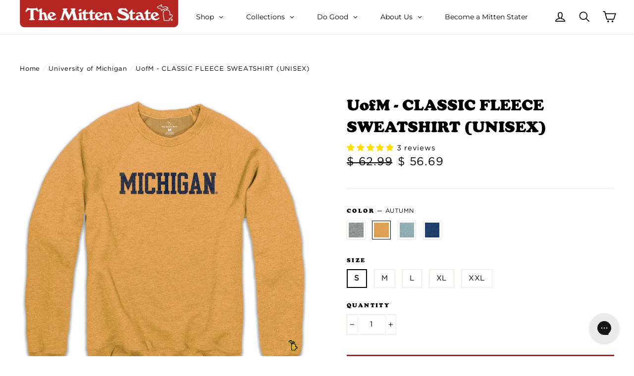

--- FILE ---
content_type: text/html; charset=utf-8
request_url: https://themittenstate.com/collections/university-of-michigan/products/uofm-classic-fleece-sweatshirt-unisex-sf?variant=46438035718429
body_size: 74508
content:

<!doctype html>
<!--[if IE 9 ]><html class="ie9 no-js"> <![endif]-->
<!--[if (gt IE 9)|!(IE)]><!--> <html class="no-js" lang="en"> <!--<![endif]-->
<head>
  
  <!-- Google Tag Manager -->
<script>(function(w,d,s,l,i){w[l]=w[l]||[];w[l].push({'gtm.start':
new Date().getTime(),event:'gtm.js'});var f=d.getElementsByTagName(s)[0],
j=d.createElement(s),dl=l!='dataLayer'?'&l='+l:'';j.async=true;j.src=
'https://www.googletagmanager.com/gtm.js?id='+i+dl;f.parentNode.insertBefore(j,f);
})(window,document,'script','dataLayer','GTM-N6MTJPR');</script>
<!-- End Google Tag Manager -->
  
  <meta name="google-site-verification" content="GnzST6Z09Ng88qZ3uuC0sQ9xIqYQgEjyavcXb-0m5WI" />
  <meta charset="utf-8">
  <meta http-equiv="X-UA-Compatible" content="IE=edge,chrome=1">
  <meta name="viewport" content="width=device-width,initial-scale=1">
  <meta name="theme-color" content="#ab2425">
  <link rel="canonical" href="https://themittenstate.com/products/uofm-classic-fleece-sweatshirt-unisex-sf"><link rel="shortcut icon" href="//themittenstate.com/cdn/shop/files/tms-favi_32x32.png?v=1614709730" type="image/png" />
<title>
  Classic | University of Michigan | The Mitten State
</title><meta name="description" content="Super soft heathered cotton/poly (52/48) fleece sweatshirt.Designed in Michigan by The Mitten State.Assembled in USA.Officially licensed by the University of Michigan."><meta property="og:site_name" content="The Mitten State">
<meta property="og:url" content="https://themittenstate.com/products/uofm-classic-fleece-sweatshirt-unisex-sf">
<meta property="og:title" content="UofM - CLASSIC FLEECE SWEATSHIRT (UNISEX)">
<meta property="og:type" content="product">
<meta property="og:description" content="Super soft heathered cotton/poly (52/48) fleece sweatshirt.Designed in Michigan by The Mitten State.Assembled in USA.Officially licensed by the University of Michigan."><meta property="og:price:amount" content="56.69">
  <meta property="og:price:currency" content="USD"><meta property="og:image" content="http://themittenstate.com/cdn/shop/files/UofM-ClassicAPPAREL_SFUnisexArtboard_1_SweatshirtNavy_1200x630.jpg?v=1759262768"><meta property="og:image" content="http://themittenstate.com/cdn/shop/files/UofM-ClassicAPPAREL_SFUnisexArtboard_2_SweatshirtGray_1200x630.jpg?v=1755700710"><meta property="og:image" content="http://themittenstate.com/cdn/shop/files/UofM-ClassicAPPAREL_SFUnisexArtboard_2_SweatshirtAutumn_1200x630.jpg?v=1752594279">
<meta property="og:image:secure_url" content="https://themittenstate.com/cdn/shop/files/UofM-ClassicAPPAREL_SFUnisexArtboard_1_SweatshirtNavy_1200x630.jpg?v=1759262768"><meta property="og:image:secure_url" content="https://themittenstate.com/cdn/shop/files/UofM-ClassicAPPAREL_SFUnisexArtboard_2_SweatshirtGray_1200x630.jpg?v=1755700710"><meta property="og:image:secure_url" content="https://themittenstate.com/cdn/shop/files/UofM-ClassicAPPAREL_SFUnisexArtboard_2_SweatshirtAutumn_1200x630.jpg?v=1752594279">
<meta name="twitter:site" content="@themittenstate">
<meta name="twitter:card" content="summary_large_image">
<meta name="twitter:title" content="UofM - CLASSIC FLEECE SWEATSHIRT (UNISEX)">
<meta name="twitter:description" content="Super soft heathered cotton/poly (52/48) fleece sweatshirt.Designed in Michigan by The Mitten State.Assembled in USA.Officially licensed by the University of Michigan.">
<link href="//themittenstate.com/cdn/shop/t/64/assets/theme.scss.css?v=141653943337459182621713631918" rel="stylesheet" type="text/css" media="all" />
  
  <link href="//themittenstate.com/cdn/shop/t/64/assets/font.scss?v=99969367900921423111713627706" rel="stylesheet" type="text/css" media="all" />

  <script>
    document.documentElement.className = document.documentElement.className.replace('no-js', 'js');

    window.theme = window.theme || {};
    theme.strings = {
      stockLabel: "[count] in stock",
      cartSavings: "You're saving [savings]",
      cartEmpty: "Your cart is currently empty.",
      cartTermsConfirmation: "You must agree with the terms and conditions of sales to check out"
    };
    theme.settings = {
      cartType: "drawer",
      moneyFormat: "$ {{amount}}",
      themeVersion: "3.1.2"
    };
  </script>

  <script>window.performance && window.performance.mark && window.performance.mark('shopify.content_for_header.start');</script><meta name="google-site-verification" content="GnzST6Z09Ng88qZ3uuC0sQ9xIqYQgEjyavcXb-0m5WI">
<meta id="shopify-digital-wallet" name="shopify-digital-wallet" content="/10584992/digital_wallets/dialog">
<meta name="shopify-checkout-api-token" content="7fca81bc5e77d2557562a9080200c470">
<meta id="in-context-paypal-metadata" data-shop-id="10584992" data-venmo-supported="false" data-environment="production" data-locale="en_US" data-paypal-v4="true" data-currency="USD">
<link rel="alternate" type="application/json+oembed" href="https://themittenstate.com/products/uofm-classic-fleece-sweatshirt-unisex-sf.oembed">
<script async="async" src="/checkouts/internal/preloads.js?locale=en-US"></script>
<link rel="preconnect" href="https://shop.app" crossorigin="anonymous">
<script async="async" src="https://shop.app/checkouts/internal/preloads.js?locale=en-US&shop_id=10584992" crossorigin="anonymous"></script>
<script id="apple-pay-shop-capabilities" type="application/json">{"shopId":10584992,"countryCode":"US","currencyCode":"USD","merchantCapabilities":["supports3DS"],"merchantId":"gid:\/\/shopify\/Shop\/10584992","merchantName":"The Mitten State","requiredBillingContactFields":["postalAddress","email"],"requiredShippingContactFields":["postalAddress","email"],"shippingType":"shipping","supportedNetworks":["visa","masterCard","amex","discover","elo","jcb"],"total":{"type":"pending","label":"The Mitten State","amount":"1.00"},"shopifyPaymentsEnabled":true,"supportsSubscriptions":true}</script>
<script id="shopify-features" type="application/json">{"accessToken":"7fca81bc5e77d2557562a9080200c470","betas":["rich-media-storefront-analytics"],"domain":"themittenstate.com","predictiveSearch":true,"shopId":10584992,"locale":"en"}</script>
<script>var Shopify = Shopify || {};
Shopify.shop = "the-mitten-state.myshopify.com";
Shopify.locale = "en";
Shopify.currency = {"active":"USD","rate":"1.0"};
Shopify.country = "US";
Shopify.theme = {"name":"TMS - ACTIVE","id":167357251869,"schema_name":"Motion","schema_version":"3.1.2","theme_store_id":null,"role":"main"};
Shopify.theme.handle = "null";
Shopify.theme.style = {"id":null,"handle":null};
Shopify.cdnHost = "themittenstate.com/cdn";
Shopify.routes = Shopify.routes || {};
Shopify.routes.root = "/";</script>
<script type="module">!function(o){(o.Shopify=o.Shopify||{}).modules=!0}(window);</script>
<script>!function(o){function n(){var o=[];function n(){o.push(Array.prototype.slice.apply(arguments))}return n.q=o,n}var t=o.Shopify=o.Shopify||{};t.loadFeatures=n(),t.autoloadFeatures=n()}(window);</script>
<script>
  window.ShopifyPay = window.ShopifyPay || {};
  window.ShopifyPay.apiHost = "shop.app\/pay";
  window.ShopifyPay.redirectState = null;
</script>
<script id="shop-js-analytics" type="application/json">{"pageType":"product"}</script>
<script defer="defer" async type="module" src="//themittenstate.com/cdn/shopifycloud/shop-js/modules/v2/client.init-shop-cart-sync_WVOgQShq.en.esm.js"></script>
<script defer="defer" async type="module" src="//themittenstate.com/cdn/shopifycloud/shop-js/modules/v2/chunk.common_C_13GLB1.esm.js"></script>
<script defer="defer" async type="module" src="//themittenstate.com/cdn/shopifycloud/shop-js/modules/v2/chunk.modal_CLfMGd0m.esm.js"></script>
<script type="module">
  await import("//themittenstate.com/cdn/shopifycloud/shop-js/modules/v2/client.init-shop-cart-sync_WVOgQShq.en.esm.js");
await import("//themittenstate.com/cdn/shopifycloud/shop-js/modules/v2/chunk.common_C_13GLB1.esm.js");
await import("//themittenstate.com/cdn/shopifycloud/shop-js/modules/v2/chunk.modal_CLfMGd0m.esm.js");

  window.Shopify.SignInWithShop?.initShopCartSync?.({"fedCMEnabled":true,"windoidEnabled":true});

</script>
<script>
  window.Shopify = window.Shopify || {};
  if (!window.Shopify.featureAssets) window.Shopify.featureAssets = {};
  window.Shopify.featureAssets['shop-js'] = {"shop-cart-sync":["modules/v2/client.shop-cart-sync_DuR37GeY.en.esm.js","modules/v2/chunk.common_C_13GLB1.esm.js","modules/v2/chunk.modal_CLfMGd0m.esm.js"],"init-fed-cm":["modules/v2/client.init-fed-cm_BucUoe6W.en.esm.js","modules/v2/chunk.common_C_13GLB1.esm.js","modules/v2/chunk.modal_CLfMGd0m.esm.js"],"shop-toast-manager":["modules/v2/client.shop-toast-manager_B0JfrpKj.en.esm.js","modules/v2/chunk.common_C_13GLB1.esm.js","modules/v2/chunk.modal_CLfMGd0m.esm.js"],"init-shop-cart-sync":["modules/v2/client.init-shop-cart-sync_WVOgQShq.en.esm.js","modules/v2/chunk.common_C_13GLB1.esm.js","modules/v2/chunk.modal_CLfMGd0m.esm.js"],"shop-button":["modules/v2/client.shop-button_B_U3bv27.en.esm.js","modules/v2/chunk.common_C_13GLB1.esm.js","modules/v2/chunk.modal_CLfMGd0m.esm.js"],"init-windoid":["modules/v2/client.init-windoid_DuP9q_di.en.esm.js","modules/v2/chunk.common_C_13GLB1.esm.js","modules/v2/chunk.modal_CLfMGd0m.esm.js"],"shop-cash-offers":["modules/v2/client.shop-cash-offers_BmULhtno.en.esm.js","modules/v2/chunk.common_C_13GLB1.esm.js","modules/v2/chunk.modal_CLfMGd0m.esm.js"],"pay-button":["modules/v2/client.pay-button_CrPSEbOK.en.esm.js","modules/v2/chunk.common_C_13GLB1.esm.js","modules/v2/chunk.modal_CLfMGd0m.esm.js"],"init-customer-accounts":["modules/v2/client.init-customer-accounts_jNk9cPYQ.en.esm.js","modules/v2/client.shop-login-button_DJ5ldayH.en.esm.js","modules/v2/chunk.common_C_13GLB1.esm.js","modules/v2/chunk.modal_CLfMGd0m.esm.js"],"avatar":["modules/v2/client.avatar_BTnouDA3.en.esm.js"],"checkout-modal":["modules/v2/client.checkout-modal_pBPyh9w8.en.esm.js","modules/v2/chunk.common_C_13GLB1.esm.js","modules/v2/chunk.modal_CLfMGd0m.esm.js"],"init-shop-for-new-customer-accounts":["modules/v2/client.init-shop-for-new-customer-accounts_BUoCy7a5.en.esm.js","modules/v2/client.shop-login-button_DJ5ldayH.en.esm.js","modules/v2/chunk.common_C_13GLB1.esm.js","modules/v2/chunk.modal_CLfMGd0m.esm.js"],"init-customer-accounts-sign-up":["modules/v2/client.init-customer-accounts-sign-up_CnczCz9H.en.esm.js","modules/v2/client.shop-login-button_DJ5ldayH.en.esm.js","modules/v2/chunk.common_C_13GLB1.esm.js","modules/v2/chunk.modal_CLfMGd0m.esm.js"],"init-shop-email-lookup-coordinator":["modules/v2/client.init-shop-email-lookup-coordinator_CzjY5t9o.en.esm.js","modules/v2/chunk.common_C_13GLB1.esm.js","modules/v2/chunk.modal_CLfMGd0m.esm.js"],"shop-follow-button":["modules/v2/client.shop-follow-button_CsYC63q7.en.esm.js","modules/v2/chunk.common_C_13GLB1.esm.js","modules/v2/chunk.modal_CLfMGd0m.esm.js"],"shop-login-button":["modules/v2/client.shop-login-button_DJ5ldayH.en.esm.js","modules/v2/chunk.common_C_13GLB1.esm.js","modules/v2/chunk.modal_CLfMGd0m.esm.js"],"shop-login":["modules/v2/client.shop-login_B9ccPdmx.en.esm.js","modules/v2/chunk.common_C_13GLB1.esm.js","modules/v2/chunk.modal_CLfMGd0m.esm.js"],"lead-capture":["modules/v2/client.lead-capture_D0K_KgYb.en.esm.js","modules/v2/chunk.common_C_13GLB1.esm.js","modules/v2/chunk.modal_CLfMGd0m.esm.js"],"payment-terms":["modules/v2/client.payment-terms_BWmiNN46.en.esm.js","modules/v2/chunk.common_C_13GLB1.esm.js","modules/v2/chunk.modal_CLfMGd0m.esm.js"]};
</script>
<script>(function() {
  var isLoaded = false;
  function asyncLoad() {
    if (isLoaded) return;
    isLoaded = true;
    var urls = ["https:\/\/chimpstatic.com\/mcjs-connected\/js\/users\/9e12631eb4dcd62d9f925f466\/276c14713d6038b8cb9473836.js?shop=the-mitten-state.myshopify.com","https:\/\/static.returngo.ai\/master.returngo.ai\/returngo.min.js?shop=the-mitten-state.myshopify.com","\/\/www.powr.io\/powr.js?powr-token=the-mitten-state.myshopify.com\u0026external-type=shopify\u0026shop=the-mitten-state.myshopify.com","https:\/\/d1639lhkj5l89m.cloudfront.net\/js\/storefront\/uppromote.js?shop=the-mitten-state.myshopify.com","https:\/\/config.gorgias.chat\/bundle-loader\/01GYCBYX2YP0N7C3P8PMFJK6P1?source=shopify1click\u0026shop=the-mitten-state.myshopify.com","\/\/www.powr.io\/powr.js?powr-token=the-mitten-state.myshopify.com\u0026external-type=shopify\u0026shop=the-mitten-state.myshopify.com","\/\/cdn.shopify.com\/proxy\/7424f5af4af00ef2ef827aa9b754034ccd40d53e5dcce746965b306eac1768c7\/cdn.shopify.com\/s\/files\/1\/0875\/2064\/files\/easystock-storefront-0.10.17.min.js?shop=the-mitten-state.myshopify.com\u0026sp-cache-control=cHVibGljLCBtYXgtYWdlPTkwMA","https:\/\/cdn.hextom.com\/js\/freeshippingbar.js?shop=the-mitten-state.myshopify.com","\/\/backinstock.useamp.com\/widget\/10441_1767153740.js?category=bis\u0026v=6\u0026shop=the-mitten-state.myshopify.com","https:\/\/public.9gtb.com\/loader.js?g_cvt_id=9f16b0bc-38af-4205-820e-7c0e5fe678d6\u0026shop=the-mitten-state.myshopify.com"];
    for (var i = 0; i < urls.length; i++) {
      var s = document.createElement('script');
      s.type = 'text/javascript';
      s.async = true;
      s.src = urls[i];
      var x = document.getElementsByTagName('script')[0];
      x.parentNode.insertBefore(s, x);
    }
  };
  if(window.attachEvent) {
    window.attachEvent('onload', asyncLoad);
  } else {
    window.addEventListener('load', asyncLoad, false);
  }
})();</script>
<script id="__st">var __st={"a":10584992,"offset":-18000,"reqid":"ad3dda20-aa4e-46ef-95f6-4b9a2db9a669-1769568999","pageurl":"themittenstate.com\/collections\/university-of-michigan\/products\/uofm-classic-fleece-sweatshirt-unisex-sf?variant=46438035718429","u":"1a0ab42f2781","p":"product","rtyp":"product","rid":8635492499741};</script>
<script>window.ShopifyPaypalV4VisibilityTracking = true;</script>
<script id="captcha-bootstrap">!function(){'use strict';const t='contact',e='account',n='new_comment',o=[[t,t],['blogs',n],['comments',n],[t,'customer']],c=[[e,'customer_login'],[e,'guest_login'],[e,'recover_customer_password'],[e,'create_customer']],r=t=>t.map((([t,e])=>`form[action*='/${t}']:not([data-nocaptcha='true']) input[name='form_type'][value='${e}']`)).join(','),a=t=>()=>t?[...document.querySelectorAll(t)].map((t=>t.form)):[];function s(){const t=[...o],e=r(t);return a(e)}const i='password',u='form_key',d=['recaptcha-v3-token','g-recaptcha-response','h-captcha-response',i],f=()=>{try{return window.sessionStorage}catch{return}},m='__shopify_v',_=t=>t.elements[u];function p(t,e,n=!1){try{const o=window.sessionStorage,c=JSON.parse(o.getItem(e)),{data:r}=function(t){const{data:e,action:n}=t;return t[m]||n?{data:e,action:n}:{data:t,action:n}}(c);for(const[e,n]of Object.entries(r))t.elements[e]&&(t.elements[e].value=n);n&&o.removeItem(e)}catch(o){console.error('form repopulation failed',{error:o})}}const l='form_type',E='cptcha';function T(t){t.dataset[E]=!0}const w=window,h=w.document,L='Shopify',v='ce_forms',y='captcha';let A=!1;((t,e)=>{const n=(g='f06e6c50-85a8-45c8-87d0-21a2b65856fe',I='https://cdn.shopify.com/shopifycloud/storefront-forms-hcaptcha/ce_storefront_forms_captcha_hcaptcha.v1.5.2.iife.js',D={infoText:'Protected by hCaptcha',privacyText:'Privacy',termsText:'Terms'},(t,e,n)=>{const o=w[L][v],c=o.bindForm;if(c)return c(t,g,e,D).then(n);var r;o.q.push([[t,g,e,D],n]),r=I,A||(h.body.append(Object.assign(h.createElement('script'),{id:'captcha-provider',async:!0,src:r})),A=!0)});var g,I,D;w[L]=w[L]||{},w[L][v]=w[L][v]||{},w[L][v].q=[],w[L][y]=w[L][y]||{},w[L][y].protect=function(t,e){n(t,void 0,e),T(t)},Object.freeze(w[L][y]),function(t,e,n,w,h,L){const[v,y,A,g]=function(t,e,n){const i=e?o:[],u=t?c:[],d=[...i,...u],f=r(d),m=r(i),_=r(d.filter((([t,e])=>n.includes(e))));return[a(f),a(m),a(_),s()]}(w,h,L),I=t=>{const e=t.target;return e instanceof HTMLFormElement?e:e&&e.form},D=t=>v().includes(t);t.addEventListener('submit',(t=>{const e=I(t);if(!e)return;const n=D(e)&&!e.dataset.hcaptchaBound&&!e.dataset.recaptchaBound,o=_(e),c=g().includes(e)&&(!o||!o.value);(n||c)&&t.preventDefault(),c&&!n&&(function(t){try{if(!f())return;!function(t){const e=f();if(!e)return;const n=_(t);if(!n)return;const o=n.value;o&&e.removeItem(o)}(t);const e=Array.from(Array(32),(()=>Math.random().toString(36)[2])).join('');!function(t,e){_(t)||t.append(Object.assign(document.createElement('input'),{type:'hidden',name:u})),t.elements[u].value=e}(t,e),function(t,e){const n=f();if(!n)return;const o=[...t.querySelectorAll(`input[type='${i}']`)].map((({name:t})=>t)),c=[...d,...o],r={};for(const[a,s]of new FormData(t).entries())c.includes(a)||(r[a]=s);n.setItem(e,JSON.stringify({[m]:1,action:t.action,data:r}))}(t,e)}catch(e){console.error('failed to persist form',e)}}(e),e.submit())}));const S=(t,e)=>{t&&!t.dataset[E]&&(n(t,e.some((e=>e===t))),T(t))};for(const o of['focusin','change'])t.addEventListener(o,(t=>{const e=I(t);D(e)&&S(e,y())}));const B=e.get('form_key'),M=e.get(l),P=B&&M;t.addEventListener('DOMContentLoaded',(()=>{const t=y();if(P)for(const e of t)e.elements[l].value===M&&p(e,B);[...new Set([...A(),...v().filter((t=>'true'===t.dataset.shopifyCaptcha))])].forEach((e=>S(e,t)))}))}(h,new URLSearchParams(w.location.search),n,t,e,['guest_login'])})(!0,!0)}();</script>
<script integrity="sha256-4kQ18oKyAcykRKYeNunJcIwy7WH5gtpwJnB7kiuLZ1E=" data-source-attribution="shopify.loadfeatures" defer="defer" src="//themittenstate.com/cdn/shopifycloud/storefront/assets/storefront/load_feature-a0a9edcb.js" crossorigin="anonymous"></script>
<script crossorigin="anonymous" defer="defer" src="//themittenstate.com/cdn/shopifycloud/storefront/assets/shopify_pay/storefront-65b4c6d7.js?v=20250812"></script>
<script data-source-attribution="shopify.dynamic_checkout.dynamic.init">var Shopify=Shopify||{};Shopify.PaymentButton=Shopify.PaymentButton||{isStorefrontPortableWallets:!0,init:function(){window.Shopify.PaymentButton.init=function(){};var t=document.createElement("script");t.src="https://themittenstate.com/cdn/shopifycloud/portable-wallets/latest/portable-wallets.en.js",t.type="module",document.head.appendChild(t)}};
</script>
<script data-source-attribution="shopify.dynamic_checkout.buyer_consent">
  function portableWalletsHideBuyerConsent(e){var t=document.getElementById("shopify-buyer-consent"),n=document.getElementById("shopify-subscription-policy-button");t&&n&&(t.classList.add("hidden"),t.setAttribute("aria-hidden","true"),n.removeEventListener("click",e))}function portableWalletsShowBuyerConsent(e){var t=document.getElementById("shopify-buyer-consent"),n=document.getElementById("shopify-subscription-policy-button");t&&n&&(t.classList.remove("hidden"),t.removeAttribute("aria-hidden"),n.addEventListener("click",e))}window.Shopify?.PaymentButton&&(window.Shopify.PaymentButton.hideBuyerConsent=portableWalletsHideBuyerConsent,window.Shopify.PaymentButton.showBuyerConsent=portableWalletsShowBuyerConsent);
</script>
<script data-source-attribution="shopify.dynamic_checkout.cart.bootstrap">document.addEventListener("DOMContentLoaded",(function(){function t(){return document.querySelector("shopify-accelerated-checkout-cart, shopify-accelerated-checkout")}if(t())Shopify.PaymentButton.init();else{new MutationObserver((function(e,n){t()&&(Shopify.PaymentButton.init(),n.disconnect())})).observe(document.body,{childList:!0,subtree:!0})}}));
</script>
<link id="shopify-accelerated-checkout-styles" rel="stylesheet" media="screen" href="https://themittenstate.com/cdn/shopifycloud/portable-wallets/latest/accelerated-checkout-backwards-compat.css" crossorigin="anonymous">
<style id="shopify-accelerated-checkout-cart">
        #shopify-buyer-consent {
  margin-top: 1em;
  display: inline-block;
  width: 100%;
}

#shopify-buyer-consent.hidden {
  display: none;
}

#shopify-subscription-policy-button {
  background: none;
  border: none;
  padding: 0;
  text-decoration: underline;
  font-size: inherit;
  cursor: pointer;
}

#shopify-subscription-policy-button::before {
  box-shadow: none;
}

      </style>

<script>window.performance && window.performance.mark && window.performance.mark('shopify.content_for_header.end');</script>

  <!--[if lt IE 9]>
<script src="//cdnjs.cloudflare.com/ajax/libs/html5shiv/3.7.2/html5shiv.min.js" type="text/javascript"></script>
<![endif]-->
<!--[if (lte IE 9) ]><script src="//themittenstate.com/cdn/shop/t/64/assets/match-media.min.js?v=159635276924582161481713627650" type="text/javascript"></script><![endif]-->


  <script src="//ajax.googleapis.com/ajax/libs/jquery/3.1.0/jquery.min.js" type="text/javascript"></script>

  <!--[if (gt IE 9)|!(IE)]><!--><script src="//themittenstate.com/cdn/shop/t/64/assets/vendor.js?v=148446256266353721231713627671" defer="defer"></script><!--<![endif]-->
<!--[if lte IE 9]><script src="//themittenstate.com/cdn/shop/t/64/assets/vendor.js?v=148446256266353721231713627671"></script><![endif]-->


  

  <!--[if (gt IE 9)|!(IE)]><!--><script src="//themittenstate.com/cdn/shop/t/64/assets/theme.js?v=9006276649724526031713627706" defer="defer"></script><!--<![endif]-->
<!--[if lte IE 9]><script src="//themittenstate.com/cdn/shop/t/64/assets/theme.js?v=9006276649724526031713627706"></script><![endif]-->


<link href="//themittenstate.com/cdn/shop/t/64/assets/v3globomenu.css?v=132358689969874556041713627669" rel="stylesheet" type="text/css" media="all">
<script>
  var MenuApp = {
    shop 	: 'the-mitten-state.myshopify.com',
    menu	: "top-menu",
    themeId	: 847,
    menuClass	: 'globomenu-store-847 globomenu globomenu-main globomenu-horizontal globomenu-transition-shift globomenu-items-align-left globomenu-sub-indicators  globomenu-trigger-hover globomenu-responsive globomenu-responsive-collapse ',
    mobileBtn	: '<a class="globomenu-responsive-toggle-847 globomenu-responsive-toggle globomenu-responsive-toggle-content-align-left"><i class="fa fa-bars"></i>Menu</a>',
    linkLists	: {
      
        'main-menu':{
		  title : "Main Menu",
    	  items : ["/collections/all?order=created_at&sort_by=created-descending","/pages/our-story"],
    	  names : ["NEW","OUR STORY"]
      	},
      
        'footer':{
		  title : "ASSISTANCE",
    	  items : ["/pages/contact-us","/pages/shipping","/pages/exchanges-returns","/pages/frequently-asked-questions-faq"],
    	  names : ["Contact Us","Shipping","Exchanges & Returns","FAQ"]
      	},
      
        'useful-information':{
		  title : "Useful Information",
    	  items : ["/pages/contact-us","/pages/frequently-asked-questions","/pages/frequently-asked-questions"],
    	  names : ["Find a Store","Wholesale","Events"]
      	},
      
        'unisex':{
		  title : "UNISEX",
    	  items : [],
    	  names : []
      	},
      
        'youth':{
		  title : "YOUTH",
    	  items : [],
    	  names : []
      	},
      
        'goodies':{
		  title : "GOODIES",
    	  items : [],
    	  names : []
      	},
      
        'sale':{
		  title : "SALE",
    	  items : [],
    	  names : []
      	},
      
        'colleges':{
		  title : "COLLEGES",
    	  items : ["/collections/university-of-michigan2"],
    	  names : ["Michigan"]
      	},
      
        'top-menu':{
		  title : "Top Menu",
    	  items : ["#","#","https://themittenstate.com/pages/mitten-state-collections","#","https://themittenstate.com/collections/lastcall","/pages/become-a-official-mitten-stater"],
    	  names : ["Shop","Goods","Collections","Do Good","Last Call","Become a Mitten Stater"]
      	},
      
        'retail':{
		  title : "Wholesale",
    	  items : ["https://wholesale.themittenstate.com/"],
    	  names : ["Click Here to Apply!"]
      	},
      
        'connect':{
		  title : "CONNECT",
    	  items : ["http://www.facebook.com/themittenstate","http://twitter.com/themittenstate","https://www.instagram.com/themittenstate/"],
    	  names : ["Facebook","Twitter","Instagram"]
      	},
      
        '278103228450-child-f1d041e97c6fa9f682f67f5536555e83-legacy-do-good':{
		  title : "Do Good",
    	  items : ["/pages/two-peninsulas-one-pure-michigan","/collections/the-mitten","/pages/west-michigan-trails","/pages/catch-charity","/pages/probert-ride"],
    	  names : ["Two Peninsulas. One Pure Michigan.","Kids' Food Basket","Michigan Trails","CATCH Charity","Bob Probert Ride"]
      	},
      
        '278103457826-child-035fdf661ed01edbdaed2072123e27fe-legacy-shop':{
		  title : "Shop",
    	  items : ["/collections/unisex","https://themittenstate.com/collections/fleece","https://themittenstate.com/collections/long-sleeves","https://themittenstate.com/collections/classics","https://themittenstate.com/products/the-classic-v-neck-unisex","/collections/youth","/collections/face-covers","/collections/headwear","/collections/new"],
    	  names : ["Unisex Tees","Fleece","Long Sleeves","Classic Tees","V-Necks","Youth","Face Covers","Headware","What's New"]
      	},
      
        '278103916578-child-0735742dd7ea8d49480c002622b6667c-legacy-collections':{
		  title : "Collections",
    	  items : ["https://themittenstate.com/collections/university-of-michigan","https://themittenstate.com/collections/michigan-state-university","https://themittenstate.com/collections/michigan-outdoors","https://themittenstate.com/collections/summer","https://themittenstate.com/collections/places","https://themittenstate.com/collections/mi-slogans","https://themittenstate.com/collections/mi-sports","https://themittenstate.com/collections/michigan-brands","https://themittenstate.com/collections/general-motors"],
    	  names : ["University of Michigan","Michigan State University","Outdoors","Summer","Parks & Places","MI Sayings","MI Sports","Michigan Brands","General Motors"]
      	},
      
        '278104506402-child-742abc6315d7d3743dacd37d9a6b059e-legacy-goods':{
		  title : "Goods",
    	  items : ["https://themittenstate.com/collections/stickers","https://themittenstate.com/collections/drinkware","https://themittenstate.com/products/michi-gummies","https://themittenstate.com/collections/faygo"],
    	  names : ["Stickers","Drinkware","Michi-Gummies","Faygo Candles"]
      	},
      
        'customer-account-main-menu':{
		  title : "Customer account main menu",
    	  items : ["/","https://shopify.com/10584992/account/orders?locale=en&region_country=US"],
    	  names : ["Shop","Orders"]
      	}
      
  	}
  };
</script>

<script id="globo-hidden-menu" type="text/html">
<li class="globomenu-item  globomenu-item-level-0 globomenu-item-has-children globomenu-has-submenu-drop globomenu-has-submenu-mega">
                    <a title="Shop" class="globomenu-target " href="#"><span class="globomenu-target-title globomenu-target-text">Shop</span><i class="globomenu-retractor fa fa-times"></i></a><ul class="globomenu-submenu globomenu-grid-row globomenu-submenu-drop globomenu-submenu-type-mega globomenu-submenu-align-full_width"><li class="globomenu-item  globomenu-item-header globomenu-has-submenu-stack globomenu-column globomenu-column-1-7">
                    <a title="APPAREL" class="globomenu-target " href="#"><span class="globomenu-target-title globomenu-target-text">APPAREL</span><i class="globomenu-retractor fa fa-times"></i></a><ul class="globomenu-submenu globomenu-submenu-type-stack"><li class="globomenu-item  gin">
                    <a title="Unisex" class="globomenu-target " href="/collections/unisex"><span class="globomenu-target-title globomenu-target-text">Unisex</span></a></li><li class="globomenu-item  gin">
                    <a title="Youth" class="globomenu-target " href="/collections/youth"><span class="globomenu-target-title globomenu-target-text">Youth</span></a></li><li class="globomenu-item  gin">
                    <a title="Accessories" class="globomenu-target " href="https://themittenstate.com/collections/accessories"><span class="globomenu-target-title globomenu-target-text">Accessories<span class="globomenu-target-description globomenu-target-text">Hats, Beanies, Scarf, & More!</span></span></a></li></ul></li><li class="globomenu-item  globomenu-item-header globomenu-has-submenu-stack globomenu-column globomenu-column-1-7">
                    <a title="STYLE" class="globomenu-target " href="#"><span class="globomenu-target-title globomenu-target-text">STYLE</span><i class="globomenu-retractor fa fa-times"></i></a><ul class="globomenu-submenu globomenu-submenu-type-stack"><li class="globomenu-item  gin">
                    <a title="T-Shirts" class="globomenu-target " href="https://themittenstate.com/collections/t-shirts"><span class="globomenu-target-title globomenu-target-text">T-Shirts</span></a></li><li class="globomenu-item  gin">
                    <a title="V-Necks" class="globomenu-target " href="https://themittenstate.com/products/the-classic-v-neck-unisex"><span class="globomenu-target-title globomenu-target-text">V-Necks</span></a></li><li class="globomenu-item  gin">
                    <a title="Long Sleeves" class="globomenu-target " href="https://themittenstate.com/collections/long-sleeves"><span class="globomenu-target-title globomenu-target-text">Long Sleeves</span></a></li><li class="globomenu-item  gin">
                    <a title="Fleece" class="globomenu-target " href="https://themittenstate.com/collections/fleece"><span class="globomenu-target-title globomenu-target-text">Fleece</span></a></li></ul></li><li class="globomenu-item  globomenu-item-header globomenu-has-submenu-stack globomenu-column globomenu-column-1-7">
                    <a title="GOODS" class="globomenu-target " href="https://themittenstate.com/collections/goods"><span class="globomenu-target-title globomenu-target-text">GOODS</span><i class="globomenu-retractor fa fa-times"></i></a><ul class="globomenu-submenu globomenu-submenu-type-stack"><li class="globomenu-item  gin">
                    <a title="Stickers &amp; Decals" class="globomenu-target " href="/collections/stickers"><span class="globomenu-target-title globomenu-target-text">Stickers & Decals</span></a></li><li class="globomenu-item  gin">
                    <a title="Drinkware" class="globomenu-target " href="/collections/drinkware"><span class="globomenu-target-title globomenu-target-text">Drinkware</span></a></li><li class="globomenu-item  gin">
                    <a title="Faygo Candles" class="globomenu-target " href="https://themittenstate.com/collections/faygo"><span class="globomenu-target-title globomenu-target-text">Faygo Candles</span></a></li><li class="globomenu-item  gin">
                    <a title="Michi-Gummies" class="globomenu-target " href="https://themittenstate.com/collections/michi-gummies"><span class="globomenu-target-title globomenu-target-text">Michi-Gummies</span></a></li><li class="globomenu-item  gin">
                    <a title="Keychain Bottle Opener" class="globomenu-target " href="https://themittenstate.com/products/mitten-keychain-bottle-opener"><span class="globomenu-target-title globomenu-target-text">Keychain Bottle Opener</span></a></li><li class="globomenu-item  gin">
                    <a title="Totes" class="globomenu-target " href="https://themittenstate.com/collections/totes"><span class="globomenu-target-title globomenu-target-text">Totes</span></a></li><li class="globomenu-item  gin">
                    <a title="Gift Cards" class="globomenu-target " href="https://themittenstate.com/collections/goods/products/gift-card"><span class="globomenu-target-title globomenu-target-text">Gift Cards</span></a></li></ul></li><li class="globomenu-item  globomenu-item-header globomenu-has-submenu-stack globomenu-column globomenu-column-1-6">
                    <a title="COLLECTIONS" class="globomenu-target " href="https://themittenstate.com/pages/mitten-state-collections"><span class="globomenu-target-title globomenu-target-text">COLLECTIONS</span><i class="globomenu-retractor fa fa-times"></i></a><ul class="globomenu-submenu globomenu-submenu-type-stack"><li class="globomenu-item  gin">
                    <a title="What's New" class="globomenu-target " href="https://themittenstate.com/collections/new"><span class="globomenu-target-title globomenu-target-text">What's New</span></a></li><li class="globomenu-item  gin">
                    <a title="Michigan Outdoors" class="globomenu-target " href="https://themittenstate.com/collections/michigan-outdoors"><span class="globomenu-target-title globomenu-target-text">Michigan Outdoors</span></a></li><li class="globomenu-item  gin">
                    <a title="The Things We Say" class="globomenu-target " href="https://themittenstate.com/collections/mi-slogans"><span class="globomenu-target-title globomenu-target-text">The Things We Say</span></a></li><li class="globomenu-item  gin">
                    <a title="Parks &amp; Places" class="globomenu-target " href="https://themittenstate.com/collections/places"><span class="globomenu-target-title globomenu-target-text">Parks & Places</span></a></li><li class="globomenu-item  gin">
                    <a title="Michigan Brands" class="globomenu-target " href="https://themittenstate.com/collections/michigan-brands"><span class="globomenu-target-title globomenu-target-text">Michigan Brands</span></a></li><li class="globomenu-item  gin">
                    <a title="Michigan Sports" class="globomenu-target " href="https://themittenstate.com/collections/mi-sports"><span class="globomenu-target-title globomenu-target-text">Michigan Sports</span></a></li><li class="globomenu-item  gin">
                    <a title="Winter Collection" class="globomenu-target " href="https://themittenstate.com/collections/michigan-winter"><span class="globomenu-target-title globomenu-target-text">Winter Collection</span></a></li><li class="globomenu-item  gin">
                    <a title="The Classics" class="globomenu-target " href="https://themittenstate.com/collections/classics"><span class="globomenu-target-title globomenu-target-text">The Classics</span></a></li><li class="globomenu-item  gin">
                    <a title="Shop More Collections" class="globomenu-target " href="https://themittenstate.com/pages/mitten-state-collections"><span class="globomenu-target-title globomenu-target-text">Shop More Collections</span></a></li></ul></li><li class="globomenu-item  gin globomenu-column globomenu-column-1-8">
                    <a  class="globomenu-target  globomenu-target-with-image gilia" href="https://themittenstate.com/collections/university-of-michigan"><img class="globomenu-image" src="//themittenstate.com/cdn/shop/t/64/assets/menu_img_2009_1571709683.png?v=118334335004604574881713627658" alt=""><span class="globomenu-target-title globomenu-target-text"></span></a></li><li class="globomenu-item  gin globomenu-column globomenu-column-1-8">
                    <a  class="globomenu-target  globomenu-target-with-image gilia" href="https://themittenstate.com/collections/michigan-state-university"><img class="globomenu-image" src="//themittenstate.com/cdn/shop/t/64/assets/menu_img_2009_1571709757.png?v=147694160276257110971713627658" alt=""><span class="globomenu-target-title globomenu-target-text"></span></a></li><li class="globomenu-item  gin globomenu-column globomenu-column-1-8">
                    <a  class="globomenu-target  globomenu-target-with-image gilia" href="https://themittenstate.com/collections/general-motors"><img class="globomenu-image" src="//themittenstate.com/cdn/shop/t/64/assets/menu_img_2009_1598706837.png?v=114862035926207332131713627659" alt=""><span class="globomenu-target-title globomenu-target-text"></span></a></li><li class="globomenu-item  gin globomenu-column globomenu-column-1-8">
                    <a  class="globomenu-target  globomenu-target-with-image gilia" href="https://themittenstate.com/collections/pure-michigan"><img class="globomenu-image" src="//themittenstate.com/cdn/shop/t/64/assets/menu_img_2009_1598897637.png?v=126813191610886782111713627660" alt=""><span class="globomenu-target-title globomenu-target-text"></span></a></li></ul></li><li class="globomenu-item  globomenu-item-level-0 globomenu-item-has-children globomenu-has-submenu-drop globomenu-has-submenu-flyout">
                    <a title="Do Good" class="globomenu-target " href="#"><span class="globomenu-target-title globomenu-target-text">Do Good</span><i class="globomenu-retractor fa fa-times"></i></a><ul class="globomenu-submenu globomenu-submenu-drop globomenu-submenu-type-flyout globomenu-submenu-align-left_edge_bar"><li class="globomenu-item  gin">
                    <a title="The Kids' Food Basket" class="globomenu-target " href="https://themittenstate.com/products/kids-food-basket-unisex"><span class="globomenu-target-title globomenu-target-text">The Kids' Food Basket<span class="globomenu-target-description globomenu-target-text">Equipping children and families with greater access to fresh, locally grown food can help us build a more vibrant, healthier Michigan.</span></span></a></li><li class="globomenu-item  gin">
                    <a title="Official Pure Michigan Gear" class="globomenu-target " href="https://themittenstate.com/collections/pure-michigan"><span class="globomenu-target-title globomenu-target-text">Official Pure Michigan Gear<span class="globomenu-target-description globomenu-target-text">A Portion of Proceeds goes to Michigan Cares for Tourism.</span></span></a></li><li class="globomenu-item  gin">
                    <a title="National Forests" class="globomenu-target " href="https://themittenstate.com/collections/national-forests"><span class="globomenu-target-title globomenu-target-text">National Forests<span class="globomenu-target-description globomenu-target-text">Smokey Bear, Woodsy Owl, We Can Help Our National Forests!</span></span></a></li><li class="globomenu-item  gin">
                    <a title="CATCH CHARITY" class="globomenu-target " href="https://themittenstate.com/pages/catch-charity"><span class="globomenu-target-title globomenu-target-text">CATCH CHARITY<span class="globomenu-target-description globomenu-target-text">Sparky Anderson's CATCH Charity raises money to help improve the quality of life for sick, vulnerable, and economically disadvantaged children in Detroit.</span></span></a></li><li class="globomenu-item  gin">
                    <a title="The Dogtopia Foundation" class="globomenu-target " href="https://themittenstate.com/pages/dogtopia-foundation"><span class="globomenu-target-title globomenu-target-text">The Dogtopia Foundation</span></a></li><li class="globomenu-item  gin">
                    <a title="Mental Health Matters" class="globomenu-target " href="https://themittenstate.com/pages/mental-health-matters"><span class="globomenu-target-title globomenu-target-text">Mental Health Matters<span class="globomenu-target-description globomenu-target-text">Hope Network</span></span></a></li><li class="globomenu-item  gin">
                    <a title="Bob Probert Ride" class="globomenu-target " href="https://themittenstate.com/pages/probert-ride"><span class="globomenu-target-title globomenu-target-text">Bob Probert Ride</span></a></li><li class="globomenu-item  gin">
                    <a title="EGR" class="globomenu-target " href="https://themittenstate.com/collections/east-grand-rapids"><span class="globomenu-target-title globomenu-target-text">EGR<span class="globomenu-target-description globomenu-target-text">Family Promise works to end homelessness in the Grand Rapids area, one family at a time.</span></span></a></li></ul></li><li class="globomenu-item  globomenu-item-level-0 globomenu-item-has-children globomenu-has-submenu-drop globomenu-has-submenu-flyout">
                    <a title="About Us" class="globomenu-target " href="#"><span class="globomenu-target-title globomenu-target-text">About Us</span><i class="globomenu-retractor fa fa-times"></i></a><ul class="globomenu-submenu globomenu-submenu-drop globomenu-submenu-type-flyout globomenu-submenu-align-left_edge_bar"><li class="globomenu-item  gin">
                    <a title="Our Mission" class="globomenu-target " href="https://themittenstate.com/pages/our-mission"><span class="globomenu-target-title globomenu-target-text">Our Mission<span class="globomenu-target-description globomenu-target-text">How You've Helped</span></span></a></li><li class="globomenu-item  gin">
                    <a title="Blog" class="globomenu-target " href="https://themittenstate.com/blogs/news"><span class="globomenu-target-title globomenu-target-text">Blog<span class="globomenu-target-description globomenu-target-text">News, Updates, and fun MI based Info</span></span></a></li></ul></li><li class="globomenu-item  globomenu-item-level-0 gin">
                    <a title="Become a Mitten Stater" class="globomenu-target " href="https://themittenstate.com/pages/become-a-official-mitten-stater"><span class="globomenu-target-title globomenu-target-text">Become a Mitten Stater</span></a></li><li class="globomenu-item  globomenu-item-level-0 gin">
                    <a title="LAST CALL" class="globomenu-target " href="https://themittenstate.com/collections/lastcall"><span class="globomenu-target-title globomenu-target-text">LAST CALL</span></a></li></script>

<script src="//themittenstate.com/cdn/shop/t/64/assets/v3globomenu.min.js?v=61738087464660737441713627670" type="text/javascript"></script>
<script>MenuApp.init();</script>



<!--begin-bc-sf-filter-css-->
<link href="//themittenstate.com/cdn/shop/t/64/assets/bc-sf-filter.css?v=72635465527945079061713627545" rel="stylesheet" type="text/css" media="all" />
<!--end-bc-sf-filter-css-->
<!--Gem_Page_Header_Script-->
    


<!--End_Gem_Page_Header_Script-->

  <script>
        window.zoorixCartData = {
          currency: "USD",
          currency_symbol: "$",
          
          original_total_price: 0,
          total_discount: 0,
          item_count: 0,
          items: [
              
          ]
       	  
        }
</script>
  
<!-- Start of Judge.me Core -->
<link rel="dns-prefetch" href="https://cdn.judge.me/">
<script data-cfasync='false' class='jdgm-settings-script'>window.jdgmSettings={"pagination":5,"disable_web_reviews":true,"badge_no_review_text":"No reviews","badge_n_reviews_text":"{{ n }} review/reviews","badge_star_color":"#ffdd00","hide_badge_preview_if_no_reviews":true,"badge_hide_text":false,"enforce_center_preview_badge":false,"widget_title":"Customer Reviews","widget_open_form_text":"Write a review","widget_close_form_text":"Cancel review","widget_refresh_page_text":"Refresh page","widget_summary_text":"Based on {{ number_of_reviews }} review/reviews","widget_no_review_text":"Be the first to write a review","widget_name_field_text":"Display name","widget_verified_name_field_text":"Verified Name (public)","widget_name_placeholder_text":"Display name","widget_required_field_error_text":"This field is required.","widget_email_field_text":"Email address","widget_verified_email_field_text":"Verified Email (private, can not be edited)","widget_email_placeholder_text":"Your email address","widget_email_field_error_text":"Please enter a valid email address.","widget_rating_field_text":"Rating","widget_review_title_field_text":"Review Title","widget_review_title_placeholder_text":"Give your review a title","widget_review_body_field_text":"Review content","widget_review_body_placeholder_text":"Start writing here...","widget_pictures_field_text":"Picture/Video (optional)","widget_submit_review_text":"Submit Review","widget_submit_verified_review_text":"Submit Verified Review","widget_submit_success_msg_with_auto_publish":"Thank you! Please refresh the page in a few moments to see your review. You can remove or edit your review by logging into \u003ca href='https://judge.me/login' target='_blank' rel='nofollow noopener'\u003eJudge.me\u003c/a\u003e","widget_submit_success_msg_no_auto_publish":"Thank you! Your review will be published as soon as it is approved by the shop admin. You can remove or edit your review by logging into \u003ca href='https://judge.me/login' target='_blank' rel='nofollow noopener'\u003eJudge.me\u003c/a\u003e","widget_show_default_reviews_out_of_total_text":"Showing {{ n_reviews_shown }} out of {{ n_reviews }} reviews.","widget_show_all_link_text":"Show all","widget_show_less_link_text":"Show less","widget_author_said_text":"{{ reviewer_name }} said:","widget_days_text":"{{ n }} days ago","widget_weeks_text":"{{ n }} week/weeks ago","widget_months_text":"{{ n }} month/months ago","widget_years_text":"{{ n }} year/years ago","widget_yesterday_text":"Yesterday","widget_today_text":"Today","widget_replied_text":"\u003e\u003e {{ shop_name }} replied:","widget_read_more_text":"Read more","widget_reviewer_name_as_initial":"","widget_rating_filter_color":"","widget_rating_filter_see_all_text":"See all reviews","widget_sorting_most_recent_text":"Most Recent","widget_sorting_highest_rating_text":"Highest Rating","widget_sorting_lowest_rating_text":"Lowest Rating","widget_sorting_with_pictures_text":"Only Pictures","widget_sorting_most_helpful_text":"Most Helpful","widget_open_question_form_text":"Ask a question","widget_reviews_subtab_text":"Reviews","widget_questions_subtab_text":"Questions","widget_question_label_text":"Question","widget_answer_label_text":"Answer","widget_question_placeholder_text":"Write your question here","widget_submit_question_text":"Submit Question","widget_question_submit_success_text":"Thank you for your question! We will notify you once it gets answered.","widget_star_color":"#ffdd00","verified_badge_text":"Verified","verified_badge_bg_color":"","verified_badge_text_color":"","verified_badge_placement":"left-of-reviewer-name","widget_review_max_height":"","widget_hide_border":false,"widget_social_share":false,"widget_thumb":false,"widget_review_location_show":false,"widget_location_format":"country_iso_code","all_reviews_include_out_of_store_products":true,"all_reviews_out_of_store_text":"(out of store)","all_reviews_pagination":100,"all_reviews_product_name_prefix_text":"about","enable_review_pictures":true,"enable_question_anwser":false,"widget_theme":"leex","review_date_format":"mm/dd/yyyy","default_sort_method":"most-recent","widget_product_reviews_subtab_text":"Product Reviews","widget_shop_reviews_subtab_text":"Shop Reviews","widget_other_products_reviews_text":"Reviews for other products","widget_store_reviews_subtab_text":"Store reviews","widget_no_store_reviews_text":"This store hasn't received any reviews yet","widget_web_restriction_product_reviews_text":"This product hasn't received any reviews yet","widget_no_items_text":"No items found","widget_show_more_text":"Show more","widget_write_a_store_review_text":"Write a Store Review","widget_other_languages_heading":"Reviews in Other Languages","widget_translate_review_text":"Translate review to {{ language }}","widget_translating_review_text":"Translating...","widget_show_original_translation_text":"Show original ({{ language }})","widget_translate_review_failed_text":"Review couldn't be translated.","widget_translate_review_retry_text":"Retry","widget_translate_review_try_again_later_text":"Try again later","show_product_url_for_grouped_product":false,"widget_sorting_pictures_first_text":"Pictures First","show_pictures_on_all_rev_page_mobile":false,"show_pictures_on_all_rev_page_desktop":false,"floating_tab_hide_mobile_install_preference":false,"floating_tab_button_name":"★ Reviews","floating_tab_title":"Let customers speak for us","floating_tab_button_color":"","floating_tab_button_background_color":"","floating_tab_url":"","floating_tab_url_enabled":false,"floating_tab_tab_style":"text","all_reviews_text_badge_text":"Customers rate us {{ shop.metafields.judgeme.all_reviews_rating | round: 1 }}/5 based on {{ shop.metafields.judgeme.all_reviews_count }} reviews.","all_reviews_text_badge_text_branded_style":"{{ shop.metafields.judgeme.all_reviews_rating | round: 1 }} out of 5 stars based on {{ shop.metafields.judgeme.all_reviews_count }} reviews","is_all_reviews_text_badge_a_link":false,"show_stars_for_all_reviews_text_badge":false,"all_reviews_text_badge_url":"","all_reviews_text_style":"text","all_reviews_text_color_style":"judgeme_brand_color","all_reviews_text_color":"#108474","all_reviews_text_show_jm_brand":true,"featured_carousel_show_header":true,"featured_carousel_title":"Let customers speak for us","testimonials_carousel_title":"Customers are saying","videos_carousel_title":"Real customer stories","cards_carousel_title":"Customers are saying","featured_carousel_count_text":"from {{ n }} reviews","featured_carousel_add_link_to_all_reviews_page":false,"featured_carousel_url":"","featured_carousel_show_images":true,"featured_carousel_autoslide_interval":5,"featured_carousel_arrows_on_the_sides":false,"featured_carousel_height":250,"featured_carousel_width":80,"featured_carousel_image_size":0,"featured_carousel_image_height":250,"featured_carousel_arrow_color":"#eeeeee","verified_count_badge_style":"vintage","verified_count_badge_orientation":"horizontal","verified_count_badge_color_style":"judgeme_brand_color","verified_count_badge_color":"#108474","is_verified_count_badge_a_link":false,"verified_count_badge_url":"","verified_count_badge_show_jm_brand":true,"widget_rating_preset_default":5,"widget_first_sub_tab":"product-reviews","widget_show_histogram":true,"widget_histogram_use_custom_color":false,"widget_pagination_use_custom_color":false,"widget_star_use_custom_color":true,"widget_verified_badge_use_custom_color":false,"widget_write_review_use_custom_color":false,"picture_reminder_submit_button":"Upload Pictures","enable_review_videos":false,"mute_video_by_default":false,"widget_sorting_videos_first_text":"Videos First","widget_review_pending_text":"Pending","featured_carousel_items_for_large_screen":3,"social_share_options_order":"Facebook,Twitter","remove_microdata_snippet":false,"disable_json_ld":false,"enable_json_ld_products":false,"preview_badge_show_question_text":false,"preview_badge_no_question_text":"No questions","preview_badge_n_question_text":"{{ number_of_questions }} question/questions","qa_badge_show_icon":false,"qa_badge_position":"same-row","remove_judgeme_branding":false,"widget_add_search_bar":false,"widget_search_bar_placeholder":"Search","widget_sorting_verified_only_text":"Verified only","featured_carousel_theme":"default","featured_carousel_show_rating":true,"featured_carousel_show_title":true,"featured_carousel_show_body":true,"featured_carousel_show_date":false,"featured_carousel_show_reviewer":true,"featured_carousel_show_product":false,"featured_carousel_header_background_color":"#108474","featured_carousel_header_text_color":"#ffffff","featured_carousel_name_product_separator":"reviewed","featured_carousel_full_star_background":"#108474","featured_carousel_empty_star_background":"#dadada","featured_carousel_vertical_theme_background":"#f9fafb","featured_carousel_verified_badge_enable":false,"featured_carousel_verified_badge_color":"#108474","featured_carousel_border_style":"round","featured_carousel_review_line_length_limit":3,"featured_carousel_more_reviews_button_text":"Read more reviews","featured_carousel_view_product_button_text":"View product","all_reviews_page_load_reviews_on":"scroll","all_reviews_page_load_more_text":"Load More Reviews","disable_fb_tab_reviews":false,"enable_ajax_cdn_cache":false,"widget_public_name_text":"displayed publicly like","default_reviewer_name":"John Smith","default_reviewer_name_has_non_latin":true,"widget_reviewer_anonymous":"Anonymous","medals_widget_title":"Judge.me Review Medals","medals_widget_background_color":"#f9fafb","medals_widget_position":"footer_all_pages","medals_widget_border_color":"#f9fafb","medals_widget_verified_text_position":"left","medals_widget_use_monochromatic_version":false,"medals_widget_elements_color":"#108474","show_reviewer_avatar":true,"widget_invalid_yt_video_url_error_text":"Not a YouTube video URL","widget_max_length_field_error_text":"Please enter no more than {0} characters.","widget_show_country_flag":false,"widget_show_collected_via_shop_app":true,"widget_verified_by_shop_badge_style":"light","widget_verified_by_shop_text":"Verified by Shop","widget_show_photo_gallery":false,"widget_load_with_code_splitting":true,"widget_ugc_install_preference":true,"widget_ugc_title":"#TheMittenState","widget_ugc_subtitle":"Tag us to see your picture featured in our page! Made for Michigan.","widget_ugc_arrows_color":"#c71933","widget_ugc_primary_button_text":"Buy Now","widget_ugc_primary_button_background_color":"#B62724","widget_ugc_primary_button_text_color":"#ffffff","widget_ugc_primary_button_border_width":"0","widget_ugc_primary_button_border_style":"none","widget_ugc_primary_button_border_color":"#B62724","widget_ugc_primary_button_border_radius":"25","widget_ugc_secondary_button_text":"Load More","widget_ugc_secondary_button_background_color":"#ffffff","widget_ugc_secondary_button_text_color":"#B62724","widget_ugc_secondary_button_border_width":"2","widget_ugc_secondary_button_border_style":"solid","widget_ugc_secondary_button_border_color":"#B62724","widget_ugc_secondary_button_border_radius":"25","widget_ugc_reviews_button_text":"View Reviews","widget_ugc_reviews_button_background_color":"#ffffff","widget_ugc_reviews_button_text_color":"#B62724","widget_ugc_reviews_button_border_width":"2","widget_ugc_reviews_button_border_style":"solid","widget_ugc_reviews_button_border_color":"#B62724","widget_ugc_reviews_button_border_radius":"25","widget_ugc_reviews_button_link_to":"store-product-page","widget_ugc_show_post_date":false,"widget_ugc_max_width":"1500","widget_rating_metafield_value_type":true,"widget_primary_color":"#b32523","widget_enable_secondary_color":false,"widget_secondary_color":"#edf5f5","widget_summary_average_rating_text":"{{ average_rating }} out of 5","widget_media_grid_title":"Customer photos \u0026 videos","widget_media_grid_see_more_text":"See more","widget_round_style":true,"widget_show_product_medals":false,"widget_verified_by_judgeme_text":"Verified","widget_show_store_medals":false,"widget_verified_by_judgeme_text_in_store_medals":"Verified by Judge.me","widget_media_field_exceed_quantity_message":"Sorry, we can only accept {{ max_media }} for one review.","widget_media_field_exceed_limit_message":"{{ file_name }} is too large, please select a {{ media_type }} less than {{ size_limit }}MB.","widget_review_submitted_text":"Review Submitted!","widget_question_submitted_text":"Question Submitted!","widget_close_form_text_question":"Cancel","widget_write_your_answer_here_text":"Write your answer here","widget_enabled_branded_link":true,"widget_show_collected_by_judgeme":false,"widget_reviewer_name_color":"","widget_write_review_text_color":"","widget_write_review_bg_color":"","widget_collected_by_judgeme_text":"collected by Judge.me","widget_pagination_type":"standard","widget_load_more_text":"Load More","widget_load_more_color":"#108474","widget_full_review_text":"Full Review","widget_read_more_reviews_text":"Read More Reviews","widget_read_questions_text":"Read Questions","widget_questions_and_answers_text":"Questions \u0026 Answers","widget_verified_by_text":"Verified by","widget_verified_text":"Verified","widget_number_of_reviews_text":"{{ number_of_reviews }} reviews","widget_back_button_text":"Back","widget_next_button_text":"Next","widget_custom_forms_filter_button":"Filters","custom_forms_style":"vertical","widget_show_review_information":false,"how_reviews_are_collected":"How reviews are collected?","widget_show_review_keywords":false,"widget_gdpr_statement":"How we use your data: We'll only contact you about the review you left, and only if necessary. By submitting your review, you agree to Judge.me's \u003ca href='https://judge.me/terms' target='_blank' rel='nofollow noopener'\u003eterms\u003c/a\u003e, \u003ca href='https://judge.me/privacy' target='_blank' rel='nofollow noopener'\u003eprivacy\u003c/a\u003e and \u003ca href='https://judge.me/content-policy' target='_blank' rel='nofollow noopener'\u003econtent\u003c/a\u003e policies.","widget_multilingual_sorting_enabled":false,"widget_translate_review_content_enabled":false,"widget_translate_review_content_method":"manual","popup_widget_review_selection":"automatically","popup_widget_round_border_style":true,"popup_widget_show_title":true,"popup_widget_show_body":true,"popup_widget_show_reviewer":true,"popup_widget_show_product":true,"popup_widget_show_pictures":true,"popup_widget_use_review_picture":false,"popup_widget_show_on_home_page":false,"popup_widget_show_on_product_page":true,"popup_widget_show_on_collection_page":true,"popup_widget_show_on_cart_page":true,"popup_widget_position":"bottom_left","popup_widget_first_review_delay":6,"popup_widget_duration":7,"popup_widget_interval":10,"popup_widget_review_count":9,"popup_widget_hide_on_mobile":false,"review_snippet_widget_round_border_style":true,"review_snippet_widget_card_color":"#FFFFFF","review_snippet_widget_slider_arrows_background_color":"#FFFFFF","review_snippet_widget_slider_arrows_color":"#000000","review_snippet_widget_star_color":"#108474","show_product_variant":false,"all_reviews_product_variant_label_text":"Variant: ","widget_show_verified_branding":false,"widget_ai_summary_title":"Customers say","widget_ai_summary_disclaimer":"AI-powered review summary based on recent customer reviews","widget_show_ai_summary":false,"widget_show_ai_summary_bg":false,"widget_show_review_title_input":true,"redirect_reviewers_invited_via_email":"review_widget","request_store_review_after_product_review":false,"request_review_other_products_in_order":false,"review_form_color_scheme":"default","review_form_corner_style":"square","review_form_star_color":{},"review_form_text_color":"#333333","review_form_background_color":"#ffffff","review_form_field_background_color":"#fafafa","review_form_button_color":{},"review_form_button_text_color":"#ffffff","review_form_modal_overlay_color":"#000000","review_content_screen_title_text":"How would you rate this product?","review_content_introduction_text":"We would love it if you would share a bit about your experience.","store_review_form_title_text":"How would you rate this store?","store_review_form_introduction_text":"We would love it if you would share a bit about your experience.","show_review_guidance_text":true,"one_star_review_guidance_text":"Poor","five_star_review_guidance_text":"Great","customer_information_screen_title_text":"About you","customer_information_introduction_text":"Please tell us more about you.","custom_questions_screen_title_text":"Your experience in more detail","custom_questions_introduction_text":"Here are a few questions to help us understand more about your experience.","review_submitted_screen_title_text":"Thanks for your review!","review_submitted_screen_thank_you_text":"We are processing it and it will appear on the store soon.","review_submitted_screen_email_verification_text":"Please confirm your email by clicking the link we just sent you. This helps us keep reviews authentic.","review_submitted_request_store_review_text":"Would you like to share your experience of shopping with us?","review_submitted_review_other_products_text":"Would you like to review these products?","store_review_screen_title_text":"Would you like to share your experience of shopping with us?","store_review_introduction_text":"We value your feedback and use it to improve. Please share any thoughts or suggestions you have.","reviewer_media_screen_title_picture_text":"Share a picture","reviewer_media_introduction_picture_text":"Upload a photo to support your review.","reviewer_media_screen_title_video_text":"Share a video","reviewer_media_introduction_video_text":"Upload a video to support your review.","reviewer_media_screen_title_picture_or_video_text":"Share a picture or video","reviewer_media_introduction_picture_or_video_text":"Upload a photo or video to support your review.","reviewer_media_youtube_url_text":"Paste your Youtube URL here","advanced_settings_next_step_button_text":"Next","advanced_settings_close_review_button_text":"Close","modal_write_review_flow":false,"write_review_flow_required_text":"Required","write_review_flow_privacy_message_text":"We respect your privacy.","write_review_flow_anonymous_text":"Post review as anonymous","write_review_flow_visibility_text":"This won't be visible to other customers.","write_review_flow_multiple_selection_help_text":"Select as many as you like","write_review_flow_single_selection_help_text":"Select one option","write_review_flow_required_field_error_text":"This field is required","write_review_flow_invalid_email_error_text":"Please enter a valid email address","write_review_flow_max_length_error_text":"Max. {{ max_length }} characters.","write_review_flow_media_upload_text":"\u003cb\u003eClick to upload\u003c/b\u003e or drag and drop","write_review_flow_gdpr_statement":"We'll only contact you about your review if necessary. By submitting your review, you agree to our \u003ca href='https://judge.me/terms' target='_blank' rel='nofollow noopener'\u003eterms and conditions\u003c/a\u003e and \u003ca href='https://judge.me/privacy' target='_blank' rel='nofollow noopener'\u003eprivacy policy\u003c/a\u003e.","rating_only_reviews_enabled":false,"show_negative_reviews_help_screen":false,"new_review_flow_help_screen_rating_threshold":3,"negative_review_resolution_screen_title_text":"Tell us more","negative_review_resolution_text":"Your experience matters to us. If there were issues with your purchase, we're here to help. Feel free to reach out to us, we'd love the opportunity to make things right.","negative_review_resolution_button_text":"Contact us","negative_review_resolution_proceed_with_review_text":"Leave a review","negative_review_resolution_subject":"Issue with purchase from {{ shop_name }}.{{ order_name }}","preview_badge_collection_page_install_status":false,"widget_review_custom_css":"","preview_badge_custom_css":"","preview_badge_stars_count":"5-stars","featured_carousel_custom_css":"","floating_tab_custom_css":"","all_reviews_widget_custom_css":"","medals_widget_custom_css":"","verified_badge_custom_css":"","all_reviews_text_custom_css":"","transparency_badges_collected_via_store_invite":false,"transparency_badges_from_another_provider":false,"transparency_badges_collected_from_store_visitor":false,"transparency_badges_collected_by_verified_review_provider":false,"transparency_badges_earned_reward":false,"transparency_badges_collected_via_store_invite_text":"Review collected via store invitation","transparency_badges_from_another_provider_text":"Review collected from another provider","transparency_badges_collected_from_store_visitor_text":"Review collected from a store visitor","transparency_badges_written_in_google_text":"Review written in Google","transparency_badges_written_in_etsy_text":"Review written in Etsy","transparency_badges_written_in_shop_app_text":"Review written in Shop App","transparency_badges_earned_reward_text":"Review earned a reward for future purchase","product_review_widget_per_page":10,"widget_store_review_label_text":"Review about the store","checkout_comment_extension_title_on_product_page":"Customer Comments","checkout_comment_extension_num_latest_comment_show":5,"checkout_comment_extension_format":"name_and_timestamp","checkout_comment_customer_name":"last_initial","checkout_comment_comment_notification":true,"preview_badge_collection_page_install_preference":true,"preview_badge_home_page_install_preference":false,"preview_badge_product_page_install_preference":true,"review_widget_install_preference":"","review_carousel_install_preference":false,"floating_reviews_tab_install_preference":"none","verified_reviews_count_badge_install_preference":false,"all_reviews_text_install_preference":false,"review_widget_best_location":false,"judgeme_medals_install_preference":false,"review_widget_revamp_enabled":false,"review_widget_qna_enabled":false,"review_widget_header_theme":"minimal","review_widget_widget_title_enabled":true,"review_widget_header_text_size":"medium","review_widget_header_text_weight":"regular","review_widget_average_rating_style":"compact","review_widget_bar_chart_enabled":true,"review_widget_bar_chart_type":"numbers","review_widget_bar_chart_style":"standard","review_widget_expanded_media_gallery_enabled":false,"review_widget_reviews_section_theme":"standard","review_widget_image_style":"thumbnails","review_widget_review_image_ratio":"square","review_widget_stars_size":"medium","review_widget_verified_badge":"standard_text","review_widget_review_title_text_size":"medium","review_widget_review_text_size":"medium","review_widget_review_text_length":"medium","review_widget_number_of_columns_desktop":3,"review_widget_carousel_transition_speed":5,"review_widget_custom_questions_answers_display":"always","review_widget_button_text_color":"#FFFFFF","review_widget_text_color":"#000000","review_widget_lighter_text_color":"#7B7B7B","review_widget_corner_styling":"soft","review_widget_review_word_singular":"review","review_widget_review_word_plural":"reviews","review_widget_voting_label":"Helpful?","review_widget_shop_reply_label":"Reply from {{ shop_name }}:","review_widget_filters_title":"Filters","qna_widget_question_word_singular":"Question","qna_widget_question_word_plural":"Questions","qna_widget_answer_reply_label":"Answer from {{ answerer_name }}:","qna_content_screen_title_text":"Ask a question about this product","qna_widget_question_required_field_error_text":"Please enter your question.","qna_widget_flow_gdpr_statement":"We'll only contact you about your question if necessary. By submitting your question, you agree to our \u003ca href='https://judge.me/terms' target='_blank' rel='nofollow noopener'\u003eterms and conditions\u003c/a\u003e and \u003ca href='https://judge.me/privacy' target='_blank' rel='nofollow noopener'\u003eprivacy policy\u003c/a\u003e.","qna_widget_question_submitted_text":"Thanks for your question!","qna_widget_close_form_text_question":"Close","qna_widget_question_submit_success_text":"We’ll notify you by email when your question is answered.","all_reviews_widget_v2025_enabled":false,"all_reviews_widget_v2025_header_theme":"default","all_reviews_widget_v2025_widget_title_enabled":true,"all_reviews_widget_v2025_header_text_size":"medium","all_reviews_widget_v2025_header_text_weight":"regular","all_reviews_widget_v2025_average_rating_style":"compact","all_reviews_widget_v2025_bar_chart_enabled":true,"all_reviews_widget_v2025_bar_chart_type":"numbers","all_reviews_widget_v2025_bar_chart_style":"standard","all_reviews_widget_v2025_expanded_media_gallery_enabled":false,"all_reviews_widget_v2025_show_store_medals":true,"all_reviews_widget_v2025_show_photo_gallery":true,"all_reviews_widget_v2025_show_review_keywords":false,"all_reviews_widget_v2025_show_ai_summary":false,"all_reviews_widget_v2025_show_ai_summary_bg":false,"all_reviews_widget_v2025_add_search_bar":false,"all_reviews_widget_v2025_default_sort_method":"most-recent","all_reviews_widget_v2025_reviews_per_page":10,"all_reviews_widget_v2025_reviews_section_theme":"default","all_reviews_widget_v2025_image_style":"thumbnails","all_reviews_widget_v2025_review_image_ratio":"square","all_reviews_widget_v2025_stars_size":"medium","all_reviews_widget_v2025_verified_badge":"bold_badge","all_reviews_widget_v2025_review_title_text_size":"medium","all_reviews_widget_v2025_review_text_size":"medium","all_reviews_widget_v2025_review_text_length":"medium","all_reviews_widget_v2025_number_of_columns_desktop":3,"all_reviews_widget_v2025_carousel_transition_speed":5,"all_reviews_widget_v2025_custom_questions_answers_display":"always","all_reviews_widget_v2025_show_product_variant":false,"all_reviews_widget_v2025_show_reviewer_avatar":true,"all_reviews_widget_v2025_reviewer_name_as_initial":"","all_reviews_widget_v2025_review_location_show":false,"all_reviews_widget_v2025_location_format":"","all_reviews_widget_v2025_show_country_flag":false,"all_reviews_widget_v2025_verified_by_shop_badge_style":"light","all_reviews_widget_v2025_social_share":false,"all_reviews_widget_v2025_social_share_options_order":"Facebook,Twitter,LinkedIn,Pinterest","all_reviews_widget_v2025_pagination_type":"standard","all_reviews_widget_v2025_button_text_color":"#FFFFFF","all_reviews_widget_v2025_text_color":"#000000","all_reviews_widget_v2025_lighter_text_color":"#7B7B7B","all_reviews_widget_v2025_corner_styling":"soft","all_reviews_widget_v2025_title":"Customer reviews","all_reviews_widget_v2025_ai_summary_title":"Customers say about this store","all_reviews_widget_v2025_no_review_text":"Be the first to write a review","platform":"shopify","branding_url":"https://app.judge.me/reviews/stores/themittenstate.com","branding_text":"Powered by Judge.me","locale":"en","reply_name":"The Mitten State","widget_version":"3.0","footer":true,"autopublish":true,"review_dates":true,"enable_custom_form":false,"shop_use_review_site":true,"shop_locale":"en","enable_multi_locales_translations":false,"show_review_title_input":true,"review_verification_email_status":"never","can_be_branded":true,"reply_name_text":"The Mitten State"};</script> <style class='jdgm-settings-style'>.jdgm-xx{left:0}:root{--jdgm-primary-color: #b32523;--jdgm-secondary-color: rgba(179,37,35,0.1);--jdgm-star-color: #fd0;--jdgm-write-review-text-color: white;--jdgm-write-review-bg-color: #b32523;--jdgm-paginate-color: #b32523;--jdgm-border-radius: 10;--jdgm-reviewer-name-color: #b32523}.jdgm-histogram__bar-content{background-color:#b32523}.jdgm-rev[data-verified-buyer=true] .jdgm-rev__icon.jdgm-rev__icon:after,.jdgm-rev__buyer-badge.jdgm-rev__buyer-badge{color:white;background-color:#b32523}.jdgm-review-widget--small .jdgm-gallery.jdgm-gallery .jdgm-gallery__thumbnail-link:nth-child(8) .jdgm-gallery__thumbnail-wrapper.jdgm-gallery__thumbnail-wrapper:before{content:"See more"}@media only screen and (min-width: 768px){.jdgm-gallery.jdgm-gallery .jdgm-gallery__thumbnail-link:nth-child(8) .jdgm-gallery__thumbnail-wrapper.jdgm-gallery__thumbnail-wrapper:before{content:"See more"}}.jdgm-preview-badge .jdgm-star.jdgm-star{color:#ffdd00}.jdgm-widget .jdgm-write-rev-link{display:none}.jdgm-widget .jdgm-rev-widg[data-number-of-reviews='0']{display:none}.jdgm-prev-badge[data-average-rating='0.00']{display:none !important}.jdgm-author-all-initials{display:none !important}.jdgm-author-last-initial{display:none !important}.jdgm-rev-widg__title{visibility:hidden}.jdgm-rev-widg__summary-text{visibility:hidden}.jdgm-prev-badge__text{visibility:hidden}.jdgm-rev__prod-link-prefix:before{content:'about'}.jdgm-rev__variant-label:before{content:'Variant: '}.jdgm-rev__out-of-store-text:before{content:'(out of store)'}@media only screen and (min-width: 768px){.jdgm-rev__pics .jdgm-rev_all-rev-page-picture-separator,.jdgm-rev__pics .jdgm-rev__product-picture{display:none}}@media only screen and (max-width: 768px){.jdgm-rev__pics .jdgm-rev_all-rev-page-picture-separator,.jdgm-rev__pics .jdgm-rev__product-picture{display:none}}.jdgm-preview-badge[data-template="index"]{display:none !important}.jdgm-review-widget[data-from-snippet="true"]{display:none !important}.jdgm-verified-count-badget[data-from-snippet="true"]{display:none !important}.jdgm-carousel-wrapper[data-from-snippet="true"]{display:none !important}.jdgm-all-reviews-text[data-from-snippet="true"]{display:none !important}.jdgm-medals-section[data-from-snippet="true"]{display:none !important}.jdgm-rev__transparency-badge[data-badge-type="review_collected_via_store_invitation"]{display:none !important}.jdgm-rev__transparency-badge[data-badge-type="review_collected_from_another_provider"]{display:none !important}.jdgm-rev__transparency-badge[data-badge-type="review_collected_from_store_visitor"]{display:none !important}.jdgm-rev__transparency-badge[data-badge-type="review_written_in_etsy"]{display:none !important}.jdgm-rev__transparency-badge[data-badge-type="review_written_in_google_business"]{display:none !important}.jdgm-rev__transparency-badge[data-badge-type="review_written_in_shop_app"]{display:none !important}.jdgm-rev__transparency-badge[data-badge-type="review_earned_for_future_purchase"]{display:none !important}.jdgm-review-snippet-widget .jdgm-rev-snippet-widget__cards-container .jdgm-rev-snippet-card{border-radius:8px;background:#fff}.jdgm-review-snippet-widget .jdgm-rev-snippet-widget__cards-container .jdgm-rev-snippet-card__rev-rating .jdgm-star{color:#108474}.jdgm-review-snippet-widget .jdgm-rev-snippet-widget__prev-btn,.jdgm-review-snippet-widget .jdgm-rev-snippet-widget__next-btn{border-radius:50%;background:#fff}.jdgm-review-snippet-widget .jdgm-rev-snippet-widget__prev-btn>svg,.jdgm-review-snippet-widget .jdgm-rev-snippet-widget__next-btn>svg{fill:#000}.jdgm-full-rev-modal.rev-snippet-widget .jm-mfp-container .jm-mfp-content,.jdgm-full-rev-modal.rev-snippet-widget .jm-mfp-container .jdgm-full-rev__icon,.jdgm-full-rev-modal.rev-snippet-widget .jm-mfp-container .jdgm-full-rev__pic-img,.jdgm-full-rev-modal.rev-snippet-widget .jm-mfp-container .jdgm-full-rev__reply{border-radius:8px}.jdgm-full-rev-modal.rev-snippet-widget .jm-mfp-container .jdgm-full-rev[data-verified-buyer="true"] .jdgm-full-rev__icon::after{border-radius:8px}.jdgm-full-rev-modal.rev-snippet-widget .jm-mfp-container .jdgm-full-rev .jdgm-rev__buyer-badge{border-radius:calc( 8px / 2 )}.jdgm-full-rev-modal.rev-snippet-widget .jm-mfp-container .jdgm-full-rev .jdgm-full-rev__replier::before{content:'The Mitten State'}.jdgm-full-rev-modal.rev-snippet-widget .jm-mfp-container .jdgm-full-rev .jdgm-full-rev__product-button{border-radius:calc( 8px * 6 )}
</style> <style class='jdgm-settings-style'></style> <script data-cfasync="false" type="text/javascript" async src="https://cdnwidget.judge.me/shopify_v2/leex.js" id="judgeme_widget_leex_js"></script>
<link id="judgeme_widget_leex_css" rel="stylesheet" type="text/css" media="nope!" onload="this.media='all'" href="https://cdnwidget.judge.me/widget_v3/theme/leex.css">

  
  
  
  <style class='jdgm-miracle-styles'>
  @-webkit-keyframes jdgm-spin{0%{-webkit-transform:rotate(0deg);-ms-transform:rotate(0deg);transform:rotate(0deg)}100%{-webkit-transform:rotate(359deg);-ms-transform:rotate(359deg);transform:rotate(359deg)}}@keyframes jdgm-spin{0%{-webkit-transform:rotate(0deg);-ms-transform:rotate(0deg);transform:rotate(0deg)}100%{-webkit-transform:rotate(359deg);-ms-transform:rotate(359deg);transform:rotate(359deg)}}@font-face{font-family:'JudgemeStar';src:url("[data-uri]") format("woff");font-weight:normal;font-style:normal}.jdgm-star{font-family:'JudgemeStar';display:inline !important;text-decoration:none !important;padding:0 4px 0 0 !important;margin:0 !important;font-weight:bold;opacity:1;-webkit-font-smoothing:antialiased;-moz-osx-font-smoothing:grayscale}.jdgm-star:hover{opacity:1}.jdgm-star:last-of-type{padding:0 !important}.jdgm-star.jdgm--on:before{content:"\e000"}.jdgm-star.jdgm--off:before{content:"\e001"}.jdgm-star.jdgm--half:before{content:"\e002"}.jdgm-widget *{margin:0;line-height:1.4;-webkit-box-sizing:border-box;-moz-box-sizing:border-box;box-sizing:border-box;-webkit-overflow-scrolling:touch}.jdgm-hidden{display:none !important;visibility:hidden !important}.jdgm-temp-hidden{display:none}.jdgm-spinner{width:40px;height:40px;margin:auto;border-radius:50%;border-top:2px solid #eee;border-right:2px solid #eee;border-bottom:2px solid #eee;border-left:2px solid #ccc;-webkit-animation:jdgm-spin 0.8s infinite linear;animation:jdgm-spin 0.8s infinite linear}.jdgm-prev-badge{display:block !important}

</style>


  
  
   


<script data-cfasync='false' class='jdgm-script'>
!function(e){window.jdgm=window.jdgm||{},jdgm.CDN_HOST="https://cdn.judge.me/",
jdgm.docReady=function(d){(e.attachEvent?"complete"===e.readyState:"loading"!==e.readyState)?
setTimeout(d,0):e.addEventListener("DOMContentLoaded",d)},jdgm.loadCSS=function(d,t,o,s){
!o&&jdgm.loadCSS.requestedUrls.indexOf(d)>=0||(jdgm.loadCSS.requestedUrls.push(d),
(s=e.createElement("link")).rel="stylesheet",s.class="jdgm-stylesheet",s.media="nope!",
s.href=d,s.onload=function(){this.media="all",t&&setTimeout(t)},e.body.appendChild(s))},
jdgm.loadCSS.requestedUrls=[],jdgm.docReady(function(){(window.jdgmLoadCSS||e.querySelectorAll(
".jdgm-widget, .jdgm-all-reviews-page").length>0)&&(jdgmSettings.widget_load_with_code_splitting?
parseFloat(jdgmSettings.widget_version)>=3?jdgm.loadCSS(jdgm.CDN_HOST+"widget_v3/base.css"):
jdgm.loadCSS(jdgm.CDN_HOST+"widget/base.css"):jdgm.loadCSS(jdgm.CDN_HOST+"shopify_v2.css"))})}(document);
</script>
<script async data-cfasync="false" type="text/javascript" src="https://cdn.judge.me/loader.js"></script>

<noscript><link rel="stylesheet" type="text/css" media="all" href="https://cdn.judge.me/shopify_v2.css"></noscript>
<!-- End of Judge.me Core -->

<link rel="preload" href="//themittenstate.com/cdn/shop/t/64/assets/design-pack-styles.css?v=62360584366661816931713627556" as="style">
<link href="//themittenstate.com/cdn/shop/t/64/assets/design-pack-styles.css?v=62360584366661816931713627556" rel="stylesheet" type="text/css" media="all" /> 



    

    
  
<!-- BEGIN app block: shopify://apps/tipo-related-products/blocks/app-embed/75cf2d86-3988-45e7-8f28-ada23c99704f --><script type="text/javascript">
  
    
    
    var Globo = Globo || {};
    window.Globo.RelatedProducts = window.Globo.RelatedProducts || {}; window.moneyFormat = "$ {{amount}}"; window.shopCurrency = "USD";
    window.globoRelatedProductsConfig = {
      __webpack_public_path__ : "https://cdn.shopify.com/extensions/019a6293-eea2-75db-9d64-cc7878a1288f/related-test-cli3-121/assets/", apiUrl: "https://related-products.globo.io/api", alternateApiUrl: "https://related-products.globo.io",
      shop: "the-mitten-state.myshopify.com", domain: "themittenstate.com",themeOs20: true, page: 'product',
      customer:null,
      urls:  { search: "\/search", collection: "\/collections" },
      translation: {"add_to_cart":"Add to cart","added_to_cart":"Added to cart","add_selected_to_cart":"Add selected to cart","added_selected_to_cart":"Added selected to cart","sale":"Sale","total_price":"Total price:","this_item":"This item:","sold_out":"Sold out"},
      settings: {"redirect":true,"new_tab":false,"image_ratio":"150:150","carousel_autoplay":false,"carousel_items":12,"discount":{"enable":false,"condition":"any","type":"percentage","value":10}},
      boughtTogetherIds: {},
      trendingProducts: [9776929145117,9201839243549,8226714157341,9623159144733,9646131773725,10069272199453,8722570379549,8136989802781,9879290347805,8758391111965,9776928063773,8972537430301,8813056917789,8136972697885,8983353327901,9776928850205,8978743361821,9507780329757,9646132199709,9770936271133,9201839276317,9646131675421,8249111511325,9377659453725,9801531883805,6881897775138,8086061285661,8291392127261,8833777697053,8226727231773,8227043311901,9030876594461,8446021271837,8140932841757,8249219318045,8789178286365,8745303802141,3015508037,10069272166685,9770936598813,10082865643805,9776928358685,8136980136221,8141198885149,8172005130525,8171955028253,8813055836445,9776928293149,8400444064029,10082865414429],
      productBoughtTogether: {"type":"product_bought_together","enable":true,"title":{"text":"Want It Without A Graphic?","color":"#212121","fontSize":"30","align":"left"},"limit":1,"maxWidth":1750,"conditions":[{"id":"bought_together","name":"Bought together","status":0},{"id":"manual","name":"Manual","status":0},{"id":"vendor","name":"Same current product vendor","status":0,"type":"same"},{"id":"type","name":"Same current product type","position":3,"status":0,"type":"same"},{"id":"collection","name":"Same current product collection","status":1,"type":"related","rules":[{"collection":{"id":"81614995490","title":"T-Shirts","handle":"t-shirts","image":"https:\/\/cdn.shopify.com\/s\/files\/1\/1058\/4992\/collections\/November_Shoot-5.jpg?v=1629981227"},"related":{"id":"270679146530","title":"The Classic Tee Shirt","handle":"the-classic-tee-shirt","image":null}},{"collection":{"id":"32555171874","title":"WOMEN'S","handle":"women","image":"https:\/\/cdn.shopify.com\/s\/files\/1\/1058\/4992\/collections\/Women_s_Colllection_Tees_Banner-1.jpg?v=1715457583"},"related":{"id":"476687434013","title":"The Women's Classic","handle":"women-classic","image":null}}]},{"id":"tags","name":"Same current product tags","status":0,"type":"same","rules":["Classic Tee"]},{"id":"global","name":"Products Tagged By \"Recommendation\"","status":0}],"template":{"id":"1","elements":["price","saleLabel","customCarousel"],"productTitle":{"fontSize":"17","color":"#212121"},"productPrice":{"fontSize":"13","color":"#212121"},"productOldPrice":{"fontSize":"13","color":"#919191"},"button":{"fontSize":"14","color":"#ffffff","backgroundColor":"#212121"},"saleLabel":{"color":"#fff","backgroundColor":"#c00000"},"this_item":true,"customCarousel":{"large":3,"small":3,"tablet":3,"mobile":3}},"random":false,"subtitle":{"text":"A perfect mix of comfort and simplicity. These classic athletic throwbacks feel as good as they look!","color":"#000000","fontSize":"14"},"selected":true,"discount":true},
      productRelated: {"type":"product_related","enable":false,"title":{"text":"More Favorites","color":"#212121","fontSize":"25","align":"left"},"limit":10,"maxWidth":1170,"conditions":[{"id":"manual","name":"Manual","status":0},{"id":"bought_together","name":"Bought together","status":0},{"id":"vendor","name":"Same current product vendor","status":1,"type":"same"},{"id":"type","name":"Same current product type","position":3,"status":1,"type":"same"},{"id":"collection","name":"Same current product collection","status":1,"type":"same"},{"id":"tags","name":"Same current product tags","status":1,"type":"same"},{"id":"global","name":"Products Tagged By \"Recommendation\"","status":1}],"template":{"id":"1","elements":["price"],"productTitle":{"fontSize":"15","color":"#212121"},"productPrice":{"fontSize":"14","color":"#212121"},"productOldPrice":{"fontSize":16,"color":"#919191"},"button":{"fontSize":"14","color":"#ffffff","backgroundColor":"#212121"},"saleLabel":{"color":"#fff","backgroundColor":"#c00000"}},"random":false,"subtitle":{"text":null,"color":"#000000","fontSize":18},"selected":true,"discount":true},
      cart: {"type":"cart","enable":false,"title":{"text":"You Might Also Like","color":"#212121","fontSize":"20","align":"center"},"limit":10,"maxWidth":1170,"conditions":[{"id":"manual","name":"Manual","status":0},{"id":"bought_together","name":"Bought together","status":0},{"id":"tags","name":"Same current product tags","status":1,"type":"same"},{"id":"global","name":"Products Tagged By \"Recommendation\"","status":1}],"template":{"id":"1","elements":["price","addToCartBtn","variantSelector","saleLabel"],"productTitle":{"fontSize":"14","color":"#212121"},"productPrice":{"fontSize":"14","color":"#212121"},"productOldPrice":{"fontSize":16,"color":"#919191"},"button":{"fontSize":"15","color":"#ffffff","backgroundColor":"#212121"},"saleLabel":{"color":"#fff","backgroundColor":"#c00000"}},"random":false,"subtitle":{"text":null,"color":"#000000","fontSize":18},"selected":true,"discount":true},
      basis_collection_handle: 'globo_basis_collection',
      widgets: [{"id":6449,"title":{"trans":[],"text":"Want It Without A Graphic?","color":"#000000","fontSize":"25","align":"center"},"subtitle":{"trans":[],"text":"A perfect mix of comfort and simplicity. These classic throwbacks feel as good as they look!","color":"#000000","fontSize":"18"},"when":null,"conditions":{"type":["collection"],"condition":{"id":"270679146530","title":"The Classic Tee Shirt","handle":"the-classic-tee-shirt","image":null}},"template":{"id":"1","elements":["price","addToCartBtn","variantSelector","saleLabel"],"productTitle":{"fontSize":"15","color":"#111111"},"productPrice":{"fontSize":"14","color":"#B12704"},"productOldPrice":{"fontSize":"14","color":"#989898"},"button":{"fontSize":"14","color":"#ffffff","backgroundColor":"#6371c7"},"saleLabel":{"color":"#fff","backgroundColor":"#c00000"},"selected":true,"this_item":true,"customCarousel":{"large":"4","small":"3","tablet":"2","mobile":"2"}},"positions":["product_bottom"],"maxWidth":1170,"limit":1,"random":0,"discount":0,"sort":0,"enable":0,"created_at":"2022-04-16 20:20:31","app_version":2,"layout":null,"type":"widget"}],
      offers: [],
      view_name: 'globo.alsobought', cart_properties_name: '_bundle', upsell_properties_name: '_upsell_bundle',
      discounted_ids: [],discount_min_amount: 0,offerdiscounted_ids: [],offerdiscount_min_amount: 0,data: { ids: ["8635492499741"],handles: ["uofm-classic-fleece-sweatshirt-unisex-sf"], title : "UofM - CLASSIC FLEECE SWEATSHIRT (UNISEX)", vendors: ["SunFrog Solutions"], types: ["Sweatshirt"], tags: ["All","Collegiate","Licensed","Low Stock","Shop All","University of Michigan"], collections: [] },
        
        product: {id: "8635492499741", title: "UofM - CLASSIC FLEECE SWEATSHIRT (UNISEX)", handle: "uofm-classic-fleece-sweatshirt-unisex-sf", price: 5669, compare_at_price: 6299, images: ["//themittenstate.com/cdn/shop/files/UofM-ClassicAPPAREL_SFUnisexArtboard_1_SweatshirtNavy.jpg?v=1759262768"], variants: [{"id":46438035357981,"title":"HEATHER GRAY \/ S","option1":"HEATHER GRAY","option2":"S","option3":null,"sku":"POD-SU-1045-HG-S","requires_shipping":true,"taxable":true,"featured_image":{"id":45901719142685,"product_id":8635492499741,"position":2,"created_at":"2024-05-07T17:26:12-04:00","updated_at":"2025-08-20T10:38:30-04:00","alt":null,"width":2400,"height":2400,"src":"\/\/themittenstate.com\/cdn\/shop\/files\/UofM-ClassicAPPAREL_SFUnisexArtboard_2_SweatshirtGray.jpg?v=1755700710","variant_ids":[46438035357981,46438035390749,46438035423517,46438035456285,46438035489053]},"available":true,"name":"UofM - CLASSIC FLEECE SWEATSHIRT (UNISEX) - HEATHER GRAY \/ S","public_title":"HEATHER GRAY \/ S","options":["HEATHER GRAY","S"],"price":5669,"weight":493,"compare_at_price":6299,"inventory_quantity":-1,"inventory_management":null,"inventory_policy":"deny","barcode":"POD-159129338-1520-47-2-MITNAYE","featured_media":{"alt":null,"id":38412991889693,"position":2,"preview_image":{"aspect_ratio":1.0,"height":2400,"width":2400,"src":"\/\/themittenstate.com\/cdn\/shop\/files\/UofM-ClassicAPPAREL_SFUnisexArtboard_2_SweatshirtGray.jpg?v=1755700710"}},"requires_selling_plan":false,"selling_plan_allocations":[]},{"id":46438035390749,"title":"HEATHER GRAY \/ M","option1":"HEATHER GRAY","option2":"M","option3":null,"sku":"POD-SU-1045-HG-M","requires_shipping":true,"taxable":true,"featured_image":{"id":45901719142685,"product_id":8635492499741,"position":2,"created_at":"2024-05-07T17:26:12-04:00","updated_at":"2025-08-20T10:38:30-04:00","alt":null,"width":2400,"height":2400,"src":"\/\/themittenstate.com\/cdn\/shop\/files\/UofM-ClassicAPPAREL_SFUnisexArtboard_2_SweatshirtGray.jpg?v=1755700710","variant_ids":[46438035357981,46438035390749,46438035423517,46438035456285,46438035489053]},"available":true,"name":"UofM - CLASSIC FLEECE SWEATSHIRT (UNISEX) - HEATHER GRAY \/ M","public_title":"HEATHER GRAY \/ M","options":["HEATHER GRAY","M"],"price":5669,"weight":530,"compare_at_price":6299,"inventory_quantity":-1,"inventory_management":null,"inventory_policy":"deny","barcode":"POD-159129338-1520-47-3-MITNAYE","featured_media":{"alt":null,"id":38412991889693,"position":2,"preview_image":{"aspect_ratio":1.0,"height":2400,"width":2400,"src":"\/\/themittenstate.com\/cdn\/shop\/files\/UofM-ClassicAPPAREL_SFUnisexArtboard_2_SweatshirtGray.jpg?v=1755700710"}},"requires_selling_plan":false,"selling_plan_allocations":[]},{"id":46438035423517,"title":"HEATHER GRAY \/ L","option1":"HEATHER GRAY","option2":"L","option3":null,"sku":"POD-SU-1045-HG-L","requires_shipping":true,"taxable":true,"featured_image":{"id":45901719142685,"product_id":8635492499741,"position":2,"created_at":"2024-05-07T17:26:12-04:00","updated_at":"2025-08-20T10:38:30-04:00","alt":null,"width":2400,"height":2400,"src":"\/\/themittenstate.com\/cdn\/shop\/files\/UofM-ClassicAPPAREL_SFUnisexArtboard_2_SweatshirtGray.jpg?v=1755700710","variant_ids":[46438035357981,46438035390749,46438035423517,46438035456285,46438035489053]},"available":true,"name":"UofM - CLASSIC FLEECE SWEATSHIRT (UNISEX) - HEATHER GRAY \/ L","public_title":"HEATHER GRAY \/ L","options":["HEATHER GRAY","L"],"price":5669,"weight":570,"compare_at_price":6299,"inventory_quantity":-1,"inventory_management":null,"inventory_policy":"deny","barcode":"POD-159129338-1520-47-4-MITNAYE","featured_media":{"alt":null,"id":38412991889693,"position":2,"preview_image":{"aspect_ratio":1.0,"height":2400,"width":2400,"src":"\/\/themittenstate.com\/cdn\/shop\/files\/UofM-ClassicAPPAREL_SFUnisexArtboard_2_SweatshirtGray.jpg?v=1755700710"}},"requires_selling_plan":false,"selling_plan_allocations":[]},{"id":46438035456285,"title":"HEATHER GRAY \/ XL","option1":"HEATHER GRAY","option2":"XL","option3":null,"sku":"POD-SU-1045-HG-XL","requires_shipping":true,"taxable":true,"featured_image":{"id":45901719142685,"product_id":8635492499741,"position":2,"created_at":"2024-05-07T17:26:12-04:00","updated_at":"2025-08-20T10:38:30-04:00","alt":null,"width":2400,"height":2400,"src":"\/\/themittenstate.com\/cdn\/shop\/files\/UofM-ClassicAPPAREL_SFUnisexArtboard_2_SweatshirtGray.jpg?v=1755700710","variant_ids":[46438035357981,46438035390749,46438035423517,46438035456285,46438035489053]},"available":true,"name":"UofM - CLASSIC FLEECE SWEATSHIRT (UNISEX) - HEATHER GRAY \/ XL","public_title":"HEATHER GRAY \/ XL","options":["HEATHER GRAY","XL"],"price":5669,"weight":598,"compare_at_price":6299,"inventory_quantity":0,"inventory_management":null,"inventory_policy":"deny","barcode":"POD-159129338-1520-47-5-MITNAYE","featured_media":{"alt":null,"id":38412991889693,"position":2,"preview_image":{"aspect_ratio":1.0,"height":2400,"width":2400,"src":"\/\/themittenstate.com\/cdn\/shop\/files\/UofM-ClassicAPPAREL_SFUnisexArtboard_2_SweatshirtGray.jpg?v=1755700710"}},"requires_selling_plan":false,"selling_plan_allocations":[]},{"id":46438035489053,"title":"HEATHER GRAY \/ XXL","option1":"HEATHER GRAY","option2":"XXL","option3":null,"sku":"POD-SU-1045-HG-XXL","requires_shipping":true,"taxable":true,"featured_image":{"id":45901719142685,"product_id":8635492499741,"position":2,"created_at":"2024-05-07T17:26:12-04:00","updated_at":"2025-08-20T10:38:30-04:00","alt":null,"width":2400,"height":2400,"src":"\/\/themittenstate.com\/cdn\/shop\/files\/UofM-ClassicAPPAREL_SFUnisexArtboard_2_SweatshirtGray.jpg?v=1755700710","variant_ids":[46438035357981,46438035390749,46438035423517,46438035456285,46438035489053]},"available":true,"name":"UofM - CLASSIC FLEECE SWEATSHIRT (UNISEX) - HEATHER GRAY \/ XXL","public_title":"HEATHER GRAY \/ XXL","options":["HEATHER GRAY","XXL"],"price":5759,"weight":638,"compare_at_price":6399,"inventory_quantity":1,"inventory_management":null,"inventory_policy":"deny","barcode":"POD-159129338-1520-47-6-MITNAYE","featured_media":{"alt":null,"id":38412991889693,"position":2,"preview_image":{"aspect_ratio":1.0,"height":2400,"width":2400,"src":"\/\/themittenstate.com\/cdn\/shop\/files\/UofM-ClassicAPPAREL_SFUnisexArtboard_2_SweatshirtGray.jpg?v=1755700710"}},"requires_selling_plan":false,"selling_plan_allocations":[]},{"id":46438035718429,"title":"AUTUMN \/ S","option1":"AUTUMN","option2":"S","option3":null,"sku":"POD-SU-1047-AT-S","requires_shipping":true,"taxable":true,"featured_image":{"id":45901719503133,"product_id":8635492499741,"position":3,"created_at":"2024-05-07T17:26:12-04:00","updated_at":"2025-07-15T11:44:39-04:00","alt":null,"width":2400,"height":2400,"src":"\/\/themittenstate.com\/cdn\/shop\/files\/UofM-ClassicAPPAREL_SFUnisexArtboard_2_SweatshirtAutumn.jpg?v=1752594279","variant_ids":[46438035718429,46438035751197,46438035783965,46438035816733,46438035849501]},"available":true,"name":"UofM - CLASSIC FLEECE SWEATSHIRT (UNISEX) - AUTUMN \/ S","public_title":"AUTUMN \/ S","options":["AUTUMN","S"],"price":5669,"weight":493,"compare_at_price":6299,"inventory_quantity":2,"inventory_management":null,"inventory_policy":"deny","barcode":"POD-159129338-1520-1454-2-MITNAYE","featured_media":{"alt":null,"id":38412991824157,"position":3,"preview_image":{"aspect_ratio":1.0,"height":2400,"width":2400,"src":"\/\/themittenstate.com\/cdn\/shop\/files\/UofM-ClassicAPPAREL_SFUnisexArtboard_2_SweatshirtAutumn.jpg?v=1752594279"}},"requires_selling_plan":false,"selling_plan_allocations":[]},{"id":46438035751197,"title":"AUTUMN \/ M","option1":"AUTUMN","option2":"M","option3":null,"sku":"POD-SU-1047-AT-M","requires_shipping":true,"taxable":true,"featured_image":{"id":45901719503133,"product_id":8635492499741,"position":3,"created_at":"2024-05-07T17:26:12-04:00","updated_at":"2025-07-15T11:44:39-04:00","alt":null,"width":2400,"height":2400,"src":"\/\/themittenstate.com\/cdn\/shop\/files\/UofM-ClassicAPPAREL_SFUnisexArtboard_2_SweatshirtAutumn.jpg?v=1752594279","variant_ids":[46438035718429,46438035751197,46438035783965,46438035816733,46438035849501]},"available":true,"name":"UofM - CLASSIC FLEECE SWEATSHIRT (UNISEX) - AUTUMN \/ M","public_title":"AUTUMN \/ M","options":["AUTUMN","M"],"price":5669,"weight":530,"compare_at_price":6299,"inventory_quantity":0,"inventory_management":null,"inventory_policy":"deny","barcode":"POD-159129338-1520-1454-3-MITNAYE","featured_media":{"alt":null,"id":38412991824157,"position":3,"preview_image":{"aspect_ratio":1.0,"height":2400,"width":2400,"src":"\/\/themittenstate.com\/cdn\/shop\/files\/UofM-ClassicAPPAREL_SFUnisexArtboard_2_SweatshirtAutumn.jpg?v=1752594279"}},"requires_selling_plan":false,"selling_plan_allocations":[]},{"id":46438035783965,"title":"AUTUMN \/ L","option1":"AUTUMN","option2":"L","option3":null,"sku":"POD-SU-1047-AT-L","requires_shipping":true,"taxable":true,"featured_image":{"id":45901719503133,"product_id":8635492499741,"position":3,"created_at":"2024-05-07T17:26:12-04:00","updated_at":"2025-07-15T11:44:39-04:00","alt":null,"width":2400,"height":2400,"src":"\/\/themittenstate.com\/cdn\/shop\/files\/UofM-ClassicAPPAREL_SFUnisexArtboard_2_SweatshirtAutumn.jpg?v=1752594279","variant_ids":[46438035718429,46438035751197,46438035783965,46438035816733,46438035849501]},"available":true,"name":"UofM - CLASSIC FLEECE SWEATSHIRT (UNISEX) - AUTUMN \/ L","public_title":"AUTUMN \/ L","options":["AUTUMN","L"],"price":5669,"weight":570,"compare_at_price":6299,"inventory_quantity":21,"inventory_management":null,"inventory_policy":"deny","barcode":"POD-159129338-1520-1454-4-MITNAYE","featured_media":{"alt":null,"id":38412991824157,"position":3,"preview_image":{"aspect_ratio":1.0,"height":2400,"width":2400,"src":"\/\/themittenstate.com\/cdn\/shop\/files\/UofM-ClassicAPPAREL_SFUnisexArtboard_2_SweatshirtAutumn.jpg?v=1752594279"}},"requires_selling_plan":false,"selling_plan_allocations":[]},{"id":46438035816733,"title":"AUTUMN \/ XL","option1":"AUTUMN","option2":"XL","option3":null,"sku":"POD-SU-1047-AT-XL","requires_shipping":true,"taxable":true,"featured_image":{"id":45901719503133,"product_id":8635492499741,"position":3,"created_at":"2024-05-07T17:26:12-04:00","updated_at":"2025-07-15T11:44:39-04:00","alt":null,"width":2400,"height":2400,"src":"\/\/themittenstate.com\/cdn\/shop\/files\/UofM-ClassicAPPAREL_SFUnisexArtboard_2_SweatshirtAutumn.jpg?v=1752594279","variant_ids":[46438035718429,46438035751197,46438035783965,46438035816733,46438035849501]},"available":true,"name":"UofM - CLASSIC FLEECE SWEATSHIRT (UNISEX) - AUTUMN \/ XL","public_title":"AUTUMN \/ XL","options":["AUTUMN","XL"],"price":5669,"weight":598,"compare_at_price":6299,"inventory_quantity":4,"inventory_management":null,"inventory_policy":"deny","barcode":"POD-159129338-1520-1454-5-MITNAYE","featured_media":{"alt":null,"id":38412991824157,"position":3,"preview_image":{"aspect_ratio":1.0,"height":2400,"width":2400,"src":"\/\/themittenstate.com\/cdn\/shop\/files\/UofM-ClassicAPPAREL_SFUnisexArtboard_2_SweatshirtAutumn.jpg?v=1752594279"}},"requires_selling_plan":false,"selling_plan_allocations":[]},{"id":46438035849501,"title":"AUTUMN \/ XXL","option1":"AUTUMN","option2":"XXL","option3":null,"sku":"POD-SU-1047-AT-XXL","requires_shipping":true,"taxable":true,"featured_image":{"id":45901719503133,"product_id":8635492499741,"position":3,"created_at":"2024-05-07T17:26:12-04:00","updated_at":"2025-07-15T11:44:39-04:00","alt":null,"width":2400,"height":2400,"src":"\/\/themittenstate.com\/cdn\/shop\/files\/UofM-ClassicAPPAREL_SFUnisexArtboard_2_SweatshirtAutumn.jpg?v=1752594279","variant_ids":[46438035718429,46438035751197,46438035783965,46438035816733,46438035849501]},"available":true,"name":"UofM - CLASSIC FLEECE SWEATSHIRT (UNISEX) - AUTUMN \/ XXL","public_title":"AUTUMN \/ XXL","options":["AUTUMN","XXL"],"price":5759,"weight":638,"compare_at_price":6399,"inventory_quantity":10,"inventory_management":null,"inventory_policy":"deny","barcode":"POD-159129338-1520-1454-6-MITNAYE","featured_media":{"alt":null,"id":38412991824157,"position":3,"preview_image":{"aspect_ratio":1.0,"height":2400,"width":2400,"src":"\/\/themittenstate.com\/cdn\/shop\/files\/UofM-ClassicAPPAREL_SFUnisexArtboard_2_SweatshirtAutumn.jpg?v=1752594279"}},"requires_selling_plan":false,"selling_plan_allocations":[]},{"id":46438035521821,"title":"BEACH GLASS \/ S","option1":"BEACH GLASS","option2":"S","option3":null,"sku":"POD-SU-1046-BG-S","requires_shipping":true,"taxable":true,"featured_image":{"id":45901719306525,"product_id":8635492499741,"position":4,"created_at":"2024-05-07T17:26:12-04:00","updated_at":"2025-07-15T11:44:39-04:00","alt":null,"width":2400,"height":2400,"src":"\/\/themittenstate.com\/cdn\/shop\/files\/UofM-ClassicAPPAREL_SFUnisexArtboard_2_SweatshirtBeachGlass.jpg?v=1752594279","variant_ids":[46438035521821,46438035554589,46438035652893,46438035685661,49532536946973]},"available":true,"name":"UofM - CLASSIC FLEECE SWEATSHIRT (UNISEX) - BEACH GLASS \/ S","public_title":"BEACH GLASS \/ S","options":["BEACH GLASS","S"],"price":5669,"weight":493,"compare_at_price":6299,"inventory_quantity":3,"inventory_management":null,"inventory_policy":"deny","barcode":"POD-159129338-1520-3583-2-MITNAYE","featured_media":{"alt":null,"id":38412991856925,"position":4,"preview_image":{"aspect_ratio":1.0,"height":2400,"width":2400,"src":"\/\/themittenstate.com\/cdn\/shop\/files\/UofM-ClassicAPPAREL_SFUnisexArtboard_2_SweatshirtBeachGlass.jpg?v=1752594279"}},"requires_selling_plan":false,"selling_plan_allocations":[]},{"id":46438035554589,"title":"BEACH GLASS \/ M","option1":"BEACH GLASS","option2":"M","option3":null,"sku":"POD-SU-1046-BG-M","requires_shipping":true,"taxable":true,"featured_image":{"id":45901719306525,"product_id":8635492499741,"position":4,"created_at":"2024-05-07T17:26:12-04:00","updated_at":"2025-07-15T11:44:39-04:00","alt":null,"width":2400,"height":2400,"src":"\/\/themittenstate.com\/cdn\/shop\/files\/UofM-ClassicAPPAREL_SFUnisexArtboard_2_SweatshirtBeachGlass.jpg?v=1752594279","variant_ids":[46438035521821,46438035554589,46438035652893,46438035685661,49532536946973]},"available":true,"name":"UofM - CLASSIC FLEECE SWEATSHIRT (UNISEX) - BEACH GLASS \/ M","public_title":"BEACH GLASS \/ M","options":["BEACH GLASS","M"],"price":5669,"weight":530,"compare_at_price":6299,"inventory_quantity":5,"inventory_management":null,"inventory_policy":"deny","barcode":"POD-159129338-1520-3583-3-MITNAYE","featured_media":{"alt":null,"id":38412991856925,"position":4,"preview_image":{"aspect_ratio":1.0,"height":2400,"width":2400,"src":"\/\/themittenstate.com\/cdn\/shop\/files\/UofM-ClassicAPPAREL_SFUnisexArtboard_2_SweatshirtBeachGlass.jpg?v=1752594279"}},"requires_selling_plan":false,"selling_plan_allocations":[]},{"id":49532536946973,"title":"BEACH GLASS \/ L","option1":"BEACH GLASS","option2":"L","option3":null,"sku":"POD-SU-1046-BG-L","requires_shipping":true,"taxable":true,"featured_image":{"id":45901719306525,"product_id":8635492499741,"position":4,"created_at":"2024-05-07T17:26:12-04:00","updated_at":"2025-07-15T11:44:39-04:00","alt":null,"width":2400,"height":2400,"src":"\/\/themittenstate.com\/cdn\/shop\/files\/UofM-ClassicAPPAREL_SFUnisexArtboard_2_SweatshirtBeachGlass.jpg?v=1752594279","variant_ids":[46438035521821,46438035554589,46438035652893,46438035685661,49532536946973]},"available":true,"name":"UofM - CLASSIC FLEECE SWEATSHIRT (UNISEX) - BEACH GLASS \/ L","public_title":"BEACH GLASS \/ L","options":["BEACH GLASS","L"],"price":5669,"weight":570,"compare_at_price":6299,"inventory_quantity":0,"inventory_management":null,"inventory_policy":"deny","barcode":"POD-159129338-1520-3583-4-MITNAYE","featured_media":{"alt":null,"id":38412991856925,"position":4,"preview_image":{"aspect_ratio":1.0,"height":2400,"width":2400,"src":"\/\/themittenstate.com\/cdn\/shop\/files\/UofM-ClassicAPPAREL_SFUnisexArtboard_2_SweatshirtBeachGlass.jpg?v=1752594279"}},"requires_selling_plan":false,"selling_plan_allocations":[]},{"id":46438035652893,"title":"BEACH GLASS \/ XL","option1":"BEACH GLASS","option2":"XL","option3":null,"sku":"POD-SU-1046-BG-XL","requires_shipping":true,"taxable":true,"featured_image":{"id":45901719306525,"product_id":8635492499741,"position":4,"created_at":"2024-05-07T17:26:12-04:00","updated_at":"2025-07-15T11:44:39-04:00","alt":null,"width":2400,"height":2400,"src":"\/\/themittenstate.com\/cdn\/shop\/files\/UofM-ClassicAPPAREL_SFUnisexArtboard_2_SweatshirtBeachGlass.jpg?v=1752594279","variant_ids":[46438035521821,46438035554589,46438035652893,46438035685661,49532536946973]},"available":true,"name":"UofM - CLASSIC FLEECE SWEATSHIRT (UNISEX) - BEACH GLASS \/ XL","public_title":"BEACH GLASS \/ XL","options":["BEACH GLASS","XL"],"price":5669,"weight":598,"compare_at_price":6299,"inventory_quantity":0,"inventory_management":null,"inventory_policy":"deny","barcode":"POD-159129338-1520-3583-5-MITNAYE","featured_media":{"alt":null,"id":38412991856925,"position":4,"preview_image":{"aspect_ratio":1.0,"height":2400,"width":2400,"src":"\/\/themittenstate.com\/cdn\/shop\/files\/UofM-ClassicAPPAREL_SFUnisexArtboard_2_SweatshirtBeachGlass.jpg?v=1752594279"}},"requires_selling_plan":false,"selling_plan_allocations":[]},{"id":46438035685661,"title":"BEACH GLASS \/ XXL","option1":"BEACH GLASS","option2":"XXL","option3":null,"sku":"POD-SU-1046-BG-XXL","requires_shipping":true,"taxable":true,"featured_image":{"id":45901719306525,"product_id":8635492499741,"position":4,"created_at":"2024-05-07T17:26:12-04:00","updated_at":"2025-07-15T11:44:39-04:00","alt":null,"width":2400,"height":2400,"src":"\/\/themittenstate.com\/cdn\/shop\/files\/UofM-ClassicAPPAREL_SFUnisexArtboard_2_SweatshirtBeachGlass.jpg?v=1752594279","variant_ids":[46438035521821,46438035554589,46438035652893,46438035685661,49532536946973]},"available":true,"name":"UofM - CLASSIC FLEECE SWEATSHIRT (UNISEX) - BEACH GLASS \/ XXL","public_title":"BEACH GLASS \/ XXL","options":["BEACH GLASS","XXL"],"price":5759,"weight":638,"compare_at_price":6399,"inventory_quantity":5,"inventory_management":null,"inventory_policy":"deny","barcode":"POD-159129338-1520-3583-6-MITNAYE","featured_media":{"alt":null,"id":38412991856925,"position":4,"preview_image":{"aspect_ratio":1.0,"height":2400,"width":2400,"src":"\/\/themittenstate.com\/cdn\/shop\/files\/UofM-ClassicAPPAREL_SFUnisexArtboard_2_SweatshirtBeachGlass.jpg?v=1752594279"}},"requires_selling_plan":false,"selling_plan_allocations":[]},{"id":46438035882269,"title":"HEATHER NAVY \/ S","option1":"HEATHER NAVY","option2":"S","option3":null,"sku":"POD-SU-1048-HN-S","requires_shipping":true,"taxable":true,"featured_image":{"id":45901719404829,"product_id":8635492499741,"position":1,"created_at":"2024-05-07T17:26:12-04:00","updated_at":"2025-09-30T16:06:08-04:00","alt":null,"width":2400,"height":2400,"src":"\/\/themittenstate.com\/cdn\/shop\/files\/UofM-ClassicAPPAREL_SFUnisexArtboard_1_SweatshirtNavy.jpg?v=1759262768","variant_ids":[46438035882269,46438035915037,46438035947805,46438035980573,46438036013341]},"available":true,"name":"UofM - CLASSIC FLEECE SWEATSHIRT (UNISEX) - HEATHER NAVY \/ S","public_title":"HEATHER NAVY \/ S","options":["HEATHER NAVY","S"],"price":5669,"weight":493,"compare_at_price":6299,"inventory_quantity":1,"inventory_management":null,"inventory_policy":"deny","barcode":"POD-159279573-1520-71-2-MITNAYE","featured_media":{"alt":null,"id":38412991791389,"position":1,"preview_image":{"aspect_ratio":1.0,"height":2400,"width":2400,"src":"\/\/themittenstate.com\/cdn\/shop\/files\/UofM-ClassicAPPAREL_SFUnisexArtboard_1_SweatshirtNavy.jpg?v=1759262768"}},"requires_selling_plan":false,"selling_plan_allocations":[]},{"id":46438035915037,"title":"HEATHER NAVY \/ M","option1":"HEATHER NAVY","option2":"M","option3":null,"sku":"POD-SU-1048-HN-M","requires_shipping":true,"taxable":true,"featured_image":{"id":45901719404829,"product_id":8635492499741,"position":1,"created_at":"2024-05-07T17:26:12-04:00","updated_at":"2025-09-30T16:06:08-04:00","alt":null,"width":2400,"height":2400,"src":"\/\/themittenstate.com\/cdn\/shop\/files\/UofM-ClassicAPPAREL_SFUnisexArtboard_1_SweatshirtNavy.jpg?v=1759262768","variant_ids":[46438035882269,46438035915037,46438035947805,46438035980573,46438036013341]},"available":true,"name":"UofM - CLASSIC FLEECE SWEATSHIRT (UNISEX) - HEATHER NAVY \/ M","public_title":"HEATHER NAVY \/ M","options":["HEATHER NAVY","M"],"price":5669,"weight":530,"compare_at_price":6299,"inventory_quantity":1,"inventory_management":null,"inventory_policy":"deny","barcode":"POD-159279573-1520-71-3-MITNAYE","featured_media":{"alt":null,"id":38412991791389,"position":1,"preview_image":{"aspect_ratio":1.0,"height":2400,"width":2400,"src":"\/\/themittenstate.com\/cdn\/shop\/files\/UofM-ClassicAPPAREL_SFUnisexArtboard_1_SweatshirtNavy.jpg?v=1759262768"}},"requires_selling_plan":false,"selling_plan_allocations":[]},{"id":46438035947805,"title":"HEATHER NAVY \/ L","option1":"HEATHER NAVY","option2":"L","option3":null,"sku":"POD-SU-1048-HN-L","requires_shipping":true,"taxable":true,"featured_image":{"id":45901719404829,"product_id":8635492499741,"position":1,"created_at":"2024-05-07T17:26:12-04:00","updated_at":"2025-09-30T16:06:08-04:00","alt":null,"width":2400,"height":2400,"src":"\/\/themittenstate.com\/cdn\/shop\/files\/UofM-ClassicAPPAREL_SFUnisexArtboard_1_SweatshirtNavy.jpg?v=1759262768","variant_ids":[46438035882269,46438035915037,46438035947805,46438035980573,46438036013341]},"available":true,"name":"UofM - CLASSIC FLEECE SWEATSHIRT (UNISEX) - HEATHER NAVY \/ L","public_title":"HEATHER NAVY \/ L","options":["HEATHER NAVY","L"],"price":5669,"weight":570,"compare_at_price":6299,"inventory_quantity":0,"inventory_management":null,"inventory_policy":"deny","barcode":"POD-159279573-1520-71-4-MITNAYE","featured_media":{"alt":null,"id":38412991791389,"position":1,"preview_image":{"aspect_ratio":1.0,"height":2400,"width":2400,"src":"\/\/themittenstate.com\/cdn\/shop\/files\/UofM-ClassicAPPAREL_SFUnisexArtboard_1_SweatshirtNavy.jpg?v=1759262768"}},"requires_selling_plan":false,"selling_plan_allocations":[]},{"id":46438035980573,"title":"HEATHER NAVY \/ XL","option1":"HEATHER NAVY","option2":"XL","option3":null,"sku":"POD-SU-1048-HN-XL","requires_shipping":true,"taxable":true,"featured_image":{"id":45901719404829,"product_id":8635492499741,"position":1,"created_at":"2024-05-07T17:26:12-04:00","updated_at":"2025-09-30T16:06:08-04:00","alt":null,"width":2400,"height":2400,"src":"\/\/themittenstate.com\/cdn\/shop\/files\/UofM-ClassicAPPAREL_SFUnisexArtboard_1_SweatshirtNavy.jpg?v=1759262768","variant_ids":[46438035882269,46438035915037,46438035947805,46438035980573,46438036013341]},"available":true,"name":"UofM - CLASSIC FLEECE SWEATSHIRT (UNISEX) - HEATHER NAVY \/ XL","public_title":"HEATHER NAVY \/ XL","options":["HEATHER NAVY","XL"],"price":5669,"weight":598,"compare_at_price":6299,"inventory_quantity":8,"inventory_management":null,"inventory_policy":"deny","barcode":"POD-159279573-1520-71-5-MITNAYE","featured_media":{"alt":null,"id":38412991791389,"position":1,"preview_image":{"aspect_ratio":1.0,"height":2400,"width":2400,"src":"\/\/themittenstate.com\/cdn\/shop\/files\/UofM-ClassicAPPAREL_SFUnisexArtboard_1_SweatshirtNavy.jpg?v=1759262768"}},"requires_selling_plan":false,"selling_plan_allocations":[]},{"id":46438036013341,"title":"HEATHER NAVY \/ XXL","option1":"HEATHER NAVY","option2":"XXL","option3":null,"sku":"POD-SU-1048-HN-XXL","requires_shipping":true,"taxable":true,"featured_image":{"id":45901719404829,"product_id":8635492499741,"position":1,"created_at":"2024-05-07T17:26:12-04:00","updated_at":"2025-09-30T16:06:08-04:00","alt":null,"width":2400,"height":2400,"src":"\/\/themittenstate.com\/cdn\/shop\/files\/UofM-ClassicAPPAREL_SFUnisexArtboard_1_SweatshirtNavy.jpg?v=1759262768","variant_ids":[46438035882269,46438035915037,46438035947805,46438035980573,46438036013341]},"available":true,"name":"UofM - CLASSIC FLEECE SWEATSHIRT (UNISEX) - HEATHER NAVY \/ XXL","public_title":"HEATHER NAVY \/ XXL","options":["HEATHER NAVY","XXL"],"price":5759,"weight":638,"compare_at_price":6399,"inventory_quantity":8,"inventory_management":null,"inventory_policy":"deny","barcode":"POD-159279573-1520-71-6-MITNAYE","featured_media":{"alt":null,"id":38412991791389,"position":1,"preview_image":{"aspect_ratio":1.0,"height":2400,"width":2400,"src":"\/\/themittenstate.com\/cdn\/shop\/files\/UofM-ClassicAPPAREL_SFUnisexArtboard_1_SweatshirtNavy.jpg?v=1759262768"}},"requires_selling_plan":false,"selling_plan_allocations":[]}], available: true, vendor: "SunFrog Solutions", product_type: "Sweatshirt", tags: ["All","Collegiate","Licensed","Low Stock","Shop All","University of Michigan"], published_at:"2023-09-25 15:52:37 -0400"},cartdata:{ ids: [],handles: [], vendors: [], types: [], tags: [], collections: [] },upselldatas:{},cartitems:[],cartitemhandles: [],manualCollectionsDatas: {},layouts: [],
      no_image_url: "https://cdn.shopify.com/s/images/admin/no-image-large.gif",
      manualRecommendations:[], manualVendors:[], manualTags:[], manualProductTypes:[], manualCollections:[],
      app_version : 2,
      collection_handle: "university-of-michigan", curPlan :  "PROFESSIONAL-ANNUALY" ,
    }; globoRelatedProductsConfig.settings.hidewatermark= true;
     globoRelatedProductsConfig.manualCollections = {"t-shirts":["the-classic-tee-shirt"]}; globoRelatedProductsConfig.manualProductTypes = []; globoRelatedProductsConfig.manualTags = []; globoRelatedProductsConfig.manualVendors = [];    globoRelatedProductsConfig.data.collections.push("university-of-michigan"); globoRelatedProductsConfig.collection = "university-of-michigan";globoRelatedProductsConfig.data.collections = globoRelatedProductsConfig.data.collections.concat(["all","best-selling-collection","colleges","globo_basis_collection","new-collection","sf","shop-all","university-of-michigan","new"]);globoRelatedProductsConfig.boughtTogetherIds[8635492499741] = false;globoRelatedProductsConfig.upselldatas[8635492499741] = { title: "UofM - CLASSIC FLEECE SWEATSHIRT (UNISEX)", collections :["all","best-selling-collection","colleges","globo_basis_collection","new-collection","sf","shop-all","university-of-michigan","new"], tags:["All","Collegiate","Licensed","Low Stock","Shop All","University of Michigan"], product_type:"Sweatshirt"};
</script>
<style>
  
    
    
    
    
    
    

    
  
</style>
<script>
  document.addEventListener('DOMContentLoaded', function () {
    document.querySelectorAll('[class*=globo_widget_]').forEach(function (el) {
      if (el.clientWidth < 600) {
        el.classList.add('globo_widget_mobile');
      }
    });
  });
</script>

<!-- BEGIN app snippet: globo-alsobought-style -->
<style>
    .ga-products-box .ga-product_image:after{padding-top:100%;}
    @media only screen and (max-width:749px){.return-link-wrapper{margin-bottom:0 !important;}}
    
        
        
            
                
                
                  .ga-products-box .ga-product_image:after{padding-top:100.0%;}
                
            
        
    
    
        
#wigget_6449{max-width:1170px;margin:15px auto;} #wigget_6449 h2{color:#000000;font-size:25px;text-align:center;}  #wigget_6449 .ga-subtitle{color:#000000;font-size:18px;text-align:center;}  #wigget_6449 .ga-product_title, #wigget_6449 select.ga-product_variant_select{color:#111111;font-size:15px;} #wigget_6449 span.ga-product_price{color:#B12704;font-size:14px;}  #wigget_6449 .ga-product_oldprice{color:#989898;font-size:14px;}  #wigget_6449 button.ga-product_addtocart, #wigget_6449 button.ga-addalltocart{color:#ffffff;background-color:#6371c7;font-size:14px;} #wigget_6449 .ga-label_sale{color:#fff;background-color:#c00000;}
        


            #ga-product_bought_together{max-width:1750px;margin:15px auto;} #ga-product_bought_together h2{color:#212121;font-size:30px;text-align:left;}  #ga-product_bought_together .ga-subtitle{color:#000000;font-size:14px;text-align:left;}  #ga-product_bought_together .ga-product_title, #ga-product_bought_together select.ga-product_variant_select{color:#212121;font-size:17px;} #ga-product_bought_together span.ga-product_price{color:#212121;font-size:13px;}  #ga-product_bought_together .ga-product_oldprice{color:#919191;font-size:13px;}  #ga-product_bought_together button.ga-product_addtocart, #ga-product_bought_together button.ga-addalltocart{color:#ffffff;background-color:#212121;font-size:14px;} #ga-product_bought_together .ga-label_sale{color:#fff;background-color:#c00000;} #ga-product_related{max-width:1170px;margin:15px auto;} #ga-product_related h2{color:#212121;font-size:25px;text-align:left;}  #ga-product_related .ga-subtitle{color:#000000;font-size:18px;text-align:left;}  #ga-product_related .ga-product_title, #ga-product_related select.ga-product_variant_select{color:#212121;font-size:15px;} #ga-product_related span.ga-product_price{color:#212121;font-size:14px;}  #ga-product_related .ga-product_oldprice{color:#919191;font-size:16px;}  #ga-product_related button.ga-product_addtocart, #ga-product_related button.ga-addalltocart{color:#ffffff;background-color:#212121;font-size:14px;} #ga-product_related .ga-label_sale{color:#fff;background-color:#c00000;}
        
        
        #ga-cart{max-width:1170px;margin:15px auto;} #ga-cart h2{color:#212121;font-size:20px;text-align:center;}  #ga-cart .ga-subtitle{color:#000000;font-size:18px;text-align:center;}  #ga-cart .ga-product_title, #ga-cart select.ga-product_variant_select{color:#212121;font-size:14px;} #ga-cart span.ga-product_price{color:#212121;font-size:14px;}  #ga-cart .ga-product_oldprice{color:#919191;font-size:16px;}  #ga-cart button.ga-product_addtocart, #ga-cart button.ga-addalltocart{color:#ffffff;background-color:#212121;font-size:15px;} #ga-cart .ga-label_sale{color:#fff;background-color:#c00000;}
    </style>
<!-- END app snippet --><!-- BEGIN app snippet: globo-alsobought-template -->
<script id="globoRelatedProductsTemplate2" type="template/html">
  {% if box.template.id == 1 or box.template.id == '1' %}
  <div id="{{box.id}}" data-title="{{box.title.text | escape}}" class="ga ga-template_1 ga-products-box ga-template_themeid_{{ theme_store_id  }}"> {% if box.title and box.title.text and box.title.text != '' %} <h2 class="ga-title section-title"> <span>{{box.title.text}}</span> </h2> {% endif %} {% if box.subtitle and box.subtitle.text and box.subtitle.text != '' %} <div class="ga-subtitle">{{box.subtitle.text}}</div> {% endif %} <div class="ga-products"> <div class="ga-carousel_wrapper"> <div class="ga-carousel gowl-carousel" data-products-count="{{products.size}}"> {% for product in products %} {% assign first_available_variant = false %} {% for variant in product.variants %} {% if first_available_variant == false and variant.available %} {% assign first_available_variant = variant %} {% endif %} {% endfor %} {% if first_available_variant == false %} {% assign first_available_variant = product.variants[0] %} {% endif %} {% if product.images[0] %} {% assign featured_image = product.images[0] | img_url: '350x' %} {% else %} {% assign featured_image = no_image_url | img_url: '350x' %} {% endif %} <div class="ga-product" data-product-id="{{product.id}}"> <a {% if settings.new_tab %} target="_blank" {% endif %} href="/products/{{product.handle}}"> {% if box.template.elements contains 'saleLabel' and first_available_variant.compare_at_price > first_available_variant.price %} <span class="ga-label ga-label_sale">{{translation.sale}}</span> {% endif %} {% unless product.available %} <span class="ga-label ga-label_sold">{{translation.sold_out}}</span> {% endunless %} <div class="ga-product_image ga-product_image_{{product.id}}" id="ga-product_image_{{product.id}}" style="background-image: url('{{featured_image}}')"> <span></span> </div> </a> <a class="ga-product_title  " {% if settings.new_tab %} target="_blank" {% endif %} href="/products/{{product.handle}}">{{product.title}}</a> {% assign variants_size = product.variants | size %} <div class="ga-product_variants-container{% unless box.template.elements contains 'variantSelector' %} ga-hide{% endunless %}"> <select aria-label="Variant" class="ga-product_variant_select {% if variants_size == 1 %}ga-hide{% endif %}"> {% for variant in product.variants %} <option {% if first_available_variant.id == variant.id %} selected {% endif %} {% unless variant.available %} disabled {% endunless %} data-image="{% if variant.featured_image %}{{variant.featured_image.src | img_url: '350x'}}{% else %}{{featured_image}}{% endif %}" data-available="{{variant.available}}" data-compare_at_price="{{variant.compare_at_price}}" data-price="{{variant.price}}" value="{{variant.id}}">{{variant.title}} {% unless variant.available %} - {{translation.sold_out}} {% endunless %} </option> {% endfor %} </select> </div> {% if settings.setHideprice %} {% else %} {% if box.template.elements contains 'price' %} <span class="ga-product_price-container"> <span class="ga-product_price money   {% if first_available_variant.compare_at_price > first_available_variant.price %} ga-product_have_oldprice {% endif %}">{{first_available_variant.price | money}}</span> {% if first_available_variant.compare_at_price > first_available_variant.price %} <s class="ga-product_oldprice money">{{first_available_variant.compare_at_price | money}}</s> {% endif %} </span> {% endif %} {% if box.template.elements contains 'addToCartBtn' %} <button class="ga-product_addtocart" type="button" data-add="{{translation.add_to_cart}}" data-added="{{translation.added_to_cart}}">{{translation.add_to_cart}}</button> {% endif %} {% endif %} </div> {% endfor %} </div> </div> {%- unless settings.hidewatermark == true -%} <p style="text-align: right;font-size:small;display: inline-block !important; width: 100%;">{% if settings.copyright !='' %}{{ settings.copyright }}{%- endif -%}</p>{%- endunless -%} </div> </div>
  {% elsif box.template.id == 2 or box.template.id == '2' %}
  <div id="{{box.id}}" data-title="{{box.title.text | escape}}" class="ga ga-template_2 ga-products-box "> {% if box.title and box.title.text and box.title.text != '' %} <h2 class="ga-title section-title "> <span>{{box.title.text}}</span> </h2> {% endif %} {% if box.subtitle and box.subtitle.text and box.subtitle.text != '' %} <div class="ga-subtitle">{{box.subtitle.text}}</div> {% endif %} {% assign total_price = 0 %} {% assign total_sale_price = 0 %} <div class="ga-products"> <div class="ga-products_image"> {% for product in products %} {% assign first_available_variant = false %} {% for variant in product.variants %} {% if first_available_variant == false and variant.available %} {% assign first_available_variant = variant %} {% endif %} {% endfor %} {% if first_available_variant == false %} {% assign first_available_variant = product.variants[0] %} {% endif %} {% if first_available_variant.available and box.template.selected %} {% assign total_price = total_price | plus: first_available_variant.price %} {% if first_available_variant.compare_at_price > first_available_variant.price %} {% assign total_sale_price = total_sale_price | plus: first_available_variant.compare_at_price %} {% else %} {% assign total_sale_price = total_sale_price | plus: first_available_variant.price %} {% endif %} {% endif %} {% if product.images[0] %} {% assign featured_image = product.images[0] | img_url: '350x' %} {% else %} {% assign featured_image = no_image_url | img_url: '350x' %} {% endif %} <div class="ga-product {% if forloop.last %}last{% endif %}" id="ga-product_{{product.id}}"> <a {% if settings.new_tab %} target="_blank" {% endif %} href="/products/{{product.handle}}"> {% unless product.available %} <span class="ga-label ga-label_sold">{{translation.sold_out}}</span> {% endunless %} <img class="ga-product_image_{{product.id}}" id="ga-product_image_{{product.id}}" src="{{featured_image}}" alt="{{product.title}}"/> </a> </div> {% endfor %} {% if settings.setHideprice %} {% else %} <div class="ga-product-form {% unless total_price > 0 %}ga-hide{% endunless %}"> {% if box.template.elements contains 'price' %} <div> {{translation.total_price}} <span class="ga-product_price ga-product_totalprice money">{{total_price | money}}</span> <span class="ga-product_oldprice ga-product_total_sale_price money {% if total_price >= total_sale_price %} ga-hide {% endif %}">{{ total_sale_price | money}}</span> </div> {% endif %} {% if box.template.elements contains 'addToCartBtn' %} <button class="ga-addalltocart" type="button" data-add="{{translation.add_selected_to_cart}}" data-added="{{translation.added_selected_to_cart}}">{{translation.add_selected_to_cart}}</button> {% endif %} </div> {% endif %} </div> </div> <ul class="ga-products-input"> {% for product in products %} {% assign first_available_variant = false %} {% for variant in product.variants %} {% if first_available_variant == false and variant.available %} {% assign first_available_variant = variant %} {% endif %} {% endfor %} {% if first_available_variant == false %} {% assign first_available_variant = product.variants[0] %} {% endif %} {% if product.images[0] %} {% assign featured_image = product.images[0] | img_url: '350x' %} {% else %} {% assign featured_image = no_image_url | img_url: '350x' %} {% endif %} <li class="ga-product{% unless box.template.selected %} ga-deactive{% endunless %}" data-product-id="{{product.id}}"> <input {% unless product.available %} disabled {% endunless %} class="selectedItem" {% if box.template.selected and product.available == true %} checked {% endif %} type="checkbox" value="{{product.id}}"/> <a class="ga-product_title" {% if settings.new_tab %} target="_blank" {% endif %} href="/products/{{product.handle}}"> {% if product.id == cur_product_id %} <strong>{{translation.this_item}} </strong> {% endif %} {{product.title}} {% unless product.available %} - {{translation.sold_out}} {% endunless %} </a> {% assign variants_size = product.variants | size %} <div class="ga-product_variants-container{% unless box.template.elements contains 'variantSelector' %} ga-hide{% endunless %}"> <select {% unless product.available %} disabled {% endunless %} aria-label="Variant" class="ga-product_variant_select {% if variants_size == 1 %}ga-hide{% endif %}"> {% for variant in product.variants %} <option {% if first_available_variant.id == variant.id %} selected {% endif %} {% unless variant.available %} disabled {% endunless %} data-image="{% if variant.featured_image %}{{variant.featured_image.src | img_url: '100x'}}{% else %}{{featured_image}}{% endif %}" data-available="{{variant.available}}" data-compare_at_price="{{variant.compare_at_price}}" data-price="{{variant.price}}" value="{{variant.id}}">{{variant.title}} {% unless variant.available %} - {{translation.sold_out}} {% endunless %} </option> {% endfor %} </select> </div> {% if settings.setHideprice %} {% else %} {% if box.template.elements contains 'price' %} <span class="ga-product_price-container"> <span class="ga-product_price money   {% if first_available_variant.compare_at_price > first_available_variant.price %} ga-product_have_oldprice {% endif %}">{{first_available_variant.price | money}}</span> {% if first_available_variant.compare_at_price > first_available_variant.price %} <s class="ga-product_oldprice money">{{first_available_variant.compare_at_price | money}}</s> {% endif %} </span> {% endif %} {% endif %} </li> {% endfor %} </ul> {%- unless settings.hidewatermark == true -%} <p style="text-align: right;font-size:small;display: inline-block !important; width: 100%;"> {% if settings.copyright !='' %} {{ settings.copyright }} {%- endif -%} </p> {%- endunless -%} </div>
  {% elsif box.template.id == 3 or box.template.id == '3' %}
  <div id="{{box.id}}" data-title="{{box.title.text | escape}}" class="ga ga-template_3 ga-products-box  "> {% if box.title and box.title.text and box.title.text != '' %} <h2 class="ga-title section-title "> <span>{{box.title.text}}</span> </h2> {% endif %} {% if box.subtitle and box.subtitle.text and box.subtitle.text != '' %} <div class="ga-subtitle">{{box.subtitle.text}}</div> {% endif %} {% assign total_price = 0 %} {% assign total_sale_price = 0 %} <div class="ga-products"> <ul class="ga-products-table"> {% for product in products %} {% assign first_available_variant = false %} {% for variant in product.variants %} {% if first_available_variant == false and variant.available %} {% assign first_available_variant = variant %} {% endif %} {% endfor %} {% if first_available_variant == false %} {% assign first_available_variant = product.variants[0] %} {% endif %} {% if first_available_variant.available and box.template.selected %} {% assign total_price = total_price | plus: first_available_variant.price %} {% if first_available_variant.compare_at_price > first_available_variant.price %} {% assign total_sale_price = total_sale_price | plus: first_available_variant.compare_at_price %} {% else %} {% assign total_sale_price = total_sale_price | plus: first_available_variant.price %} {% endif %} {% endif %} {% if product.images[0] %} {% assign featured_image = product.images[0] | img_url: '100x' %} {% else %} {% assign featured_image = no_image_url | img_url: '100x' %} {% endif %} <li class="ga-product{% unless box.template.selected %} ga-deactive{% endunless %}" data-product-id="{{product.id}}"> <div class="product_main"> <input {% unless product.available %} disabled {% endunless %} class="selectedItem" {% if box.template.selected and product.available == true %} checked {% endif %} type="checkbox" value=""/> <a {% if settings.new_tab %} target="_blank" {% endif %} href="/products/{{product.handle}}" class="ga-products_image"> {% unless product.available %} <span class="ga-label ga-label_sold">{{translation.sold_out}}</span> {% endunless %} <span> <img class="ga-product_image_{{product.id}}" id="ga-product_image_{{product.id}}" src="{{featured_image}}" alt="{{product.title}}"/> </span> </a> <div> <a class="ga-product_title" {% if settings.new_tab %} target="_blank" {% endif %} href="/products/{{product.handle}}"> {% if product.id == cur_product_id %} <strong>{{translation.this_item}} </strong> {% endif %} {{product.title}} {% unless product.available %} - {{translation.sold_out}} {% endunless %} </a> </div> </div> {% assign variants_size = product.variants | size %} <div class="ga-product_variants-container{% unless box.template.elements contains 'variantSelector' %} ga-hide{% endunless %}"> <select {% unless product.available %} disabled {% endunless %} aria-label="Variant" class="ga-product_variant_select {% if variants_size == 1 %}ga-hide{% endif %}"> {% for variant in product.variants %} <option {% if first_available_variant.id == variant.id %} selected {% endif %} {% unless variant.available %} disabled {% endunless %} data-image="{% if variant.featured_image %}{{variant.featured_image.src | img_url: '100x'}}{% else %}{{featured_image}}{% endif %}" data-available="{{variant.available}}" data-compare_at_price="{{variant.compare_at_price}}" data-price="{{variant.price}}" value="{{variant.id}}">{{variant.title}} {% unless variant.available %} - {{translation.sold_out}} {% endunless %} </option> {% endfor %} </select> </div> {% if settings.setHideprice %} {% else %} {% if box.template.elements contains 'price' %} <span class="ga-product_price-container"> <span class="ga-product_price money   {% if first_available_variant.compare_at_price > first_available_variant.price %} ga-product_have_oldprice {% endif %}">{{first_available_variant.price | money}}</span> {% if first_available_variant.compare_at_price > first_available_variant.price %} <s class="ga-product_oldprice money">{{first_available_variant.compare_at_price | money}}</s> {% endif %} </span> {% endif %} {% endif %} </li> {% endfor %} </ul> {% if settings.setHideprice %} {% else %} <div class="ga-product-form{% unless box.template.selected or total_price > 0 %} ga-hide{% endunless %}"> {% if box.template.elements contains 'price' %} <div>{{translation.total_price}} <span class="ga-product_price ga-product_totalprice money">{{total_price | money}}</span> <span class="ga-product_oldprice ga-product_total_sale_price money {% if total_price >= total_sale_price %} ga-hide {% endif %}">{{ total_sale_price | money}}</span> </div> {% endif %} {% if box.template.elements contains 'addToCartBtn' %} <button class="ga-addalltocart" type="button" data-add="{{translation.add_selected_to_cart}}" data-added="{{translation.added_selected_to_cart}}">{{translation.add_selected_to_cart}}</button> {% endif %} </div> {% endif %} </div> {%- unless settings.hidewatermark == true -%} <p style="text-align: right;font-size:small;display: inline-block !important; width: 100%;"> {% if settings.copyright !='' %} {{ settings.copyright }} {%- endif -%} </p> {%- endunless -%} </div>
  {% elsif box.template.id == 4 or box.template.id == '4' %}
  <div id="{{box.id}}" data-title="{{box.title.text | escape}}" class="ga ga-template_4 ga-products-box"> {% if box.title and box.title.text and box.title.text != '' %} <h2 class="ga-title section-title"> <span>{{box.title.text}}</span> </h2> {% endif %} {% if box.subtitle and box.subtitle.text and box.subtitle.text != '' %} <div class="ga-subtitle">{{box.subtitle.text}}</div> {% endif %} {% assign total_price = 0 %} <div class="ga-products"> <div class="ga-products_wrapper"> <ul class="ga-related-products" data-products-count="{{products.size}}"> {% for product in products %} {% assign first_available_variant = false %} {% for variant in product.variants %} {% if first_available_variant == false and variant.available %} {% assign first_available_variant = variant %} {% endif %} {% endfor %} {% if first_available_variant == false %} {% assign first_available_variant = product.variants[0] %} {% endif %} {% if first_available_variant.available and box.template.selected %} {% assign total_price = total_price | plus: first_available_variant.price %} {% endif %} {% if product.images[0] %} {% assign featured_image = product.images[0] | img_url: '350x' %} {% else %} {% assign featured_image = no_image_url | img_url: '350x' %} {% endif %} <li class="ga-product" data-product-id="{{product.id}}"> <div class="ga-product-wp"> <a {% if settings.new_tab %} target="_blank" {% endif %} href="/products/{{product.handle}}"> {% if box.template.elements contains 'saleLabel' and first_available_variant.compare_at_price > first_available_variant.price %} <span class="ga-label ga-label_sale">{{translation.sale}}</span> {% endif %} {% unless product.available %} <span class="ga-label ga-label_sold">{{translation.sold_out}}</span> {% endunless %} <div class="ga-product_image ga-product_image_{{product.id}}" id="ga-product_image_{{product.id}}" style="background-image: url('{{featured_image}}')"> <span></span> </div> </a> <a class="ga-product_title " {% if settings.new_tab %} target="_blank" {% endif %} href="/products/{{product.handle}}">{{product.title}}</a> {% assign variants_size = product.variants | size %} <div class="ga-product_variants-container{% unless box.template.elements contains 'variantSelector' %} ga-hide{% endunless %}"> <select aria-label="Variant" class="ga-product_variant_select {% if variants_size == 1 %}ga-hide{% endif %}"> {% for variant in product.variants %} <option {% if first_available_variant.id == variant.id %} selected {% endif %} {% unless variant.available %} disabled {% endunless %} data-image="{% if variant.featured_image %}{{variant.featured_image.src | img_url: '350x'}}{% else %}{{featured_image}}{% endif %}" data-available="{{variant.available}}" data-compare_at_price="{{variant.compare_at_price}}" data-price="{{variant.price}}" value="{{variant.id}}">{{variant.title}} {% unless variant.available %} - {{translation.sold_out}} {% endunless %} </option> {% endfor %} </select> </div> {% if settings.setHideprice %} {% else %} {% if box.template.elements contains 'price' %} <span class="ga-product_price-container"> <span class="ga-product_price money  {% if first_available_variant.compare_at_price > first_available_variant.price %} ga-product_have_oldprice {% endif %}">{{first_available_variant.price | money}}</span> {% if first_available_variant.compare_at_price > first_available_variant.price %} <s class="ga-product_oldprice money">{{first_available_variant.compare_at_price | money}}</s> {% endif %} </span> {% endif %} {% endif %} </div> </li> {% endfor %} </ul> {% if settings.setHideprice %} {% else %} <div class="ga-product-form{% unless box.template.selected or total_price > 0 %} ga-hide{% endunless %}"> {% if box.template.elements contains 'price' %} <div class="ga-total-box">{{translation.total_price}} <span class="ga-product_price ga-product_totalprice money">{{total_price | money}}</span> </div> {% endif %} {% if box.template.elements contains 'addToCartBtn' %} <button class="ga-addalltocart" type="button" data-add="{{translation.add_selected_to_cart}}" data-added="{{translation.added_selected_to_cart}}">{{translation.add_selected_to_cart}}</button> {% endif %} </div> {% endif %} </div> </div> {%- unless settings.hidewatermark == true -%} <p style="text-align: right;font-size:small;display: inline-block !important; width: 100%;"> {% if settings.copyright !='' %} {{ settings.copyright }} {%- endif -%} </p> {%- endunless -%} </div>
  {% elsif box.template.id == 5 or box.template.id == '5' %}
  <div id="{{box.id}}" data-title="{{box.title.text | escape}}" class="ga ga-template_5 ga-products-box"> {% if box.title and box.title.text and box.title.text != '' %} <h2 class="ga-title section-title"> <span>{{box.title.text}}</span> </h2> {% endif %} {% if box.subtitle and box.subtitle.text and box.subtitle.text != '' %} <div class="ga-subtitle">{{box.subtitle.text}}</div> {% endif %} {% assign total_price = 0 %} <div class="ga-products"> <div class="ga-products_wrapper"> <ul class="ga-related-vertical" data-products-count="{{products.size}}"> {% for product in products %} {% assign first_available_variant = false %} {% for variant in product.variants %} {% if first_available_variant == false and variant.available %} {% assign first_available_variant = variant %} {% endif %} {% endfor %} {% if first_available_variant == false %} {% assign first_available_variant = product.variants[0] %} {% endif %} {% if first_available_variant.available and box.template.selected %} {% assign total_price = total_price | plus: first_available_variant.price %} {% endif %} {% if product.images[0] %} {% assign featured_image = product.images[0] | img_url: '350x' %} {% else %} {% assign featured_image = no_image_url | img_url: '350x' %} {% endif %} <li class="ga-product" data-product-id="{{product.id}}"> <a class="ga-product-image-wp" {% if settings.new_tab %} target="_blank" {% endif %} href="/products/{{product.handle}}"> {% if box.template.elements contains 'saleLabel' and first_available_variant.compare_at_price > first_available_variant.price %} <span class="ga-label ga-label_sale">{{translation.sale}}</span> {% endif %} {% unless product.available %} <span class="ga-label ga-label_sold">{{translation.sold_out}}</span> {% endunless %} <div class="ga-product_image ga-product_image_{{product.id}}" id="ga-product_image_{{product.id}}" style="background-image: url('{{featured_image}}')"> <span></span> </div> </a> <div class="ga-related-vertical-content"> <a class="ga-product_title " {% if settings.new_tab %} target="_blank" {% endif %} href="/products/{{product.handle}}">{{product.title}}</a> {% assign variants_size = product.variants | size %} <div class="ga-product_variants-container{% unless box.template.elements contains 'variantSelector' %} ga-hide{% endunless %}"> <select aria-label="Variant" class="ga-product_variant_select {% if variants_size == 1 %}ga-hide{% endif %}"> {% for variant in product.variants %} <option {% if first_available_variant.id == variant.id %} selected {% endif %} {% unless variant.available %} disabled {% endunless %} data-image="{% if variant.featured_image %}{{variant.featured_image.src | img_url: '350x'}}{% else %}{{featured_image}}{% endif %}" data-available="{{variant.available}}" data-compare_at_price="{{variant.compare_at_price}}" data-price="{{variant.price}}" value="{{variant.id}}">{{variant.title}} {% unless variant.available %} - {{translation.sold_out}} {% endunless %} </option> {% endfor %} </select> </div> {% if settings.setHideprice %} {% else %} {% if box.template.elements contains 'price' %} <span class="ga-product_price-container"> <span class="ga-product_price money  {% if first_available_variant.compare_at_price > first_available_variant.price %} ga-product_have_oldprice {% endif %}">{{first_available_variant.price | money}}</span> {% if first_available_variant.compare_at_price > first_available_variant.price %} <s class="ga-product_oldprice money">{{first_available_variant.compare_at_price | money}}</s> {% endif %} </span> {% endif %} {% endif %} </div> {% if settings.setHideprice %} {% else %} {% if box.template.elements contains 'addToCartBtn' %} <div class="ga-product_addtocart_wp"> <button class="ga-product_addtocart" type="button" data-add="{{translation.add_to_cart}}" data-added="{{translation.added_to_cart}}">{{translation.add_to_cart}}</button> </div> {% endif %} {% endif %} </li> {% endfor %} </ul> </div> </div> {%- unless settings.hidewatermark == true -%} <p style="text-align: right;font-size:small;display: inline-block !important; width: 100%;"> {% if settings.copyright !='' %} {{ settings.copyright }} {%- endif -%} </p> {%- endunless -%} </div>
  {% elsif box.template.id == 6 or box.template.id == '6' %}
  <div id="{{box.id}}" data-title="{{box.title.text | escape}}" class="ga ga-template_6 ga-products-box"> {% if box.title and box.title.text and box.title.text != '' %} <h2 class="ga-title section-title"> <span>{{box.title.text}}</span> </h2> {% endif %} {% if box.subtitle and box.subtitle.text and box.subtitle.text != '' %} <div class="ga-subtitle">{{box.subtitle.text}}</div> {% endif %} <div class="ga-products"> <div class="ga-carousel_wrapper"> <div class="ga-carousel gowl-carousel" data-products-count="{{products.size}}"> {% for product in products %} {% assign first_available_variant = false %} {% for variant in product.variants %} {% if first_available_variant == false and variant.available %} {% assign first_available_variant = variant %} {% endif %} {% endfor %} {% if first_available_variant == false %} {% assign first_available_variant = product.variants[0] %} {% endif %} {% if product.images[0] %} {% assign featured_image = product.images[0] | img_url: '350x' %} {% else %} {% assign featured_image = no_image_url | img_url: '350x' %} {% endif %} <div class="ga-product" data-product-id="{{product.id}}"> <a class="ga-product-image-wp" {% if settings.new_tab %} target="_blank" {% endif %} href="/products/{{product.handle}}"> {% if box.template.elements contains 'saleLabel' and first_available_variant.compare_at_price > first_available_variant.price %} <span class="ga-label ga-label_sale">{{translation.sale}}</span> {% endif %} {% unless product.available %} <span class="ga-label ga-label_sold">{{translation.sold_out}}</span> {% endunless %} <div class="ga-product_image ga-product_image_{{product.id}}" id="ga-product_image_{{product.id}}" style="background-image: url('{{featured_image}}')"> <span></span> </div> </a> <div class="ga-related-vertical-content"> <a class="ga-product_title " {% if settings.new_tab %} target="_blank" {% endif %} href="/products/{{product.handle}}">{{product.title}}</a> {% assign variants_size = product.variants | size %} <div class="ga-product_variants-container{% unless box.template.elements contains 'variantSelector' %} ga-hide{% endunless %}"> <select aria-label="Variant" class="ga-product_variant_select {% if variants_size == 1 %}ga-hide{% endif %}"> {% for variant in product.variants %} <option {% if first_available_variant.id == variant.id %} selected {% endif %} {% unless variant.available %} disabled {% endunless %} data-image="{% if variant.featured_image %}{{variant.featured_image.src | img_url: '350x'}}{% else %}{{featured_image}}{% endif %}" data-available="{{variant.available}}" data-compare_at_price="{{variant.compare_at_price}}" data-price="{{variant.price}}" value="{{variant.id}}">{{variant.title}} {% unless variant.available %} - {{translation.sold_out}} {% endunless %} </option> {% endfor %} </select> </div> {% if settings.setHideprice %} {% else %} {% if box.template.elements contains 'price' %} <span class="ga-product_price-container"> <span class="ga-product_price money  {% if first_available_variant.compare_at_price > first_available_variant.price %} ga-product_have_oldprice {% endif %}">{{first_available_variant.price | money}}</span> {% if first_available_variant.compare_at_price > first_available_variant.price %} <s class="ga-product_oldprice money">{{first_available_variant.compare_at_price | money}}</s> {% endif %} </span> {% endif %} {% if box.template.elements contains 'addToCartBtn' %} <button class="ga-product_addtocart" type="button" data-add="{{translation.add_to_cart}}" data-added="{{translation.added_to_cart}}">{{translation.add_to_cart}}</button> {% endif %} {% endif %} </div> </div> {% endfor %} </div> </div> </div> {%- unless settings.hidewatermark == true -%} <p style="text-align: right;font-size:small;display: inline-block !important; width: 100%;"> {% if settings.copyright !='' %} {{ settings.copyright }} {%- endif -%} </p> {%- endunless -%} </div>
  {% endif %}
</script>

<!-- END app snippet -->
<!-- END app block --><!-- BEGIN app block: shopify://apps/returngo-returns-exchanges/blocks/returngo-loader/c46ec5ca-ca5f-4afb-904e-7e20126a14d4 -->
<script> 
  window.returngo = window.returngo || {};
  window.returngo.loadScripts ||= [];
  
  window.returngo.settings ||= null;
  window.returngo.translations ||= null;
  window.returngo.coverageEnabled ||= Boolean();
  window.returngo.storefrontPublicToken ||= '';
  window.returngo.coveragePlaceholderUrl = 'https://cdn.shopify.com/extensions/019bb6e9-f4aa-75ad-ada2-598707e3fd0d/return-go-18/assets/coverage-block-placeholder.png';
</script>

<!-- END app block --><!-- BEGIN app block: shopify://apps/judge-me-reviews/blocks/judgeme_core/61ccd3b1-a9f2-4160-9fe9-4fec8413e5d8 --><!-- Start of Judge.me Core -->






<link rel="dns-prefetch" href="https://cdnwidget.judge.me">
<link rel="dns-prefetch" href="https://cdn.judge.me">
<link rel="dns-prefetch" href="https://cdn1.judge.me">
<link rel="dns-prefetch" href="https://api.judge.me">

<script data-cfasync='false' class='jdgm-settings-script'>window.jdgmSettings={"pagination":5,"disable_web_reviews":true,"badge_no_review_text":"No reviews","badge_n_reviews_text":"{{ n }} review/reviews","badge_star_color":"#ffdd00","hide_badge_preview_if_no_reviews":true,"badge_hide_text":false,"enforce_center_preview_badge":false,"widget_title":"Customer Reviews","widget_open_form_text":"Write a review","widget_close_form_text":"Cancel review","widget_refresh_page_text":"Refresh page","widget_summary_text":"Based on {{ number_of_reviews }} review/reviews","widget_no_review_text":"Be the first to write a review","widget_name_field_text":"Display name","widget_verified_name_field_text":"Verified Name (public)","widget_name_placeholder_text":"Display name","widget_required_field_error_text":"This field is required.","widget_email_field_text":"Email address","widget_verified_email_field_text":"Verified Email (private, can not be edited)","widget_email_placeholder_text":"Your email address","widget_email_field_error_text":"Please enter a valid email address.","widget_rating_field_text":"Rating","widget_review_title_field_text":"Review Title","widget_review_title_placeholder_text":"Give your review a title","widget_review_body_field_text":"Review content","widget_review_body_placeholder_text":"Start writing here...","widget_pictures_field_text":"Picture/Video (optional)","widget_submit_review_text":"Submit Review","widget_submit_verified_review_text":"Submit Verified Review","widget_submit_success_msg_with_auto_publish":"Thank you! Please refresh the page in a few moments to see your review. You can remove or edit your review by logging into \u003ca href='https://judge.me/login' target='_blank' rel='nofollow noopener'\u003eJudge.me\u003c/a\u003e","widget_submit_success_msg_no_auto_publish":"Thank you! Your review will be published as soon as it is approved by the shop admin. You can remove or edit your review by logging into \u003ca href='https://judge.me/login' target='_blank' rel='nofollow noopener'\u003eJudge.me\u003c/a\u003e","widget_show_default_reviews_out_of_total_text":"Showing {{ n_reviews_shown }} out of {{ n_reviews }} reviews.","widget_show_all_link_text":"Show all","widget_show_less_link_text":"Show less","widget_author_said_text":"{{ reviewer_name }} said:","widget_days_text":"{{ n }} days ago","widget_weeks_text":"{{ n }} week/weeks ago","widget_months_text":"{{ n }} month/months ago","widget_years_text":"{{ n }} year/years ago","widget_yesterday_text":"Yesterday","widget_today_text":"Today","widget_replied_text":"\u003e\u003e {{ shop_name }} replied:","widget_read_more_text":"Read more","widget_reviewer_name_as_initial":"","widget_rating_filter_color":"","widget_rating_filter_see_all_text":"See all reviews","widget_sorting_most_recent_text":"Most Recent","widget_sorting_highest_rating_text":"Highest Rating","widget_sorting_lowest_rating_text":"Lowest Rating","widget_sorting_with_pictures_text":"Only Pictures","widget_sorting_most_helpful_text":"Most Helpful","widget_open_question_form_text":"Ask a question","widget_reviews_subtab_text":"Reviews","widget_questions_subtab_text":"Questions","widget_question_label_text":"Question","widget_answer_label_text":"Answer","widget_question_placeholder_text":"Write your question here","widget_submit_question_text":"Submit Question","widget_question_submit_success_text":"Thank you for your question! We will notify you once it gets answered.","widget_star_color":"#ffdd00","verified_badge_text":"Verified","verified_badge_bg_color":"","verified_badge_text_color":"","verified_badge_placement":"left-of-reviewer-name","widget_review_max_height":"","widget_hide_border":false,"widget_social_share":false,"widget_thumb":false,"widget_review_location_show":false,"widget_location_format":"country_iso_code","all_reviews_include_out_of_store_products":true,"all_reviews_out_of_store_text":"(out of store)","all_reviews_pagination":100,"all_reviews_product_name_prefix_text":"about","enable_review_pictures":true,"enable_question_anwser":false,"widget_theme":"leex","review_date_format":"mm/dd/yyyy","default_sort_method":"most-recent","widget_product_reviews_subtab_text":"Product Reviews","widget_shop_reviews_subtab_text":"Shop Reviews","widget_other_products_reviews_text":"Reviews for other products","widget_store_reviews_subtab_text":"Store reviews","widget_no_store_reviews_text":"This store hasn't received any reviews yet","widget_web_restriction_product_reviews_text":"This product hasn't received any reviews yet","widget_no_items_text":"No items found","widget_show_more_text":"Show more","widget_write_a_store_review_text":"Write a Store Review","widget_other_languages_heading":"Reviews in Other Languages","widget_translate_review_text":"Translate review to {{ language }}","widget_translating_review_text":"Translating...","widget_show_original_translation_text":"Show original ({{ language }})","widget_translate_review_failed_text":"Review couldn't be translated.","widget_translate_review_retry_text":"Retry","widget_translate_review_try_again_later_text":"Try again later","show_product_url_for_grouped_product":false,"widget_sorting_pictures_first_text":"Pictures First","show_pictures_on_all_rev_page_mobile":false,"show_pictures_on_all_rev_page_desktop":false,"floating_tab_hide_mobile_install_preference":false,"floating_tab_button_name":"★ Reviews","floating_tab_title":"Let customers speak for us","floating_tab_button_color":"","floating_tab_button_background_color":"","floating_tab_url":"","floating_tab_url_enabled":false,"floating_tab_tab_style":"text","all_reviews_text_badge_text":"Customers rate us {{ shop.metafields.judgeme.all_reviews_rating | round: 1 }}/5 based on {{ shop.metafields.judgeme.all_reviews_count }} reviews.","all_reviews_text_badge_text_branded_style":"{{ shop.metafields.judgeme.all_reviews_rating | round: 1 }} out of 5 stars based on {{ shop.metafields.judgeme.all_reviews_count }} reviews","is_all_reviews_text_badge_a_link":false,"show_stars_for_all_reviews_text_badge":false,"all_reviews_text_badge_url":"","all_reviews_text_style":"text","all_reviews_text_color_style":"judgeme_brand_color","all_reviews_text_color":"#108474","all_reviews_text_show_jm_brand":true,"featured_carousel_show_header":true,"featured_carousel_title":"Let customers speak for us","testimonials_carousel_title":"Customers are saying","videos_carousel_title":"Real customer stories","cards_carousel_title":"Customers are saying","featured_carousel_count_text":"from {{ n }} reviews","featured_carousel_add_link_to_all_reviews_page":false,"featured_carousel_url":"","featured_carousel_show_images":true,"featured_carousel_autoslide_interval":5,"featured_carousel_arrows_on_the_sides":false,"featured_carousel_height":250,"featured_carousel_width":80,"featured_carousel_image_size":0,"featured_carousel_image_height":250,"featured_carousel_arrow_color":"#eeeeee","verified_count_badge_style":"vintage","verified_count_badge_orientation":"horizontal","verified_count_badge_color_style":"judgeme_brand_color","verified_count_badge_color":"#108474","is_verified_count_badge_a_link":false,"verified_count_badge_url":"","verified_count_badge_show_jm_brand":true,"widget_rating_preset_default":5,"widget_first_sub_tab":"product-reviews","widget_show_histogram":true,"widget_histogram_use_custom_color":false,"widget_pagination_use_custom_color":false,"widget_star_use_custom_color":true,"widget_verified_badge_use_custom_color":false,"widget_write_review_use_custom_color":false,"picture_reminder_submit_button":"Upload Pictures","enable_review_videos":false,"mute_video_by_default":false,"widget_sorting_videos_first_text":"Videos First","widget_review_pending_text":"Pending","featured_carousel_items_for_large_screen":3,"social_share_options_order":"Facebook,Twitter","remove_microdata_snippet":false,"disable_json_ld":false,"enable_json_ld_products":false,"preview_badge_show_question_text":false,"preview_badge_no_question_text":"No questions","preview_badge_n_question_text":"{{ number_of_questions }} question/questions","qa_badge_show_icon":false,"qa_badge_position":"same-row","remove_judgeme_branding":false,"widget_add_search_bar":false,"widget_search_bar_placeholder":"Search","widget_sorting_verified_only_text":"Verified only","featured_carousel_theme":"default","featured_carousel_show_rating":true,"featured_carousel_show_title":true,"featured_carousel_show_body":true,"featured_carousel_show_date":false,"featured_carousel_show_reviewer":true,"featured_carousel_show_product":false,"featured_carousel_header_background_color":"#108474","featured_carousel_header_text_color":"#ffffff","featured_carousel_name_product_separator":"reviewed","featured_carousel_full_star_background":"#108474","featured_carousel_empty_star_background":"#dadada","featured_carousel_vertical_theme_background":"#f9fafb","featured_carousel_verified_badge_enable":false,"featured_carousel_verified_badge_color":"#108474","featured_carousel_border_style":"round","featured_carousel_review_line_length_limit":3,"featured_carousel_more_reviews_button_text":"Read more reviews","featured_carousel_view_product_button_text":"View product","all_reviews_page_load_reviews_on":"scroll","all_reviews_page_load_more_text":"Load More Reviews","disable_fb_tab_reviews":false,"enable_ajax_cdn_cache":false,"widget_public_name_text":"displayed publicly like","default_reviewer_name":"John Smith","default_reviewer_name_has_non_latin":true,"widget_reviewer_anonymous":"Anonymous","medals_widget_title":"Judge.me Review Medals","medals_widget_background_color":"#f9fafb","medals_widget_position":"footer_all_pages","medals_widget_border_color":"#f9fafb","medals_widget_verified_text_position":"left","medals_widget_use_monochromatic_version":false,"medals_widget_elements_color":"#108474","show_reviewer_avatar":true,"widget_invalid_yt_video_url_error_text":"Not a YouTube video URL","widget_max_length_field_error_text":"Please enter no more than {0} characters.","widget_show_country_flag":false,"widget_show_collected_via_shop_app":true,"widget_verified_by_shop_badge_style":"light","widget_verified_by_shop_text":"Verified by Shop","widget_show_photo_gallery":false,"widget_load_with_code_splitting":true,"widget_ugc_install_preference":true,"widget_ugc_title":"#TheMittenState","widget_ugc_subtitle":"Tag us to see your picture featured in our page! Made for Michigan.","widget_ugc_arrows_color":"#c71933","widget_ugc_primary_button_text":"Buy Now","widget_ugc_primary_button_background_color":"#B62724","widget_ugc_primary_button_text_color":"#ffffff","widget_ugc_primary_button_border_width":"0","widget_ugc_primary_button_border_style":"none","widget_ugc_primary_button_border_color":"#B62724","widget_ugc_primary_button_border_radius":"25","widget_ugc_secondary_button_text":"Load More","widget_ugc_secondary_button_background_color":"#ffffff","widget_ugc_secondary_button_text_color":"#B62724","widget_ugc_secondary_button_border_width":"2","widget_ugc_secondary_button_border_style":"solid","widget_ugc_secondary_button_border_color":"#B62724","widget_ugc_secondary_button_border_radius":"25","widget_ugc_reviews_button_text":"View Reviews","widget_ugc_reviews_button_background_color":"#ffffff","widget_ugc_reviews_button_text_color":"#B62724","widget_ugc_reviews_button_border_width":"2","widget_ugc_reviews_button_border_style":"solid","widget_ugc_reviews_button_border_color":"#B62724","widget_ugc_reviews_button_border_radius":"25","widget_ugc_reviews_button_link_to":"store-product-page","widget_ugc_show_post_date":false,"widget_ugc_max_width":"1500","widget_rating_metafield_value_type":true,"widget_primary_color":"#b32523","widget_enable_secondary_color":false,"widget_secondary_color":"#edf5f5","widget_summary_average_rating_text":"{{ average_rating }} out of 5","widget_media_grid_title":"Customer photos \u0026 videos","widget_media_grid_see_more_text":"See more","widget_round_style":true,"widget_show_product_medals":false,"widget_verified_by_judgeme_text":"Verified","widget_show_store_medals":false,"widget_verified_by_judgeme_text_in_store_medals":"Verified by Judge.me","widget_media_field_exceed_quantity_message":"Sorry, we can only accept {{ max_media }} for one review.","widget_media_field_exceed_limit_message":"{{ file_name }} is too large, please select a {{ media_type }} less than {{ size_limit }}MB.","widget_review_submitted_text":"Review Submitted!","widget_question_submitted_text":"Question Submitted!","widget_close_form_text_question":"Cancel","widget_write_your_answer_here_text":"Write your answer here","widget_enabled_branded_link":true,"widget_show_collected_by_judgeme":false,"widget_reviewer_name_color":"","widget_write_review_text_color":"","widget_write_review_bg_color":"","widget_collected_by_judgeme_text":"collected by Judge.me","widget_pagination_type":"standard","widget_load_more_text":"Load More","widget_load_more_color":"#108474","widget_full_review_text":"Full Review","widget_read_more_reviews_text":"Read More Reviews","widget_read_questions_text":"Read Questions","widget_questions_and_answers_text":"Questions \u0026 Answers","widget_verified_by_text":"Verified by","widget_verified_text":"Verified","widget_number_of_reviews_text":"{{ number_of_reviews }} reviews","widget_back_button_text":"Back","widget_next_button_text":"Next","widget_custom_forms_filter_button":"Filters","custom_forms_style":"vertical","widget_show_review_information":false,"how_reviews_are_collected":"How reviews are collected?","widget_show_review_keywords":false,"widget_gdpr_statement":"How we use your data: We'll only contact you about the review you left, and only if necessary. By submitting your review, you agree to Judge.me's \u003ca href='https://judge.me/terms' target='_blank' rel='nofollow noopener'\u003eterms\u003c/a\u003e, \u003ca href='https://judge.me/privacy' target='_blank' rel='nofollow noopener'\u003eprivacy\u003c/a\u003e and \u003ca href='https://judge.me/content-policy' target='_blank' rel='nofollow noopener'\u003econtent\u003c/a\u003e policies.","widget_multilingual_sorting_enabled":false,"widget_translate_review_content_enabled":false,"widget_translate_review_content_method":"manual","popup_widget_review_selection":"automatically","popup_widget_round_border_style":true,"popup_widget_show_title":true,"popup_widget_show_body":true,"popup_widget_show_reviewer":true,"popup_widget_show_product":true,"popup_widget_show_pictures":true,"popup_widget_use_review_picture":false,"popup_widget_show_on_home_page":false,"popup_widget_show_on_product_page":true,"popup_widget_show_on_collection_page":true,"popup_widget_show_on_cart_page":true,"popup_widget_position":"bottom_left","popup_widget_first_review_delay":6,"popup_widget_duration":7,"popup_widget_interval":10,"popup_widget_review_count":9,"popup_widget_hide_on_mobile":false,"review_snippet_widget_round_border_style":true,"review_snippet_widget_card_color":"#FFFFFF","review_snippet_widget_slider_arrows_background_color":"#FFFFFF","review_snippet_widget_slider_arrows_color":"#000000","review_snippet_widget_star_color":"#108474","show_product_variant":false,"all_reviews_product_variant_label_text":"Variant: ","widget_show_verified_branding":false,"widget_ai_summary_title":"Customers say","widget_ai_summary_disclaimer":"AI-powered review summary based on recent customer reviews","widget_show_ai_summary":false,"widget_show_ai_summary_bg":false,"widget_show_review_title_input":true,"redirect_reviewers_invited_via_email":"review_widget","request_store_review_after_product_review":false,"request_review_other_products_in_order":false,"review_form_color_scheme":"default","review_form_corner_style":"square","review_form_star_color":{},"review_form_text_color":"#333333","review_form_background_color":"#ffffff","review_form_field_background_color":"#fafafa","review_form_button_color":{},"review_form_button_text_color":"#ffffff","review_form_modal_overlay_color":"#000000","review_content_screen_title_text":"How would you rate this product?","review_content_introduction_text":"We would love it if you would share a bit about your experience.","store_review_form_title_text":"How would you rate this store?","store_review_form_introduction_text":"We would love it if you would share a bit about your experience.","show_review_guidance_text":true,"one_star_review_guidance_text":"Poor","five_star_review_guidance_text":"Great","customer_information_screen_title_text":"About you","customer_information_introduction_text":"Please tell us more about you.","custom_questions_screen_title_text":"Your experience in more detail","custom_questions_introduction_text":"Here are a few questions to help us understand more about your experience.","review_submitted_screen_title_text":"Thanks for your review!","review_submitted_screen_thank_you_text":"We are processing it and it will appear on the store soon.","review_submitted_screen_email_verification_text":"Please confirm your email by clicking the link we just sent you. This helps us keep reviews authentic.","review_submitted_request_store_review_text":"Would you like to share your experience of shopping with us?","review_submitted_review_other_products_text":"Would you like to review these products?","store_review_screen_title_text":"Would you like to share your experience of shopping with us?","store_review_introduction_text":"We value your feedback and use it to improve. Please share any thoughts or suggestions you have.","reviewer_media_screen_title_picture_text":"Share a picture","reviewer_media_introduction_picture_text":"Upload a photo to support your review.","reviewer_media_screen_title_video_text":"Share a video","reviewer_media_introduction_video_text":"Upload a video to support your review.","reviewer_media_screen_title_picture_or_video_text":"Share a picture or video","reviewer_media_introduction_picture_or_video_text":"Upload a photo or video to support your review.","reviewer_media_youtube_url_text":"Paste your Youtube URL here","advanced_settings_next_step_button_text":"Next","advanced_settings_close_review_button_text":"Close","modal_write_review_flow":false,"write_review_flow_required_text":"Required","write_review_flow_privacy_message_text":"We respect your privacy.","write_review_flow_anonymous_text":"Post review as anonymous","write_review_flow_visibility_text":"This won't be visible to other customers.","write_review_flow_multiple_selection_help_text":"Select as many as you like","write_review_flow_single_selection_help_text":"Select one option","write_review_flow_required_field_error_text":"This field is required","write_review_flow_invalid_email_error_text":"Please enter a valid email address","write_review_flow_max_length_error_text":"Max. {{ max_length }} characters.","write_review_flow_media_upload_text":"\u003cb\u003eClick to upload\u003c/b\u003e or drag and drop","write_review_flow_gdpr_statement":"We'll only contact you about your review if necessary. By submitting your review, you agree to our \u003ca href='https://judge.me/terms' target='_blank' rel='nofollow noopener'\u003eterms and conditions\u003c/a\u003e and \u003ca href='https://judge.me/privacy' target='_blank' rel='nofollow noopener'\u003eprivacy policy\u003c/a\u003e.","rating_only_reviews_enabled":false,"show_negative_reviews_help_screen":false,"new_review_flow_help_screen_rating_threshold":3,"negative_review_resolution_screen_title_text":"Tell us more","negative_review_resolution_text":"Your experience matters to us. If there were issues with your purchase, we're here to help. Feel free to reach out to us, we'd love the opportunity to make things right.","negative_review_resolution_button_text":"Contact us","negative_review_resolution_proceed_with_review_text":"Leave a review","negative_review_resolution_subject":"Issue with purchase from {{ shop_name }}.{{ order_name }}","preview_badge_collection_page_install_status":false,"widget_review_custom_css":"","preview_badge_custom_css":"","preview_badge_stars_count":"5-stars","featured_carousel_custom_css":"","floating_tab_custom_css":"","all_reviews_widget_custom_css":"","medals_widget_custom_css":"","verified_badge_custom_css":"","all_reviews_text_custom_css":"","transparency_badges_collected_via_store_invite":false,"transparency_badges_from_another_provider":false,"transparency_badges_collected_from_store_visitor":false,"transparency_badges_collected_by_verified_review_provider":false,"transparency_badges_earned_reward":false,"transparency_badges_collected_via_store_invite_text":"Review collected via store invitation","transparency_badges_from_another_provider_text":"Review collected from another provider","transparency_badges_collected_from_store_visitor_text":"Review collected from a store visitor","transparency_badges_written_in_google_text":"Review written in Google","transparency_badges_written_in_etsy_text":"Review written in Etsy","transparency_badges_written_in_shop_app_text":"Review written in Shop App","transparency_badges_earned_reward_text":"Review earned a reward for future purchase","product_review_widget_per_page":10,"widget_store_review_label_text":"Review about the store","checkout_comment_extension_title_on_product_page":"Customer Comments","checkout_comment_extension_num_latest_comment_show":5,"checkout_comment_extension_format":"name_and_timestamp","checkout_comment_customer_name":"last_initial","checkout_comment_comment_notification":true,"preview_badge_collection_page_install_preference":true,"preview_badge_home_page_install_preference":false,"preview_badge_product_page_install_preference":true,"review_widget_install_preference":"","review_carousel_install_preference":false,"floating_reviews_tab_install_preference":"none","verified_reviews_count_badge_install_preference":false,"all_reviews_text_install_preference":false,"review_widget_best_location":false,"judgeme_medals_install_preference":false,"review_widget_revamp_enabled":false,"review_widget_qna_enabled":false,"review_widget_header_theme":"minimal","review_widget_widget_title_enabled":true,"review_widget_header_text_size":"medium","review_widget_header_text_weight":"regular","review_widget_average_rating_style":"compact","review_widget_bar_chart_enabled":true,"review_widget_bar_chart_type":"numbers","review_widget_bar_chart_style":"standard","review_widget_expanded_media_gallery_enabled":false,"review_widget_reviews_section_theme":"standard","review_widget_image_style":"thumbnails","review_widget_review_image_ratio":"square","review_widget_stars_size":"medium","review_widget_verified_badge":"standard_text","review_widget_review_title_text_size":"medium","review_widget_review_text_size":"medium","review_widget_review_text_length":"medium","review_widget_number_of_columns_desktop":3,"review_widget_carousel_transition_speed":5,"review_widget_custom_questions_answers_display":"always","review_widget_button_text_color":"#FFFFFF","review_widget_text_color":"#000000","review_widget_lighter_text_color":"#7B7B7B","review_widget_corner_styling":"soft","review_widget_review_word_singular":"review","review_widget_review_word_plural":"reviews","review_widget_voting_label":"Helpful?","review_widget_shop_reply_label":"Reply from {{ shop_name }}:","review_widget_filters_title":"Filters","qna_widget_question_word_singular":"Question","qna_widget_question_word_plural":"Questions","qna_widget_answer_reply_label":"Answer from {{ answerer_name }}:","qna_content_screen_title_text":"Ask a question about this product","qna_widget_question_required_field_error_text":"Please enter your question.","qna_widget_flow_gdpr_statement":"We'll only contact you about your question if necessary. By submitting your question, you agree to our \u003ca href='https://judge.me/terms' target='_blank' rel='nofollow noopener'\u003eterms and conditions\u003c/a\u003e and \u003ca href='https://judge.me/privacy' target='_blank' rel='nofollow noopener'\u003eprivacy policy\u003c/a\u003e.","qna_widget_question_submitted_text":"Thanks for your question!","qna_widget_close_form_text_question":"Close","qna_widget_question_submit_success_text":"We’ll notify you by email when your question is answered.","all_reviews_widget_v2025_enabled":false,"all_reviews_widget_v2025_header_theme":"default","all_reviews_widget_v2025_widget_title_enabled":true,"all_reviews_widget_v2025_header_text_size":"medium","all_reviews_widget_v2025_header_text_weight":"regular","all_reviews_widget_v2025_average_rating_style":"compact","all_reviews_widget_v2025_bar_chart_enabled":true,"all_reviews_widget_v2025_bar_chart_type":"numbers","all_reviews_widget_v2025_bar_chart_style":"standard","all_reviews_widget_v2025_expanded_media_gallery_enabled":false,"all_reviews_widget_v2025_show_store_medals":true,"all_reviews_widget_v2025_show_photo_gallery":true,"all_reviews_widget_v2025_show_review_keywords":false,"all_reviews_widget_v2025_show_ai_summary":false,"all_reviews_widget_v2025_show_ai_summary_bg":false,"all_reviews_widget_v2025_add_search_bar":false,"all_reviews_widget_v2025_default_sort_method":"most-recent","all_reviews_widget_v2025_reviews_per_page":10,"all_reviews_widget_v2025_reviews_section_theme":"default","all_reviews_widget_v2025_image_style":"thumbnails","all_reviews_widget_v2025_review_image_ratio":"square","all_reviews_widget_v2025_stars_size":"medium","all_reviews_widget_v2025_verified_badge":"bold_badge","all_reviews_widget_v2025_review_title_text_size":"medium","all_reviews_widget_v2025_review_text_size":"medium","all_reviews_widget_v2025_review_text_length":"medium","all_reviews_widget_v2025_number_of_columns_desktop":3,"all_reviews_widget_v2025_carousel_transition_speed":5,"all_reviews_widget_v2025_custom_questions_answers_display":"always","all_reviews_widget_v2025_show_product_variant":false,"all_reviews_widget_v2025_show_reviewer_avatar":true,"all_reviews_widget_v2025_reviewer_name_as_initial":"","all_reviews_widget_v2025_review_location_show":false,"all_reviews_widget_v2025_location_format":"","all_reviews_widget_v2025_show_country_flag":false,"all_reviews_widget_v2025_verified_by_shop_badge_style":"light","all_reviews_widget_v2025_social_share":false,"all_reviews_widget_v2025_social_share_options_order":"Facebook,Twitter,LinkedIn,Pinterest","all_reviews_widget_v2025_pagination_type":"standard","all_reviews_widget_v2025_button_text_color":"#FFFFFF","all_reviews_widget_v2025_text_color":"#000000","all_reviews_widget_v2025_lighter_text_color":"#7B7B7B","all_reviews_widget_v2025_corner_styling":"soft","all_reviews_widget_v2025_title":"Customer reviews","all_reviews_widget_v2025_ai_summary_title":"Customers say about this store","all_reviews_widget_v2025_no_review_text":"Be the first to write a review","platform":"shopify","branding_url":"https://app.judge.me/reviews/stores/themittenstate.com","branding_text":"Powered by Judge.me","locale":"en","reply_name":"The Mitten State","widget_version":"3.0","footer":true,"autopublish":true,"review_dates":true,"enable_custom_form":false,"shop_use_review_site":true,"shop_locale":"en","enable_multi_locales_translations":false,"show_review_title_input":true,"review_verification_email_status":"never","can_be_branded":true,"reply_name_text":"The Mitten State"};</script> <style class='jdgm-settings-style'>.jdgm-xx{left:0}:root{--jdgm-primary-color: #b32523;--jdgm-secondary-color: rgba(179,37,35,0.1);--jdgm-star-color: #fd0;--jdgm-write-review-text-color: white;--jdgm-write-review-bg-color: #b32523;--jdgm-paginate-color: #b32523;--jdgm-border-radius: 10;--jdgm-reviewer-name-color: #b32523}.jdgm-histogram__bar-content{background-color:#b32523}.jdgm-rev[data-verified-buyer=true] .jdgm-rev__icon.jdgm-rev__icon:after,.jdgm-rev__buyer-badge.jdgm-rev__buyer-badge{color:white;background-color:#b32523}.jdgm-review-widget--small .jdgm-gallery.jdgm-gallery .jdgm-gallery__thumbnail-link:nth-child(8) .jdgm-gallery__thumbnail-wrapper.jdgm-gallery__thumbnail-wrapper:before{content:"See more"}@media only screen and (min-width: 768px){.jdgm-gallery.jdgm-gallery .jdgm-gallery__thumbnail-link:nth-child(8) .jdgm-gallery__thumbnail-wrapper.jdgm-gallery__thumbnail-wrapper:before{content:"See more"}}.jdgm-preview-badge .jdgm-star.jdgm-star{color:#ffdd00}.jdgm-widget .jdgm-write-rev-link{display:none}.jdgm-widget .jdgm-rev-widg[data-number-of-reviews='0']{display:none}.jdgm-prev-badge[data-average-rating='0.00']{display:none !important}.jdgm-author-all-initials{display:none !important}.jdgm-author-last-initial{display:none !important}.jdgm-rev-widg__title{visibility:hidden}.jdgm-rev-widg__summary-text{visibility:hidden}.jdgm-prev-badge__text{visibility:hidden}.jdgm-rev__prod-link-prefix:before{content:'about'}.jdgm-rev__variant-label:before{content:'Variant: '}.jdgm-rev__out-of-store-text:before{content:'(out of store)'}@media only screen and (min-width: 768px){.jdgm-rev__pics .jdgm-rev_all-rev-page-picture-separator,.jdgm-rev__pics .jdgm-rev__product-picture{display:none}}@media only screen and (max-width: 768px){.jdgm-rev__pics .jdgm-rev_all-rev-page-picture-separator,.jdgm-rev__pics .jdgm-rev__product-picture{display:none}}.jdgm-preview-badge[data-template="index"]{display:none !important}.jdgm-review-widget[data-from-snippet="true"]{display:none !important}.jdgm-verified-count-badget[data-from-snippet="true"]{display:none !important}.jdgm-carousel-wrapper[data-from-snippet="true"]{display:none !important}.jdgm-all-reviews-text[data-from-snippet="true"]{display:none !important}.jdgm-medals-section[data-from-snippet="true"]{display:none !important}.jdgm-rev__transparency-badge[data-badge-type="review_collected_via_store_invitation"]{display:none !important}.jdgm-rev__transparency-badge[data-badge-type="review_collected_from_another_provider"]{display:none !important}.jdgm-rev__transparency-badge[data-badge-type="review_collected_from_store_visitor"]{display:none !important}.jdgm-rev__transparency-badge[data-badge-type="review_written_in_etsy"]{display:none !important}.jdgm-rev__transparency-badge[data-badge-type="review_written_in_google_business"]{display:none !important}.jdgm-rev__transparency-badge[data-badge-type="review_written_in_shop_app"]{display:none !important}.jdgm-rev__transparency-badge[data-badge-type="review_earned_for_future_purchase"]{display:none !important}.jdgm-review-snippet-widget .jdgm-rev-snippet-widget__cards-container .jdgm-rev-snippet-card{border-radius:8px;background:#fff}.jdgm-review-snippet-widget .jdgm-rev-snippet-widget__cards-container .jdgm-rev-snippet-card__rev-rating .jdgm-star{color:#108474}.jdgm-review-snippet-widget .jdgm-rev-snippet-widget__prev-btn,.jdgm-review-snippet-widget .jdgm-rev-snippet-widget__next-btn{border-radius:50%;background:#fff}.jdgm-review-snippet-widget .jdgm-rev-snippet-widget__prev-btn>svg,.jdgm-review-snippet-widget .jdgm-rev-snippet-widget__next-btn>svg{fill:#000}.jdgm-full-rev-modal.rev-snippet-widget .jm-mfp-container .jm-mfp-content,.jdgm-full-rev-modal.rev-snippet-widget .jm-mfp-container .jdgm-full-rev__icon,.jdgm-full-rev-modal.rev-snippet-widget .jm-mfp-container .jdgm-full-rev__pic-img,.jdgm-full-rev-modal.rev-snippet-widget .jm-mfp-container .jdgm-full-rev__reply{border-radius:8px}.jdgm-full-rev-modal.rev-snippet-widget .jm-mfp-container .jdgm-full-rev[data-verified-buyer="true"] .jdgm-full-rev__icon::after{border-radius:8px}.jdgm-full-rev-modal.rev-snippet-widget .jm-mfp-container .jdgm-full-rev .jdgm-rev__buyer-badge{border-radius:calc( 8px / 2 )}.jdgm-full-rev-modal.rev-snippet-widget .jm-mfp-container .jdgm-full-rev .jdgm-full-rev__replier::before{content:'The Mitten State'}.jdgm-full-rev-modal.rev-snippet-widget .jm-mfp-container .jdgm-full-rev .jdgm-full-rev__product-button{border-radius:calc( 8px * 6 )}
</style> <style class='jdgm-settings-style'></style> <script data-cfasync="false" type="text/javascript" async src="https://cdnwidget.judge.me/shopify_v2/leex.js" id="judgeme_widget_leex_js"></script>
<link id="judgeme_widget_leex_css" rel="stylesheet" type="text/css" media="nope!" onload="this.media='all'" href="https://cdnwidget.judge.me/widget_v3/theme/leex.css">

  
  
  
  <style class='jdgm-miracle-styles'>
  @-webkit-keyframes jdgm-spin{0%{-webkit-transform:rotate(0deg);-ms-transform:rotate(0deg);transform:rotate(0deg)}100%{-webkit-transform:rotate(359deg);-ms-transform:rotate(359deg);transform:rotate(359deg)}}@keyframes jdgm-spin{0%{-webkit-transform:rotate(0deg);-ms-transform:rotate(0deg);transform:rotate(0deg)}100%{-webkit-transform:rotate(359deg);-ms-transform:rotate(359deg);transform:rotate(359deg)}}@font-face{font-family:'JudgemeStar';src:url("[data-uri]") format("woff");font-weight:normal;font-style:normal}.jdgm-star{font-family:'JudgemeStar';display:inline !important;text-decoration:none !important;padding:0 4px 0 0 !important;margin:0 !important;font-weight:bold;opacity:1;-webkit-font-smoothing:antialiased;-moz-osx-font-smoothing:grayscale}.jdgm-star:hover{opacity:1}.jdgm-star:last-of-type{padding:0 !important}.jdgm-star.jdgm--on:before{content:"\e000"}.jdgm-star.jdgm--off:before{content:"\e001"}.jdgm-star.jdgm--half:before{content:"\e002"}.jdgm-widget *{margin:0;line-height:1.4;-webkit-box-sizing:border-box;-moz-box-sizing:border-box;box-sizing:border-box;-webkit-overflow-scrolling:touch}.jdgm-hidden{display:none !important;visibility:hidden !important}.jdgm-temp-hidden{display:none}.jdgm-spinner{width:40px;height:40px;margin:auto;border-radius:50%;border-top:2px solid #eee;border-right:2px solid #eee;border-bottom:2px solid #eee;border-left:2px solid #ccc;-webkit-animation:jdgm-spin 0.8s infinite linear;animation:jdgm-spin 0.8s infinite linear}.jdgm-prev-badge{display:block !important}

</style>


  
  
   


<script data-cfasync='false' class='jdgm-script'>
!function(e){window.jdgm=window.jdgm||{},jdgm.CDN_HOST="https://cdnwidget.judge.me/",jdgm.CDN_HOST_ALT="https://cdn2.judge.me/cdn/widget_frontend/",jdgm.API_HOST="https://api.judge.me/",jdgm.CDN_BASE_URL="https://cdn.shopify.com/extensions/019c009c-f7f7-7606-bb20-66f1d455d51b/judgeme-extensions-318/assets/",
jdgm.docReady=function(d){(e.attachEvent?"complete"===e.readyState:"loading"!==e.readyState)?
setTimeout(d,0):e.addEventListener("DOMContentLoaded",d)},jdgm.loadCSS=function(d,t,o,a){
!o&&jdgm.loadCSS.requestedUrls.indexOf(d)>=0||(jdgm.loadCSS.requestedUrls.push(d),
(a=e.createElement("link")).rel="stylesheet",a.class="jdgm-stylesheet",a.media="nope!",
a.href=d,a.onload=function(){this.media="all",t&&setTimeout(t)},e.body.appendChild(a))},
jdgm.loadCSS.requestedUrls=[],jdgm.loadJS=function(e,d){var t=new XMLHttpRequest;
t.onreadystatechange=function(){4===t.readyState&&(Function(t.response)(),d&&d(t.response))},
t.open("GET",e),t.onerror=function(){if(e.indexOf(jdgm.CDN_HOST)===0&&jdgm.CDN_HOST_ALT!==jdgm.CDN_HOST){var f=e.replace(jdgm.CDN_HOST,jdgm.CDN_HOST_ALT);jdgm.loadJS(f,d)}},t.send()},jdgm.docReady((function(){(window.jdgmLoadCSS||e.querySelectorAll(
".jdgm-widget, .jdgm-all-reviews-page").length>0)&&(jdgmSettings.widget_load_with_code_splitting?
parseFloat(jdgmSettings.widget_version)>=3?jdgm.loadCSS(jdgm.CDN_HOST+"widget_v3/base.css"):
jdgm.loadCSS(jdgm.CDN_HOST+"widget/base.css"):jdgm.loadCSS(jdgm.CDN_HOST+"shopify_v2.css"),
jdgm.loadJS(jdgm.CDN_HOST+"loa"+"der.js"))}))}(document);
</script>
<noscript><link rel="stylesheet" type="text/css" media="all" href="https://cdnwidget.judge.me/shopify_v2.css"></noscript>

<!-- BEGIN app snippet: theme_fix_tags --><script>
  (function() {
    var jdgmThemeFixes = null;
    if (!jdgmThemeFixes) return;
    var thisThemeFix = jdgmThemeFixes[Shopify.theme.id];
    if (!thisThemeFix) return;

    if (thisThemeFix.html) {
      document.addEventListener("DOMContentLoaded", function() {
        var htmlDiv = document.createElement('div');
        htmlDiv.classList.add('jdgm-theme-fix-html');
        htmlDiv.innerHTML = thisThemeFix.html;
        document.body.append(htmlDiv);
      });
    };

    if (thisThemeFix.css) {
      var styleTag = document.createElement('style');
      styleTag.classList.add('jdgm-theme-fix-style');
      styleTag.innerHTML = thisThemeFix.css;
      document.head.append(styleTag);
    };

    if (thisThemeFix.js) {
      var scriptTag = document.createElement('script');
      scriptTag.classList.add('jdgm-theme-fix-script');
      scriptTag.innerHTML = thisThemeFix.js;
      document.head.append(scriptTag);
    };
  })();
</script>
<!-- END app snippet -->
<!-- End of Judge.me Core -->



<!-- END app block --><!-- BEGIN app block: shopify://apps/simprosys-google-shopping-feed/blocks/core_settings_block/1f0b859e-9fa6-4007-97e8-4513aff5ff3b --><!-- BEGIN: GSF App Core Tags & Scripts by Simprosys Google Shopping Feed -->









<!-- END: GSF App Core Tags & Scripts by Simprosys Google Shopping Feed -->
<!-- END app block --><!-- BEGIN app block: shopify://apps/gempages-builder/blocks/embed-gp-script-head/20b379d4-1b20-474c-a6ca-665c331919f3 -->














<!-- END app block --><!-- BEGIN app block: shopify://apps/globo-mega-menu/blocks/app-embed/7a00835e-fe40-45a5-a615-2eb4ab697b58 -->
<link href="//cdn.shopify.com/extensions/019bfe47-40c4-7231-bfdc-5a3dd23484eb/menufrontend-307/assets/main-navigation-styles.min.css" rel="stylesheet" type="text/css" media="all" />
<link href="//cdn.shopify.com/extensions/019bfe47-40c4-7231-bfdc-5a3dd23484eb/menufrontend-307/assets/theme-styles.min.css" rel="stylesheet" type="text/css" media="all" />
<script type="text/javascript" hs-ignore data-cookieconsent="ignore" data-ccm-injected>
document.getElementsByTagName('html')[0].classList.add('globo-menu-loading');
window.GloboMenuConfig = window.GloboMenuConfig || {}
window.GloboMenuConfig.curLocale = "en";
window.GloboMenuConfig.shop = "the-mitten-state.myshopify.com";
window.GloboMenuConfig.GloboMenuLocale = "en";
window.GloboMenuConfig.locale = "en";
window.menuRootUrl = "";
window.GloboMenuCustomer = false;
window.GloboMenuAssetsUrl = 'https://cdn.shopify.com/extensions/019bfe47-40c4-7231-bfdc-5a3dd23484eb/menufrontend-307/assets/';
window.GloboMenuFilesUrl = '//themittenstate.com/cdn/shop/files/';
window.GloboMenuLinklists = {"main-menu": [{'url' :"\/collections\/all?order=created_at\u0026sort_by=created-descending", 'title': "NEW"},{'url' :"\/pages\/our-story", 'title': "OUR STORY"}],"footer": [{'url' :"\/pages\/contact-us", 'title': "Contact Us"},{'url' :"\/pages\/shipping", 'title': "Shipping"},{'url' :"\/pages\/exchanges-returns", 'title': "Exchanges \u0026 Returns"},{'url' :"\/pages\/frequently-asked-questions-faq", 'title': "FAQ"}],"useful-information": [{'url' :"\/pages\/contact-us", 'title': "Find a Store"},{'url' :"\/pages\/frequently-asked-questions", 'title': "Wholesale"},{'url' :"\/pages\/frequently-asked-questions", 'title': "Events"}],"colleges": [{'url' :"\/collections\/university-of-michigan2", 'title': "Michigan"}],"top-menu": [{'url' :"#", 'title': "Shop"},{'url' :"#", 'title': "Goods"},{'url' :"https:\/\/themittenstate.com\/pages\/mitten-state-collections", 'title': "Collections"},{'url' :"#", 'title': "Do Good"},{'url' :"https:\/\/themittenstate.com\/collections\/lastcall", 'title': "Last Call"},{'url' :"\/pages\/become-a-official-mitten-stater", 'title': "Become a Mitten Stater"}],"retail": [{'url' :"https:\/\/wholesale.themittenstate.com\/", 'title': "Click Here to Apply!"}],"connect": [{'url' :"http:\/\/www.facebook.com\/themittenstate", 'title': "Facebook"},{'url' :"http:\/\/twitter.com\/themittenstate", 'title': "Twitter"},{'url' :"https:\/\/www.instagram.com\/themittenstate\/", 'title': "Instagram"}],"customer-account-main-menu": [{'url' :"\/", 'title': "Shop"},{'url' :"https:\/\/shopify.com\/10584992\/account\/orders?locale=en\u0026region_country=US", 'title': "Orders"}]}
window.GloboMenuConfig.is_app_embedded = true;
window.showAdsInConsole = true;
</script>

<script hs-ignore data-cookieconsent="ignore" data-ccm-injected type="text/javascript">
  window.GloboMenus = window.GloboMenus || [];
  var menuKey = 146632;
  window.GloboMenus[menuKey] = window.GloboMenus[menuKey] || {};
  window.GloboMenus[menuKey].id = menuKey;window.GloboMenus[menuKey].replacement = {"type":"auto","main_menu":"top-menu","mobile_menu":"top-menu"};window.GloboMenus[menuKey].type = "main";
  window.GloboMenus[menuKey].schedule = {"enable":false,"from":"0","to":"0"};
  window.GloboMenus[menuKey].settings ={"font":{"tab_fontsize":"16","menu_fontsize":"14","tab_fontfamily":"Montserrat","tab_fontweight":"800","menu_fontfamily":"Montserrat","menu_fontweight":"400","menu_fontfamily_2":"Montserrat","submenu_text_fontsize":"14","menu_fontfamily_custom":false,"submenu_text_fontfamily":"Montserrat","submenu_text_fontweight":"700","submenu_heading_fontsize":"14","submenu_text_fontfamily_2":"Montserrat","submenu_heading_fontfamily":"Montserrat","submenu_heading_fontweight":"800","submenu_description_fontsize":10,"submenu_heading_fontfamily_2":"Montserrat","submenu_description_fontfamily":"Montserrat","submenu_description_fontweight":"700","submenu_text_fontfamily_custom":false,"submenu_description_fontfamily_2":"ABeeZee","submenu_heading_fontfamily_custom":false,"submenu_description_fontfamily_custom":false},"color":{"menu_text":"#000000","menu_border":"#ffffff","submenu_text":"#888888","atc_text_color":"#FFFFFF","submenu_border":"#ffffff","menu_background":"#ffffff","menu_text_hover":"#e6e6e6","sale_text_color":"#ffffff","submenu_heading":"#777777","tab_heading_color":"#3a3a3a","soldout_text_color":"#757575","submenu_background":"#ffffff","submenu_text_hover":"#111111","submenu_description":"#aaaaaa","atc_background_color":"#1F1F1F","atc_text_color_hover":"#FFFFFF","tab_background_hover":"#eeeeee","menu_background_hover":"#b22c2d","sale_background_color":"#ec523e","soldout_background_color":"#d5d5d5","tab_heading_active_color":"#3a3a3a","submenu_description_hover":"#aaaaaa","atc_background_color_hover":"#000000"},"general":{"align":"left","login":false,"border":false,"logout":false,"search":false,"account":false,"trigger":"hover","register":false,"atcButton":false,"loginIcon":"user-circle-o","loginText":"Login","max_width":null,"indicators":true,"logoutIcon":"sign-out","logoutText":"Logout","responsive":"757","transition":"shiftup","accountIcon":"user-circle-o","accountText":"My Account","orientation":"horizontal","menu_padding":23,"registerIcon":"sign-in","registerText":"Register","carousel_loop":false,"mobile_border":false,"mobile_trigger":"click","submenu_border":false,"tab_lineheight":"50","menu_lineheight":"50","lazy_load_enable":false,"transition_delay":"100","transition_speed":300,"submenu_max_width":null,"carousel_auto_play":false,"dropdown_lineheight":"50","linklist_lineheight":"29","mobile_sticky_header":false,"desktop_sticky_header":false,"mobile_hide_linklist_submenu":false},"language":{"name":"Name","sale":"Sale","send":"Send","view":"View details","email":"Email","phone":"Phone Number","search":"Search for...","message":"Message","sold_out":"Sold out","add_to_cart":"Add to cart"}};
  window.GloboMenus[menuKey].itemsLength = 5;
</script><script type="template/html" id="globoMenu146632HTML"><ul class="gm-menu gm-menu-146632 gm-has-retractor gm-submenu-align-left gm-menu-trigger-hover gm-transition-shiftup" data-menu-id="146632" data-transition-speed="300" data-transition-delay="100">
<li data-gmmi="0" data-gmdi="0" class="gm-item gm-level-0 gm-has-submenu gm-submenu-mega gm-submenu-align-full"><a class="gm-target" title="Shop" href="#"><span class="gm-text">Shop</span><span class="gm-retractor"></span></a><div 
      class="gm-submenu gm-mega" 
      style=""
    ><div style="" class="submenu-background"></div>
      <ul class="gm-grid">
<li class="gm-item gm-grid-item gmcol-3 gm-has-submenu"><ul style="--columns:1" class="gm-links">
<li class="gm-item gm-heading"><a class="gm-target" title="APPAREL" href="#"><span class="gm-text">APPAREL</span></a>
</li>
<li class="gm-item"><a class="gm-target" title="T-Shirts" href="https://themittenstate.com/collections/t-shirts"><span class="gm-text">T-Shirts</span></a>
</li>
<li class="gm-item"><a class="gm-target" title="Fleece" href="/collections/fleece"><span class="gm-text">Fleece</span></a>
</li>
<li class="gm-item"><a class="gm-target" title="Women&#39;s" href="/collections/women"><span class="gm-text">Women's</span></a>
</li>
<li class="gm-item"><a class="gm-target" title="Youth" href="/collections/youth"><span class="gm-text">Youth</span></a>
</li>
<li class="gm-item"><a class="gm-target" title="Headwear" href="https://themittenstate.com/collections/headwear"><span class="gm-text">Headwear</span></a>
</li>
<li class="gm-item"><a class="gm-target" title="Classics" href="/collections/classics"><span class="gm-text">Classics</span></a>
</li></ul>
</li>
<li class="gm-item gm-grid-item gmcol-3 gm-has-submenu"><ul style="--columns:1" class="gm-links">
<li class="gm-item gm-heading"><a class="gm-target" title="GOODS" href="#"><span class="gm-text">GOODS</span></a>
</li>
<li class="gm-item"><a class="gm-target" title="Stickers &amp; Decals" href="/collections/stickers"><span class="gm-text">Stickers & Decals</span></a>
</li>
<li class="gm-item"><a class="gm-target" title="Drinkware" href="/collections/drinkware"><span class="gm-text">Drinkware</span></a>
</li>
<li class="gm-item"><a class="gm-target" title="Euchre Gear" href="/collections/euchre-gear"><span class="gm-text">Euchre Gear</span></a>
</li>
<li class="gm-item"><a class="gm-target" title="Gift Cards" href="https://themittenstate.com/collections/goods/products/gift-card"><span class="gm-text">Gift Cards</span></a>
</li></ul>
</li>
<li class="gm-item gm-grid-item gmcol-3 gm-has-submenu"><ul style="--columns:1" class="gm-links">
<li class="gm-item gm-heading"><a class="gm-target" title="COLLECTIONS" href="#"><span class="gm-text">COLLECTIONS</span></a>
</li>
<li class="gm-item"><a class="gm-target" title="Pop Culture" href="/collections/mi-slogans"><span class="gm-text">Pop Culture</span></a>
</li>
<li class="gm-item"><a class="gm-target" title="Winter Wonderland" href="/collections/michigan-winter"><span class="gm-text">Winter Wonderland</span></a>
</li>
<li class="gm-item"><a class="gm-target" title="Michigan Outdoors" href="https://themittenstate.com/collections/michigan-outdoors"><span class="gm-text">Michigan Outdoors</span></a>
</li>
<li class="gm-item"><a class="gm-target" title="Michigan Colleges" href="https://themittenstate.com/collections/colleges"><span class="gm-text">Michigan Colleges</span></a>
</li>
<li class="gm-item"><a class="gm-target" title="Football" href="https://themittenstate.com/collections/detroit-football"><span class="gm-text">Football</span></a>
</li>
<li class="gm-item"><a class="gm-target" title="Parks &amp; Places" href="https://themittenstate.com/collections/places"><span class="gm-text">Parks & Places</span></a>
</li>
<li class="gm-item"><a class="gm-target" title="Great Lakes Great Times" href="https://themittenstate.com/collections/great-lakes-collection"><span class="gm-text">Great Lakes Great Times</span></a>
</li>
<li class="gm-item"><a class="gm-target" title="Michigan Brands" href="/collections/michigan-brands"><span class="gm-text">Michigan Brands</span></a>
</li>
<li class="gm-item"><a class="gm-target" title="Michigan Sports" href="https://themittenstate.com/collections/mi-sports"><span class="gm-text">Michigan Sports</span></a>
</li>
<li class="gm-item"><a class="gm-target" title="What&#39;s New" href="https://themittenstate.com/collections/new"><span class="gm-text">What's New</span></a>
</li>
<li class="gm-item"><a class="gm-target" title="Best Sellers" href="/collections/bestseller"><span class="gm-text">Best Sellers</span></a>
</li></ul>
</li>
<li class="gm-item gm-grid-item gmcol-3 gm-has-submenu"><ul style="--columns:1" class="gm-links">
<li class="gm-item gm-heading"><a class="gm-target" title="HOLIDAYS" href="#"><span class="gm-text">HOLIDAYS</span></a>
</li>
<li class="gm-item"><a class="gm-target" title="USA, USA, USA!" href="/collections/usa-usa-usa"><span class="gm-text">USA, USA, USA!</span></a>
</li>
<li class="gm-item"><a class="gm-target" title="Father&#39;s Day" href="/collections/fathers-day"><span class="gm-text">Father's Day</span></a>
</li>
<li class="gm-item"><a class="gm-target" title="Memorial Day" href="https://themittenstate.com/collections/memorial-day"><span class="gm-text">Memorial Day</span></a>
</li>
<li class="gm-item"><a class="gm-target" title="Mother&#39;s Day" href="https://themittenstate.com/collections/mothers-day"><span class="gm-text">Mother's Day</span></a>
</li>
<li class="gm-item"><a class="gm-target" title="4th of July" href="/collections/4th-of-july"><span class="gm-text">4th of July</span></a>
</li></ul>
</li></ul>
    </div></li>

<li data-gmmi="1" data-gmdi="1" class="gm-item gm-level-0 gm-has-submenu gm-submenu-mega gm-submenu-align-full"><a class="gm-target" title="Collections" href="#"><span class="gm-text">Collections</span><span class="gm-retractor"></span></a><div 
      class="gm-submenu gm-mega" 
      style=""
    ><div style="" class="submenu-background"></div>
      <ul class="gm-grid">
<li class="gm-item gm-grid-item gmcol-full gm-has-submenu">
    <div class="gm-tabs gm-tabs-left"><ul class="gm-tab-links">
<li class="gm-item gm-has-submenu gm-active" data-tab-index="0"><a class="gm-target" title="The Mitten State"><span class="gm-text">The Mitten State</span><span class="gm-retractor"></span></a></li>
<li class="gm-item gm-has-submenu" data-tab-index="1"><a class="gm-target" title="Michigan Brands"><span class="gm-text">Michigan Brands</span><span class="gm-retractor"></span></a></li>
<li class="gm-item gm-has-submenu" data-tab-index="2"><a class="gm-target" title="Michigan Colleges"><span class="gm-text">Michigan Colleges</span><span class="gm-retractor"></span></a></li></ul>
    <ul class="gm-tab-contents">
<li data-tab-index="0" class="gm-tab-content hc gm-active"><ul class="gm-tab-panel">
<li class="gm-item gm-grid-item gmcol-2">
    <div class="gm-image"  style="--gm-item-image-width:auto">
      <a title="Outdoors" href="https://themittenstate.com/collections/michigan-outdoors"><img
            
            data-sizes="auto"
            src="//themittenstate.com/cdn/shop/files/1712936675_0_2048x.png?v=7951418888148092730"
            width=""
            height=""
            data-widths="[40, 100, 140, 180, 250, 260, 275, 305, 440, 610, 720, 930, 1080, 1200, 1640, 2048]"
            class=""
            alt="Outdoors"
            title="Outdoors"
          /><div class="gm-target gm-jc-center">
          <span class="gm-text">
            Outdoors
</span>
        </div></a>
    </div>
  </li>
<li class="gm-item gm-grid-item gmcol-2">
    <div class="gm-image"  style="--gm-item-image-width:auto">
      <a title="Pop Culture" href="https://themittenstate.com/collections/mi-slogans"><img
            
            data-sizes="auto"
            src="//themittenstate.com/cdn/shop/files/1712936697_0_2048x.png?v=93191235937694737"
            width=""
            height=""
            data-widths="[40, 100, 140, 180, 250, 260, 275, 305, 440, 610, 720, 930, 1080, 1200, 1640, 2048]"
            class=""
            alt="Pop Culture"
            title="Pop Culture"
          /><div class="gm-target gm-jc-center">
          <span class="gm-text">
            Pop Culture
</span>
        </div></a>
    </div>
  </li>
<li class="gm-item gm-grid-item gmcol-2">
    <div class="gm-image"  style="--gm-item-image-width:auto">
      <a title="Places" href="https://themittenstate.com/collections/places"><img
            
            data-sizes="auto"
            src="//themittenstate.com/cdn/shop/files/1712936715_0_2048x.png?v=12053044518159597846"
            width=""
            height=""
            data-widths="[40, 100, 140, 180, 250, 260, 275, 305, 440, 610, 720, 930, 1080, 1200, 1640, 2048]"
            class=""
            alt="Places"
            title="Places"
          /><div class="gm-target gm-jc-center">
          <span class="gm-text">
            Places
</span>
        </div></a>
    </div>
  </li>
<li class="gm-item gm-grid-item gmcol-2">
    <div class="gm-image"  style="--gm-item-image-width:auto">
      <a title="Great Lakes" href="https://themittenstate.com/collections/great-lakes-collection"><img
            
            data-sizes="auto"
            src="//themittenstate.com/cdn/shop/files/1712936739_0_2048x.png?v=3847846907925206601"
            width=""
            height=""
            data-widths="[40, 100, 140, 180, 250, 260, 275, 305, 440, 610, 720, 930, 1080, 1200, 1640, 2048]"
            class=""
            alt="Great Lakes"
            title="Great Lakes"
          /><div class="gm-target gm-jc-center">
          <span class="gm-text">
            Great Lakes
</span>
        </div></a>
    </div>
  </li>
<li class="gm-item gm-grid-item gmcol-2">
    <div class="gm-image"  style="--gm-item-image-width:auto">
      <a title="Michigan Parks" href="https://themittenstate.com/collections/michigan-parks"><img
            
            data-sizes="auto"
            src="//themittenstate.com/cdn/shop/files/1712936755_0_2048x.png?v=11144344610429422380"
            width=""
            height=""
            data-widths="[40, 100, 140, 180, 250, 260, 275, 305, 440, 610, 720, 930, 1080, 1200, 1640, 2048]"
            class=""
            alt="Michigan Parks"
            title="Michigan Parks"
          /><div class="gm-target gm-jc-center">
          <span class="gm-text">
            Michigan Parks
</span>
        </div></a>
    </div>
  </li>
<li class="gm-item gm-grid-item gmcol-2">
    <div class="gm-image"  style="--gm-item-image-width:auto">
      <a title="Michigan Sports" href="https://themittenstate.com/collections/mi-sports"><img
            
            data-sizes="auto"
            src="//themittenstate.com/cdn/shop/files/1712936837_0_2048x.png?v=1349595834832132170"
            width=""
            height=""
            data-widths="[40, 100, 140, 180, 250, 260, 275, 305, 440, 610, 720, 930, 1080, 1200, 1640, 2048]"
            class=""
            alt="Michigan Sports"
            title="Michigan Sports"
          /><div class="gm-target gm-jc-center">
          <span class="gm-text">
            Michigan Sports
</span>
        </div></a>
    </div>
  </li>
<li class="gm-item gm-grid-item gmcol-2">
    <div class="gm-image"  style="--gm-item-image-width:auto">
      <a title="Winter" href="https://themittenstate.com/collections/michigan-winter"><img
            
            data-sizes="auto"
            src="//themittenstate.com/cdn/shop/files/1769186463_0_2048x.png?v=2587914802899107983"
            width=""
            height=""
            data-widths="[40, 100, 140, 180, 250, 260, 275, 305, 440, 610, 720, 930, 1080, 1200, 1640, 2048]"
            class=""
            alt="Winter"
            title="Winter"
          /><div class="gm-target gm-jc-center">
          <span class="gm-text">
            Winter
</span>
        </div></a>
    </div>
  </li>
<li class="gm-item gm-grid-item gmcol-2">
    <div class="gm-image"  style="--gm-item-image-width:auto">
      <a title="Euchre" href="https://themittenstate.com/collections/euchre-gear"><img
            
            data-sizes="auto"
            src="//themittenstate.com/cdn/shop/files/1699023474_0_2048x.png?v=1283597878635360089"
            width=""
            height=""
            data-widths="[40, 100, 140, 180, 250, 260, 275, 305, 440, 610, 720, 930, 1080, 1200, 1640, 2048]"
            class=""
            alt="Euchre"
            title="Euchre"
          /><div class="gm-target gm-jc-center">
          <span class="gm-text">
            Euchre
</span>
        </div></a>
    </div>
  </li>
<li class="gm-item gm-grid-item gmcol-2">
    <div class="gm-image"  style="--gm-item-image-width:auto">
      <a title="Baseball" href="https://themittenstate.com/collections/detroit-baseball"><img
            
            data-sizes="auto"
            src="//themittenstate.com/cdn/shop/files/1741872470_0_2048x.png?v=6274512757373128128"
            width=""
            height=""
            data-widths="[40, 100, 140, 180, 250, 260, 275, 305, 440, 610, 720, 930, 1080, 1200, 1640, 2048]"
            class=""
            alt="Baseball"
            title="Baseball"
          /><div class="gm-target gm-jc-center">
          <span class="gm-text">
            Baseball
</span>
        </div></a>
    </div>
  </li>
<li class="gm-item gm-grid-item gmcol-2">
    <div class="gm-image"  style="--gm-item-image-width:auto">
      <a title="Football" href="https://themittenstate.com/collections/detroit-football"><img
            
            data-sizes="auto"
            src="//themittenstate.com/cdn/shop/files/1723991636_0_2048x.png?v=11280913524552094348"
            width=""
            height=""
            data-widths="[40, 100, 140, 180, 250, 260, 275, 305, 440, 610, 720, 930, 1080, 1200, 1640, 2048]"
            class=""
            alt="Football"
            title="Football"
          /><div class="gm-target gm-jc-center">
          <span class="gm-text">
            Football
</span>
        </div></a>
    </div>
  </li>
<li class="gm-item gm-grid-item gmcol-2">
    <div class="gm-image"  style="--gm-item-image-width:auto">
      <a title="Golf" href="https://themittenstate.com/collections/michigan-golf"><img
            
            data-sizes="auto"
            src="//themittenstate.com/cdn/shop/files/1741872535_0_2048x.png?v=11915149298043618263"
            width=""
            height=""
            data-widths="[40, 100, 140, 180, 250, 260, 275, 305, 440, 610, 720, 930, 1080, 1200, 1640, 2048]"
            class=""
            alt="Golf"
            title="Golf"
          /><div class="gm-target gm-jc-center">
          <span class="gm-text">
            Golf
</span>
        </div></a>
    </div>
  </li>
<li class="gm-item gm-grid-item gmcol-2">
    <div class="gm-image"  style="--gm-item-image-width:auto">
      <a title="Without The Graphic" href="https://themittenstate.com/collections/classics"><img
            
            data-sizes="auto"
            src="//themittenstate.com/cdn/shop/files/1741872507_0_2048x.png?v=14086073390011683766"
            width=""
            height=""
            data-widths="[40, 100, 140, 180, 250, 260, 275, 305, 440, 610, 720, 930, 1080, 1200, 1640, 2048]"
            class=""
            alt="Without The Graphic"
            title="Without The Graphic"
          /><div class="gm-target gm-jc-center">
          <span class="gm-text">
            Without The Graphic
</span>
        </div></a>
    </div>
  </li></ul>
</li>
<li data-tab-index="1" class="gm-tab-content hc"><ul class="gm-tab-panel">
<li class="gm-item gm-grid-item gmcol-2">
    <div class="gm-image"  style="--gm-item-image-width:auto">
      <a title="Smokey Bear &amp; Woodsy Owl" href="https://themittenstate.com/collections/national-forests"><img
            
            data-sizes="auto"
            src="//themittenstate.com/cdn/shop/files/1712936367_0_2048x.png?v=13088286904534722111"
            width=""
            height=""
            data-widths="[40, 100, 140, 180, 250, 260, 275, 305, 440, 610, 720, 930, 1080, 1200, 1640, 2048]"
            class=""
            alt="Smokey Bear &amp; Woodsy Owl"
            title="Smokey Bear &amp; Woodsy Owl"
          /><div class="gm-target gm-jc-center">
          <span class="gm-text">
            Smokey Bear & Woodsy Owl
</span>
        </div></a>
    </div>
  </li>
<li class="gm-item gm-grid-item gmcol-2">
    <div class="gm-image"  style="--gm-item-image-width:auto">
      <a title="Ford" href="https://themittenstate.com/collections/ford-motor-company"><img
            
            data-sizes="auto"
            src="//themittenstate.com/cdn/shop/files/1712936418_0_2048x.png?v=7020660929673334994"
            width=""
            height=""
            data-widths="[40, 100, 140, 180, 250, 260, 275, 305, 440, 610, 720, 930, 1080, 1200, 1640, 2048]"
            class=""
            alt="Ford"
            title="Ford"
          /><div class="gm-target gm-jc-center">
          <span class="gm-text">
            Ford
</span>
        </div></a>
    </div>
  </li>
<li class="gm-item gm-grid-item gmcol-2">
    <div class="gm-image"  style="--gm-item-image-width:auto">
      <a title="General Motors" href="https://themittenstate.com/collections/general-motors"><img
            
            data-sizes="auto"
            src="//themittenstate.com/cdn/shop/files/1712936454_0_2048x.png?v=14330041674000219330"
            width=""
            height=""
            data-widths="[40, 100, 140, 180, 250, 260, 275, 305, 440, 610, 720, 930, 1080, 1200, 1640, 2048]"
            class=""
            alt="General Motors"
            title="General Motors"
          /><div class="gm-target gm-jc-center">
          <span class="gm-text">
            General Motors
</span>
        </div></a>
    </div>
  </li>
<li class="gm-item gm-grid-item gmcol-2">
    <div class="gm-image"  style="--gm-item-image-width:auto">
      <a title="Kellogg&#39;s" href="https://themittenstate.com/collections/kelloggs"><img
            
            data-sizes="auto"
            src="//themittenstate.com/cdn/shop/files/1696862563_0_2048x.png?v=7924661312035687573"
            width=""
            height=""
            data-widths="[40, 100, 140, 180, 250, 260, 275, 305, 440, 610, 720, 930, 1080, 1200, 1640, 2048]"
            class=""
            alt="Kellogg&#39;s"
            title="Kellogg&#39;s"
          /><div class="gm-target gm-jc-center">
          <span class="gm-text">
            Kellogg's
</span>
        </div></a>
    </div>
  </li>
<li class="gm-item gm-grid-item gmcol-2">
    <div class="gm-image"  style="--gm-item-image-width:auto">
      <a title="Faygo" href="https://themittenstate.com/collections/faygo"><img
            
            data-sizes="auto"
            src="//themittenstate.com/cdn/shop/files/1712936494_0_2048x.png?v=12592767114680011223"
            width=""
            height=""
            data-widths="[40, 100, 140, 180, 250, 260, 275, 305, 440, 610, 720, 930, 1080, 1200, 1640, 2048]"
            class=""
            alt="Faygo"
            title="Faygo"
          /><div class="gm-target gm-jc-center">
          <span class="gm-text">
            Faygo
</span>
        </div></a>
    </div>
  </li>
<li class="gm-item gm-grid-item gmcol-2">
    <div class="gm-image"  style="--gm-item-image-width:auto">
      <a title="Pure Michigan" href="https://themittenstate.com/collections/pure-michigan"><img
            
            data-sizes="auto"
            src="//themittenstate.com/cdn/shop/files/1712936475_0_2048x.png?v=267189396713544727"
            width=""
            height=""
            data-widths="[40, 100, 140, 180, 250, 260, 275, 305, 440, 610, 720, 930, 1080, 1200, 1640, 2048]"
            class=""
            alt="Pure Michigan"
            title="Pure Michigan"
          /><div class="gm-target gm-jc-center">
          <span class="gm-text">
            Pure Michigan
</span>
        </div></a>
    </div>
  </li>
<li class="gm-item gm-grid-item gmcol-2">
    <div class="gm-image"  style="--gm-item-image-width:auto">
      <a title="Gus Macker" href="https://themittenstate.com/collections/gus-macker"><img
            
            data-sizes="auto"
            src="//themittenstate.com/cdn/shop/files/1712936514_0_2048x.png?v=16164480273954541076"
            width=""
            height=""
            data-widths="[40, 100, 140, 180, 250, 260, 275, 305, 440, 610, 720, 930, 1080, 1200, 1640, 2048]"
            class=""
            alt="Gus Macker"
            title="Gus Macker"
          /><div class="gm-target gm-jc-center">
          <span class="gm-text">
            Gus Macker
</span>
        </div></a>
    </div>
  </li>
<li class="gm-item gm-grid-item gmcol-2">
    <div class="gm-image"  style="--gm-item-image-width:auto">
      <a title="Great Lakes Food" href="https://themittenstate.com/collections/michigan-food-drink"><img
            
            data-sizes="auto"
            src="//themittenstate.com/cdn/shop/files/1712936578_0_2048x.png?v=17833465716173776721"
            width=""
            height=""
            data-widths="[40, 100, 140, 180, 250, 260, 275, 305, 440, 610, 720, 930, 1080, 1200, 1640, 2048]"
            class=""
            alt="Great Lakes Food"
            title="Great Lakes Food"
          /><div class="gm-target gm-jc-center">
          <span class="gm-text">
            Great Lakes Food
</span>
        </div></a>
    </div>
  </li>
<li class="gm-item gm-grid-item gmcol-2">
    <div class="gm-image"  style="--gm-item-image-width:auto">
      <a title="Great Lakes Beer" href="https://themittenstate.com/collections/great-lakes-beer"><img
            
            data-sizes="auto"
            src="//themittenstate.com/cdn/shop/files/1712936546_0_2048x.png?v=17289867682473779460"
            width=""
            height=""
            data-widths="[40, 100, 140, 180, 250, 260, 275, 305, 440, 610, 720, 930, 1080, 1200, 1640, 2048]"
            class=""
            alt="Great Lakes Beer"
            title="Great Lakes Beer"
          /><div class="gm-target gm-jc-center">
          <span class="gm-text">
            Great Lakes Beer
</span>
        </div></a>
    </div>
  </li>
<li class="gm-item gm-grid-item gmcol-2">
    <div class="gm-image"  style="--gm-item-image-width:auto">
      <a title="Shop All Brands" href="https://themittenstate.com/collections/michigan-brands"><img
            
            data-sizes="auto"
            src="//themittenstate.com/cdn/shop/files/1649855133_0_2048x.png?v=2284250681018164117"
            width=""
            height=""
            data-widths="[40, 100, 140, 180, 250, 260, 275, 305, 440, 610, 720, 930, 1080, 1200, 1640, 2048]"
            class=""
            alt="Shop All Brands"
            title="Shop All Brands"
          /><div class="gm-target gm-jc-center">
          <span class="gm-text">
            Shop All Brands
</span>
        </div></a>
    </div>
  </li></ul>
</li>
<li data-tab-index="2" class="gm-tab-content hc"><ul class="gm-tab-panel">
<li class="gm-item gm-grid-item gmcol-2">
    <div class="gm-image"  style="--gm-item-image-width:auto">
      <a title="" href="https://themittenstate.com/collections/university-of-michigan"><img
            
            data-sizes="auto"
            src="//themittenstate.com/cdn/shop/files/1712938552_0_2048x.png?v=10057677968550620391"
            width=""
            height=""
            data-widths="[40, 100, 140, 180, 250, 260, 275, 305, 440, 610, 720, 930, 1080, 1200, 1640, 2048]"
            class=""
            alt=""
            title=""
          /></a>
    </div>
  </li>
<li class="gm-item gm-grid-item gmcol-2">
    <div class="gm-image"  style="--gm-item-image-width:auto">
      <a title="" href="https://themittenstate.com/collections/michigan-state-university"><img
            
            data-sizes="auto"
            src="//themittenstate.com/cdn/shop/files/1712938565_0_2048x.png?v=13229636771383030746"
            width=""
            height=""
            data-widths="[40, 100, 140, 180, 250, 260, 275, 305, 440, 610, 720, 930, 1080, 1200, 1640, 2048]"
            class=""
            alt=""
            title=""
          /></a>
    </div>
  </li>
<li class="gm-item gm-grid-item gmcol-2">
    <div class="gm-image"  style="--gm-item-image-width:auto">
      <a title="" href="https://themittenstate.com/collections/central-michigan-university-1"><img
            
            data-sizes="auto"
            src="//themittenstate.com/cdn/shop/files/1712938578_0_2048x.png?v=2426713669785114506"
            width=""
            height=""
            data-widths="[40, 100, 140, 180, 250, 260, 275, 305, 440, 610, 720, 930, 1080, 1200, 1640, 2048]"
            class=""
            alt=""
            title=""
          /></a>
    </div>
  </li>
<li class="gm-item gm-grid-item gmcol-2">
    <div class="gm-image"  style="--gm-item-image-width:auto">
      <a title="" href="https://themittenstate.com/collections/western-michigan-university"><img
            
            data-sizes="auto"
            src="//themittenstate.com/cdn/shop/files/1712938591_0_2048x.png?v=15900699780008693168"
            width=""
            height=""
            data-widths="[40, 100, 140, 180, 250, 260, 275, 305, 440, 610, 720, 930, 1080, 1200, 1640, 2048]"
            class=""
            alt=""
            title=""
          /></a>
    </div>
  </li>
<li class="gm-item gm-grid-item gmcol-2">
    <div class="gm-image"  style="--gm-item-image-width:auto">
      <a title="" href="https://themittenstate.com/collections/grand-valley-state-university"><img
            
            data-sizes="auto"
            src="//themittenstate.com/cdn/shop/files/1712938605_0_2048x.png?v=17744972177081130326"
            width=""
            height=""
            data-widths="[40, 100, 140, 180, 250, 260, 275, 305, 440, 610, 720, 930, 1080, 1200, 1640, 2048]"
            class=""
            alt=""
            title=""
          /></a>
    </div>
  </li>
<li class="gm-item gm-grid-item gmcol-2">
    <div class="gm-image"  style="--gm-item-image-width:auto">
      <a title="" href="https://themittenstate.com/collections/wayne-state-university"><img
            
            data-sizes="auto"
            src="//themittenstate.com/cdn/shop/files/1712938623_0_2048x.png?v=9309183995414750396"
            width=""
            height=""
            data-widths="[40, 100, 140, 180, 250, 260, 275, 305, 440, 610, 720, 930, 1080, 1200, 1640, 2048]"
            class=""
            alt=""
            title=""
          /></a>
    </div>
  </li>
<li class="gm-item gm-grid-item gmcol-2">
    <div class="gm-image"  style="--gm-item-image-width:auto">
      <a title="" href="https://themittenstate.com/collections/calvin-university"><img
            
            data-sizes="auto"
            src="//themittenstate.com/cdn/shop/files/1712951584_0_2048x.png?v=12634621624152070188"
            width=""
            height=""
            data-widths="[40, 100, 140, 180, 250, 260, 275, 305, 440, 610, 720, 930, 1080, 1200, 1640, 2048]"
            class=""
            alt=""
            title=""
          /></a>
    </div>
  </li>
<li class="gm-item gm-grid-item gmcol-2">
    <div class="gm-image"  style="--gm-item-image-width:auto">
      <a title="" href="https://themittenstate.com/collections/hope-college"><img
            
            data-sizes="auto"
            src="//themittenstate.com/cdn/shop/files/1712938652_0_2048x.png?v=5696077325183290536"
            width=""
            height=""
            data-widths="[40, 100, 140, 180, 250, 260, 275, 305, 440, 610, 720, 930, 1080, 1200, 1640, 2048]"
            class=""
            alt=""
            title=""
          /></a>
    </div>
  </li>
<li class="gm-item gm-grid-item gmcol-2">
    <div class="gm-image"  style="--gm-item-image-width:auto">
      <a title="" href="https://themittenstate.com/collections/northern-michigan-university"><img
            
            data-sizes="auto"
            src="//themittenstate.com/cdn/shop/files/1712938665_0_2048x.png?v=657396714299882746"
            width=""
            height=""
            data-widths="[40, 100, 140, 180, 250, 260, 275, 305, 440, 610, 720, 930, 1080, 1200, 1640, 2048]"
            class=""
            alt=""
            title=""
          /></a>
    </div>
  </li>
<li class="gm-item gm-grid-item gmcol-2">
    <div class="gm-image"  style="--gm-item-image-width:auto">
      <a title="" href="https://themittenstate.com/collections/university-of-detroit-mercy"><img
            
            data-sizes="auto"
            src="//themittenstate.com/cdn/shop/files/1712938677_0_2048x.png?v=2116621763542789198"
            width=""
            height=""
            data-widths="[40, 100, 140, 180, 250, 260, 275, 305, 440, 610, 720, 930, 1080, 1200, 1640, 2048]"
            class=""
            alt=""
            title=""
          /></a>
    </div>
  </li>
<li class="gm-item gm-grid-item gmcol-2">
    <div class="gm-image"  style="--gm-item-image-width:auto">
      <a title="" href="https://themittenstate.com/collections/albion-college"><img
            
            data-sizes="auto"
            src="//themittenstate.com/cdn/shop/files/1712938696_0_2048x.png?v=6421427799400191837"
            width=""
            height=""
            data-widths="[40, 100, 140, 180, 250, 260, 275, 305, 440, 610, 720, 930, 1080, 1200, 1640, 2048]"
            class=""
            alt=""
            title=""
          /></a>
    </div>
  </li>
<li class="gm-item gm-grid-item gmcol-2">
    <div class="gm-image"  style="--gm-item-image-width:auto">
      <a title="" href="https://themittenstate.com/collections/aquinas-college"><img
            
            data-sizes="auto"
            src="//themittenstate.com/cdn/shop/files/1712938712_0_2048x.png?v=1548692662489622629"
            width=""
            height=""
            data-widths="[40, 100, 140, 180, 250, 260, 275, 305, 440, 610, 720, 930, 1080, 1200, 1640, 2048]"
            class=""
            alt=""
            title=""
          /></a>
    </div>
  </li>
<li class="gm-item gm-grid-item gmcol-2">
    <div class="gm-image"  style="--gm-item-image-width:auto">
      <a title="" href="https://themittenstate.com/collections/alma-college"><img
            
            data-sizes="auto"
            src="//themittenstate.com/cdn/shop/files/1712938736_0_2048x.png?v=2969322584385576284"
            width=""
            height=""
            data-widths="[40, 100, 140, 180, 250, 260, 275, 305, 440, 610, 720, 930, 1080, 1200, 1640, 2048]"
            class=""
            alt=""
            title=""
          /></a>
    </div>
  </li>
<li class="gm-item gm-grid-item gmcol-2">
    <div class="gm-image"  style="--gm-item-image-width:auto">
      <a title="" href="https://themittenstate.com/collections/lake-superior-state-university"><img
            
            data-sizes="auto"
            src="//themittenstate.com/cdn/shop/files/1712938749_0_2048x.png?v=10341298703983824259"
            width=""
            height=""
            data-widths="[40, 100, 140, 180, 250, 260, 275, 305, 440, 610, 720, 930, 1080, 1200, 1640, 2048]"
            class=""
            alt=""
            title=""
          /></a>
    </div>
  </li>
<li class="gm-item gm-grid-item gmcol-2">
    <div class="gm-image"  style="--gm-item-image-width:auto">
      <a title="" href="https://themittenstate.com/collections/ferris-state-university"><img
            
            data-sizes="auto"
            src="//themittenstate.com/cdn/shop/files/1712938770_0_2048x.png?v=9975469870014462932"
            width=""
            height=""
            data-widths="[40, 100, 140, 180, 250, 260, 275, 305, 440, 610, 720, 930, 1080, 1200, 1640, 2048]"
            class=""
            alt=""
            title=""
          /></a>
    </div>
  </li>
<li class="gm-item gm-grid-item gmcol-2">
    <div class="gm-image"  style="--gm-item-image-width:auto">
      <a title="" href="https://themittenstate.com/collections/eastern-michigan-university"><img
            
            data-sizes="auto"
            src="//themittenstate.com/cdn/shop/files/1721222612_0_2048x.png?v=11309782080107551071"
            width=""
            height=""
            data-widths="[40, 100, 140, 180, 250, 260, 275, 305, 440, 610, 720, 930, 1080, 1200, 1640, 2048]"
            class=""
            alt=""
            title=""
          /></a>
    </div>
  </li>
<li class="gm-item gm-grid-item gmcol-2">
    <div class="gm-image"  style="--gm-item-image-width:auto">
      <a title="" href="https://themittenstate.com/collections/michigan-tech-university"><img
            
            data-sizes="auto"
            src="//themittenstate.com/cdn/shop/files/1721222657_0_2048x.png?v=6898002187420458953"
            width=""
            height=""
            data-widths="[40, 100, 140, 180, 250, 260, 275, 305, 440, 610, 720, 930, 1080, 1200, 1640, 2048]"
            class=""
            alt=""
            title=""
          /></a>
    </div>
  </li>
<li class="gm-item gm-grid-item gmcol-2">
    <div class="gm-image"  style="--gm-item-image-width:auto">
      <a title="" href="https://themittenstate.com/collections/oakland-university"><img
            
            data-sizes="auto"
            src="//themittenstate.com/cdn/shop/files/1721222678_0_2048x.png?v=2627406849056284538"
            width=""
            height=""
            data-widths="[40, 100, 140, 180, 250, 260, 275, 305, 440, 610, 720, 930, 1080, 1200, 1640, 2048]"
            class=""
            alt=""
            title=""
          /></a>
    </div>
  </li>
<li class="gm-item gm-grid-item gmcol-2">
    <div class="gm-image"  style="--gm-item-image-width:auto">
      <a title="" href="https://themittenstate.com/collections/saginaw-valley-state-university"><img
            
            data-sizes="auto"
            src="//themittenstate.com/cdn/shop/files/1721222696_0_2048x.png?v=14133602085191259745"
            width=""
            height=""
            data-widths="[40, 100, 140, 180, 250, 260, 275, 305, 440, 610, 720, 930, 1080, 1200, 1640, 2048]"
            class=""
            alt=""
            title=""
          /></a>
    </div>
  </li></ul>
</li></ul>
</div>
  </li></ul>
    </div></li>

<li data-gmmi="2" data-gmdi="2" class="gm-item gm-level-0 gm-has-submenu gm-submenu-dropdown gm-submenu-align-left"><a class="gm-target" title="Do Good" href="#"><span class="gm-text">Do Good</span><span class="gm-retractor"></span></a><ul class="gm-submenu gm-dropdown gm-orientation-vertical ">
<li class="gm-item"><a class="gm-target" title="Official Pure Michigan Gear" href="https://themittenstate.com/collections/pure-michigan"><span class="gm-text">Official Pure Michigan Gear<span class="gm-description">A Portion of Proceeds goes to Michigan Cares for Tourism.</span></span></a>
</li>
<li class="gm-item"><a class="gm-target" title="The Izzo Legacy" href="https://themittenstate.com/pages/izzo-legacy"><span class="gm-text">The Izzo Legacy<span class="gm-description">LIKE IT. LOVE IT. LIVE IT.</span></span></a>
</li>
<li class="gm-item"><a class="gm-target" title="National Forests" href="https://themittenstate.com/collections/national-forests"><span class="gm-text">National Forests<span class="gm-description">Smokey Bear, Woodsy Owl, We Can Help Our National Forests!</span></span></a>
</li>
<li class="gm-item"><a class="gm-target" title="WDIV DETROIT" href="/collections/wdiv-detroit"><span class="gm-text">WDIV DETROIT</span></a>
</li>
<li class="gm-item"><a class="gm-target" title="Paws With A Cause" href="https://themittenstate.com/pages/paws-with-a-cause"><span class="gm-text">Paws With A Cause<span class="gm-description">Assistance and Facility Dogs</span></span></a>
</li>
<li class="gm-item"><a class="gm-target" title="BAMF" href="/collections/bamf"><span class="gm-text">BAMF<span class="gm-description">BAMF Health is revolutionizing Theranostics by doing what many deemed impossible.</span></span></a>
</li>
<li class="gm-item"><a class="gm-target" title="Michigan Audubon" href="https://themittenstate.com/pages/michigan-audubon"><span class="gm-text">Michigan Audubon<span class="gm-description">Protecting Wildlife Habitat in Pure Michigan!</span></span></a>
</li>
<li class="gm-item"><a class="gm-target" title="MI-UCP (Michigan United Cerbral Palsy)" href="https://themittenstate.com/pages/mi-ucp"><span class="gm-text">MI-UCP (Michigan United Cerbral Palsy)<span class="gm-description">Inclusion Is The Solution</span></span></a>
</li>
<li class="gm-item"><a class="gm-target" title="Red Glasses Movement" href="https://themittenstate.com/pages/red-glasses-movement"><span class="gm-text">Red Glasses Movement<span class="gm-description">See The Good</span></span></a>
</li>
<li class="gm-item"><a class="gm-target" title="LaughFest 2025" href="https://themittenstate.com/pages/laughfest"><span class="gm-text">LaughFest 2025<span class="gm-description">The nation’s first-ever community-wide festival of laughter.</span></span></a>
</li>
<li class="gm-item"><a class="gm-target" title="BILL STEFFEN - BLIZZARD WIZARD" href="/products/bill-steffen-blizzard-wizard-unisex"><span class="gm-text">BILL STEFFEN - BLIZZARD WIZARD<span class="gm-description">A portion of proceeds will be donated from each shirt to The Boy Scouts of America.</span></span></a>
</li>
<li class="gm-item"><a class="gm-target" title="Sparky Anderson&#39;s CATCH Charity" href="https://themittenstate.com/pages/catch-charity"><span class="gm-text">Sparky Anderson's CATCH Charity<span class="gm-description">CATCH (Caring Athletes Team for Children’s and Henry Ford Hospitals)</span></span></a>
</li>
<li class="gm-item"><a class="gm-target" title="Rivers are Life" href="https://themittenstate.com/pages/rivers-of-life"><span class="gm-text">Rivers are Life<span class="gm-description">Protecting Wildlife Habitat in Michigan</span></span></a>
</li></ul></li>

<li data-gmmi="3" data-gmdi="3" class="gm-item gm-level-0 gm-has-submenu gm-submenu-dropdown gm-submenu-align-left"><a class="gm-target" title="About Us" href="#"><span class="gm-text">About Us</span><span class="gm-retractor"></span></a><ul class="gm-submenu gm-dropdown gm-orientation-vertical ">
<li class="gm-item"><a class="gm-target" title="Our Mission" href="https://themittenstate.com/pages/our-mission"><span class="gm-text">Our Mission<span class="gm-description">How You've Helped</span></span></a>
</li>
<li class="gm-item"><a class="gm-target" title="Blog" href="https://themittenstate.com/blogs/news"><span class="gm-text">Blog<span class="gm-description">News, Updates, and fun MI based Info</span></span></a>
</li></ul></li>

<li data-gmmi="4" data-gmdi="4" class="gm-item gm-level-0"><a class="gm-target" title="Become a Mitten Stater" href="/pages/become-a-official-mitten-stater"><span class="gm-text">Become a Mitten Stater</span></a></li>
</ul></script><style>
.gm-menu-installed .gm-menu.gm-menu-146632 {
  background-color: #ffffff !important;
  color: #888888;
  font-family: "Montserrat", sans-serif;
  font-size: 14px;
}
.gm-menu-installed .gm-menu.gm-menu-146632.gm-bordered:not(.gm-menu-mobile):not(.gm-vertical) > .gm-level-0 + .gm-level-0 {
  border-left: 1px solid #ffffff !important;
}
.gm-menu-installed .gm-menu.gm-bordered.gm-vertical > .gm-level-0 + .gm-level-0:not(.searchItem),
.gm-menu-installed .gm-menu.gm-menu-146632.gm-mobile-bordered.gm-menu-mobile > .gm-level-0 + .gm-level-0:not(.searchItem){
  border-top: 1px solid #ffffff !important;
}
.gm-menu-installed .gm-menu.gm-menu-146632 .gm-item.gm-level-0 > .gm-target > .gm-text{
  font-family: "Montserrat", sans-serif !important;
}
.gm-menu-installed .gm-menu.gm-menu-146632 .gm-item.gm-level-0 > .gm-target{
  padding: 15px 23px !important;
  font-family: "Montserrat", sans-serif !important;
}

.gm-menu-mobile .gm-retractor:after {
  margin-right: 23px !important;
}

.gm-back-retractor:after {
  margin-left: 23px !important;
}

.gm-menu-installed .gm-menu.gm-menu-146632 .gm-item.gm-level-0 > .gm-target,
.gm-menu-installed .gm-menu.gm-menu-146632 .gm-item.gm-level-0 > .gm-target > .gm-icon,
.gm-menu-installed .gm-menu.gm-menu-146632 .gm-item.gm-level-0 > .gm-target > .gm-text,
.gm-menu-installed .gm-menu.gm-menu-146632 .gm-item.gm-level-0 > .gm-target > .gm-retractor {
  color: #000000 !important;
  font-size: 14px !important;
  font-weight: 400 !important;
  font-style: normal !important;
  line-height: 20px !important;
}

.gm-menu.gm-menu-146632 .gm-submenu.gm-search-form input{
  line-height: 40px !important;
}

.gm-menu-installed .gm-menu.gm-menu-146632 .gm-item.gm-level-0.gm-active > .gm-target,
.gm-menu-installed .gm-menu.gm-menu-146632 .gm-item.gm-level-0:hover > .gm-target{
  background-color: #b22c2d !important;
}

.gm-menu-installed .gm-menu.gm-menu-146632 .gm-item.gm-level-0.gm-active > .gm-target,
.gm-menu-installed .gm-menu.gm-menu-146632 .gm-item.gm-level-0.gm-active > .gm-target > .gm-icon,
.gm-menu-installed .gm-menu.gm-menu-146632 .gm-item.gm-level-0.gm-active > .gm-target > .gm-text,
.gm-menu-installed .gm-menu.gm-menu-146632 .gm-item.gm-level-0.gm-active > .gm-target > .gm-retractor,
.gm-menu-installed .gm-menu.gm-menu-146632 .gm-item.gm-level-0:hover > .gm-target,
.gm-menu-installed .gm-menu.gm-menu-146632 .gm-item.gm-level-0:hover > .gm-target > .gm-icon,
.gm-menu-installed .gm-menu.gm-menu-146632 .gm-item.gm-level-0:hover > .gm-target > .gm-text,
.gm-menu-installed .gm-menu.gm-menu-146632 .gm-item.gm-level-0:hover > .gm-target > .gm-retractor{
  color: #e6e6e6 !important;
}

.gm-menu-installed .gm-menu.gm-menu-146632 .gm-submenu.gm-submenu-bordered:not(.gm-aliexpress) {
  border: 1px solid #ffffff !important;
}

.gm-menu-installed .gm-menu.gm-menu-146632.gm-menu-mobile .gm-tabs > .gm-tab-links > .gm-item {
  border-top: 1px solid #ffffff !important;
}

.gm-menu-installed .gm-menu.gm-menu-146632 .gm-tab-links > .gm-item.gm-active > .gm-target{
  background-color: #eeeeee !important;
}

.gm-menu-installed .gm-menu.gm-menu-146632 .gm-submenu.gm-mega,
.gm-menu-installed .gm-menu.gm-menu-146632 .gm-submenu.gm-search-form,
.gm-menu-installed .gm-menu.gm-menu-146632 .gm-submenu-aliexpress .gm-tab-links,
.gm-menu-installed .gm-menu.gm-menu-146632 .gm-submenu-aliexpress .gm-tab-content,
.gm-menu-installed .gm-menu.gm-menu-mobile.gm-submenu-open-style-slide.gm-menu-146632 .gm-submenu.gm-aliexpress,
.gm-menu-installed .gm-menu.gm-menu-mobile.gm-submenu-open-style-slide.gm-menu-146632 .gm-tab-panel,
.gm-menu-installed .gm-menu.gm-menu-mobile.gm-submenu-open-style-slide.gm-menu-146632 .gm-links .gm-links-group {
  background-color: #ffffff !important;
}
.gm-menu-installed .gm-menu.gm-menu-146632 .gm-submenu-bordered .gm-tabs-left > .gm-tab-links {
  border-right: 1px solid #ffffff !important;
}
.gm-menu-installed .gm-menu.gm-menu-146632 .gm-submenu-bordered .gm-tabs-top > .gm-tab-links {
  border-bottom: 1px solid #ffffff !important;
}
.gm-menu-installed .gm-menu.gm-menu-146632 .gm-submenu-bordered .gm-tabs-right > .gm-tab-links {
  border-left: 1px solid #ffffff !important;
}
.gm-menu-installed .gm-menu.gm-menu-146632 .gm-tab-links > .gm-item > .gm-target,
.gm-menu-installed .gm-menu.gm-menu-146632 .gm-tab-links > .gm-item > .gm-target > .gm-text{
  font-family: "Montserrat", sans-serif;
  font-size: 16px;
  font-weight: 800;
  font-style: normal;
}
.gm-menu-installed .gm-menu.gm-menu-146632 .gm-tab-links > .gm-item > .gm-target > .gm-icon{
  font-size: 16px;
}
.gm-menu-installed .gm-menu.gm-menu-146632 .gm-tab-links > .gm-item > .gm-target,
.gm-menu-installed .gm-menu.gm-menu-146632 .gm-tab-links > .gm-item > .gm-target > .gm-text,
.gm-menu-installed .gm-menu.gm-menu-146632 .gm-tab-links > .gm-item > .gm-target > .gm-retractor,
.gm-menu-installed .gm-menu.gm-menu-146632 .gm-tab-links > .gm-item > .gm-target > .gm-icon,
.gm-menu-installed .gm-menu.gm-menu-mobile.gm-submenu-open-style-slide.gm-menu-146632 .gm-tabs .gm-tab-panel .gm-header > button > .gm-target,
.gm-menu-installed .gm-menu.gm-menu-mobile.gm-submenu-open-style-slide.gm-menu-146632 .gm-tabs .gm-tab-panel .gm-header > button > .gm-target > .gm-text,
.gm-menu-installed .gm-menu.gm-menu-mobile.gm-submenu-open-style-slide.gm-menu-146632 .gm-tabs .gm-tab-panel > .gm-header > button > .gm-back-retractor {
  color: #3a3a3a !important;
}
.gm-menu-installed .gm-menu.gm-menu-146632 .gm-tab-links > .gm-item.gm-active > .gm-target,
.gm-menu-installed .gm-menu.gm-menu-146632 .gm-tab-links > .gm-item.gm-active > .gm-target > .gm-text,
.gm-menu-installed .gm-menu.gm-menu-146632 .gm-tab-links > .gm-item.gm-active > .gm-target > .gm-retractor,
.gm-menu-installed .gm-menu.gm-menu-146632 .gm-tab-links > .gm-item.gm-active > .gm-target > .gm-icon,
.gm-menu-installed .gm-menu.gm-menu-mobile.gm-submenu-open-style-slide.gm-menu-146632 .gm-tab-links > .gm-item > .gm-target:hover > .gm-text,
.gm-menu-installed .gm-menu.gm-menu-mobile.gm-submenu-open-style-slide.gm-menu-146632 .gm-tab-links > .gm-item > .gm-target:hover > .gm-retractor {
  color: #3a3a3a !important;
}

.gm-menu-installed .gm-menu.gm-menu-146632 .gm-dropdown {
  background-color: #ffffff !important;
}
.gm-menu-installed .gm-menu.gm-menu-146632 .gm-dropdown > li > a,
.gm-menu-installed .gm-menu.gm-menu-mobile.gm-submenu-open-style-slide.gm-menu-146632 .gm-header > button > .gm-target {
  line-height: 20px !important;
}
.gm-menu-installed .gm-menu.gm-menu-146632 .gm-tab-links > li > a {
  line-height: 20px !important;
}
.gm-menu-installed .gm-menu.gm-menu-146632 .gm-links > li:not(.gm-heading) > a,
.gm-menu-installed .gm-menu.gm-menu-146632 .gm-links > .gm-links-group > li:not(.gm-heading) > a {
  line-height: 19px !important;
}
.gm-html-inner,
.gm-menu-installed .gm-menu.gm-menu-146632 .gm-submenu .gm-item .gm-target{
  color: #888888 !important;
  font-family: "Montserrat", sans-serif !important;
  font-size: 14px !important;
  font-weight: 700 !important;
  font-style: normal !important;
}
.gm-menu-installed .gm-menu.gm-menu-mobile.gm-submenu-open-style-slide.gm-menu-146632 .gm-submenu .gm-item .gm-back-retractor  {
  color: #888888 !important;
}
.gm-menu-installed .gm-menu.gm-menu-146632 .gm-submenu .gm-item .gm-target .gm-icon {
  font-size: 14px !important;
}
.gm-menu-installed .gm-menu.gm-menu-146632 .gm-submenu .gm-item .gm-heading,
.gm-menu-installed .gm-menu.gm-menu-146632 .gm-submenu .gm-item .gm-heading .gm-target{
  color: #777777 !important;
  font-family: "Montserrat", sans-serif !important;
  font-size: 14px !important;
  font-weight: 800 !important;
  font-style: normal !important;
}
.gm-menu-installed .gm-menu.gm-menu-mobile.gm-submenu-open-style-slide.gm-menu-146632 .gm-submenu .gm-item .gm-heading .gm-back-retractor {
  color: #777777 !important;
}
.gm-menu-installed .gm-menu.gm-menu-146632 .gm-submenu .gm-target:hover,
.gm-menu-installed .gm-menu.gm-menu-146632 .gm-submenu .gm-target:hover .gm-text,
.gm-menu-installed .gm-menu.gm-menu-146632 .gm-submenu .gm-target:hover .gm-icon,
.gm-menu-installed .gm-menu.gm-menu-146632 .gm-submenu .gm-target:hover .gm-retractor{
  color: #111111 !important;
}

.gm-menu-installed .gm-menu.gm-menu-mobile.gm-submenu-open-style-slide.gm-menu-146632 .gm-submenu .gm-target:hover .gm-text,
.gm-menu-installed .gm-menu.gm-menu-mobile.gm-submenu-open-style-slide.gm-menu-146632 .gm-submenu .gm-target:hover .gm-icon {
  color: #888888 !important;
}

.gm-menu-installed .gm-menu.gm-menu-146632 .gm-submenu .gm-target:hover .gm-price {
  color: #888888 !important;
}
.gm-menu-installed .gm-menu.gm-menu-146632 .gm-submenu .gm-target:hover .gm-old-price {
  color: #aaaaaa !important;
}
.gm-menu-installed .gm-menu.gm-menu-146632 > .gm-item.gm-level-0 >.gm-target:hover > .gm-text > .gm-description,
.gm-menu-installed .gm-menu.gm-menu-146632 .gm-submenu .gm-target:hover > .gm-text > .gm-description {
  color: #aaaaaa !important;
}

.gm-menu-installed .gm-menu.gm-menu-146632 > .gm-item.gm-level-0 .gm-description,
.gm-menu-installed .gm-menu.gm-menu-146632 .gm-submenu .gm-item .gm-description {
  color: #aaaaaa !important;
    font-family: "Montserrat", sans-serif !important;
  font-size: 10px !important;
  font-weight: 700 !important;
  font-style: normal !important;
  }
.gm-menu.gm-menu-146632 .gm-label.gm-sale-label{
  color: #ffffff !important;
  background: #ec523e !important;
}
.gm-menu.gm-menu-146632 .gm-label.gm-sold_out-label{
  color: #757575 !important;
  background: #d5d5d5 !important;
}

.theme_store_id_777 .drawer a, 
.drawer h3, 
.drawer .h3,
.theme_store_id_601.gm-menu-installed .gm-menu.gm-menu-146632 .gm-level-0 > a.icon-account,
.theme_store_id_601.gm-menu-installed .gm-menu.gm-menu-146632 .gm-level-0 > a.icon-search,
.theme_store_id_601 #nav.gm-menu.gm-menu-146632 .gm-level-0 > a,
.gm-menu-installed .gm-menu.gm-menu-146632 > .gm-level-0.gm-theme-li > a
.theme_store_id_601 #nav.gm-menu.gm-menu-146632 .gm-level-0 > select.currencies {
  color: #000000 !important;
}

.theme_store_id_601 #nav.gm-menu.gm-menu-146632 .gm-level-0 > select.currencies > option {
  background-color: #ffffff !important;
}

.gm-menu-installed .gm-menu.gm-menu-146632 > .gm-level-0.gm-theme-li > a {
  font-family: "Montserrat", sans-serif !important;
  font-size: 14px !important;
}

.gm-menu.gm-menu-146632 .gm-product-atc input.gm-btn-atc{
  color: #FFFFFF !important;
  background-color: #1F1F1F !important;
  font-family: "Montserrat", sans-serif !important;
}

.gm-menu.gm-menu-146632 .gm-product-atc input.gm-btn-atc:hover{
  color: #FFFFFF !important;
  background-color: #000000 !important;
}

.gm-menu.gm-menu-146632.gm-transition-fade .gm-item>.gm-submenu {
  -webkit-transition-duration: 300ms;
  transition-duration: 300ms;
  transition-delay: 100ms !important;
  -webkit-transition-delay: 100ms !important;
}

.gm-menu.gm-menu-146632.gm-transition-shiftup .gm-item>.gm-submenu {
  -webkit-transition-duration: 300ms;
  transition-duration: 300ms;
  transition-delay: 100ms !important;
  -webkit-transition-delay: 100ms !important;
}

.gm-menu-installed .gm-menu.gm-menu-146632 > .gm-level-0.has-custom-color > .gm-target,
.gm-menu-installed .gm-menu.gm-menu-146632 > .gm-level-0.has-custom-color > .gm-target .gm-icon, 
.gm-menu-installed .gm-menu.gm-menu-146632 > .gm-level-0.has-custom-color > .gm-target .gm-retractor, 
.gm-menu-installed .gm-menu.gm-menu-146632 > .gm-level-0.has-custom-color > .gm-target .gm-text{
  color: var(--gm-item-custom-color, #000000) !important;
}
.gm-menu-installed .gm-menu.gm-menu-146632 > .gm-level-0.has-custom-color > .gm-target{
  background: var(--gm-item-custom-background-color, #ffffff) !important;
}

.gm-menu-installed .gm-menu.gm-menu-146632 > .gm-level-0.has-custom-color.gm-active > .gm-target,
.gm-menu-installed .gm-menu.gm-menu-146632 > .gm-level-0.has-custom-color.gm-active > .gm-target .gm-icon, 
.gm-menu-installed .gm-menu.gm-menu-146632 > .gm-level-0.has-custom-color.gm-active > .gm-target .gm-retractor, 
.gm-menu-installed .gm-menu.gm-menu-146632 > .gm-level-0.has-custom-color.gm-active > .gm-target .gm-text,
.gm-menu-installed .gm-menu.gm-menu-146632 > .gm-level-0.has-custom-color:hover > .gm-target, 
.gm-menu-installed .gm-menu.gm-menu-146632 > .gm-level-0.has-custom-color:hover > .gm-target .gm-icon, 
.gm-menu-installed .gm-menu.gm-menu-146632 > .gm-level-0.has-custom-color:hover > .gm-target .gm-retractor, 
.gm-menu-installed .gm-menu.gm-menu-146632 > .gm-level-0.has-custom-color:hover > .gm-target .gm-text{
  color: var(--gm-item-custom-hover-color, #e6e6e6) !important;
}
.gm-menu-installed .gm-menu.gm-menu-146632 > .gm-level-0.has-custom-color.gm-active > .gm-target,
.gm-menu-installed .gm-menu.gm-menu-146632 > .gm-level-0.has-custom-color:hover > .gm-target{
  background: var(--gm-item-custom-hover-background-color, #b22c2d) !important;
}

.gm-menu-installed .gm-menu.gm-menu-146632 > .gm-level-0.has-custom-color > .gm-target,
.gm-menu-installed .gm-menu.gm-menu-146632 > .gm-level-0.has-custom-color > .gm-target .gm-icon, 
.gm-menu-installed .gm-menu.gm-menu-146632 > .gm-level-0.has-custom-color > .gm-target .gm-retractor, 
.gm-menu-installed .gm-menu.gm-menu-146632 > .gm-level-0.has-custom-color > .gm-target .gm-text{
  color: var(--gm-item-custom-color) !important;
}
.gm-menu-installed .gm-menu.gm-menu-146632 > .gm-level-0.has-custom-color > .gm-target{
  background: var(--gm-item-custom-background-color) !important;
}
.gm-menu-installed .gm-menu.gm-menu-146632 > .gm-level-0.has-custom-color.gm-active > .gm-target,
.gm-menu-installed .gm-menu.gm-menu-146632 > .gm-level-0.has-custom-color.gm-active > .gm-target .gm-icon, 
.gm-menu-installed .gm-menu.gm-menu-146632 > .gm-level-0.has-custom-color.gm-active > .gm-target .gm-retractor, 
.gm-menu-installed .gm-menu.gm-menu-146632 > .gm-level-0.has-custom-color.gm-active > .gm-target .gm-text,
.gm-menu-installed .gm-menu.gm-menu-146632 > .gm-level-0.has-custom-color:hover > .gm-target, 
.gm-menu-installed .gm-menu.gm-menu-146632 > .gm-level-0.has-custom-color:hover > .gm-target .gm-icon, 
.gm-menu-installed .gm-menu.gm-menu-146632 > .gm-level-0.has-custom-color:hover > .gm-target .gm-retractor, 
.gm-menu-installed .gm-menu.gm-menu-146632 > .gm-level-0.has-custom-color:hover > .gm-target .gm-text{
  color: var(--gm-item-custom-hover-color) !important;
}
.gm-menu-installed .gm-menu.gm-menu-146632 > .gm-level-0.has-custom-color.gm-active > .gm-target,
.gm-menu-installed .gm-menu.gm-menu-146632 > .gm-level-0.has-custom-color:hover > .gm-target{
  background: var(--gm-item-custom-hover-background-color) !important;
}
.gm-menu-installed .gm-menu.gm-menu-146632 .gm-image a {
  width: var(--gm-item-image-width);
  max-width: 100%;
}
.gm-menu-installed .gm-menu.gm-menu-146632 .gm-icon.gm-icon-img {
  width: var(--gm-item-icon-width);
  max-width: var(--gm-item-icon-width, 60px);
}
</style><link href="https://fonts.googleapis.com/css2?family=Montserrat:ital,wght@0,400;0,700;0,800&display=swap" rel="stylesheet"><script>
if(window.AVADA_SPEED_WHITELIST){const gmm_w = new RegExp("globo-mega-menu", 'i');if(Array.isArray(window.AVADA_SPEED_WHITELIST)){window.AVADA_SPEED_WHITELIST.push(gmm_w);}else{window.AVADA_SPEED_WHITELIST = [gmm_w];}}</script>
<!-- END app block --><script src="https://cdn.shopify.com/extensions/019c01c1-3c3a-74fe-8600-fd97ec7cf6bf/aftersell-574/assets/aftersell-utm-triggers.js" type="text/javascript" defer="defer"></script>
<script src="https://cdn.shopify.com/extensions/019a6293-eea2-75db-9d64-cc7878a1288f/related-test-cli3-121/assets/globo.alsobought.min.js" type="text/javascript" defer="defer"></script>
<script src="https://cdn.shopify.com/extensions/019bb6e9-f4aa-75ad-ada2-598707e3fd0d/return-go-18/assets/returngo-loader.js" type="text/javascript" defer="defer"></script>
<script src="https://cdn.shopify.com/extensions/019c0057-895d-7ff2-b2c3-37d5559f1468/smile-io-279/assets/smile-loader.js" type="text/javascript" defer="defer"></script>
<script src="https://cdn.shopify.com/extensions/019c009c-f7f7-7606-bb20-66f1d455d51b/judgeme-extensions-318/assets/loader.js" type="text/javascript" defer="defer"></script>
<script src="https://cdn.shopify.com/extensions/019bfe47-40c4-7231-bfdc-5a3dd23484eb/menufrontend-307/assets/globo.menu.index.js" type="text/javascript" defer="defer"></script>
<link href="https://monorail-edge.shopifysvc.com" rel="dns-prefetch">
<script>(function(){if ("sendBeacon" in navigator && "performance" in window) {try {var session_token_from_headers = performance.getEntriesByType('navigation')[0].serverTiming.find(x => x.name == '_s').description;} catch {var session_token_from_headers = undefined;}var session_cookie_matches = document.cookie.match(/_shopify_s=([^;]*)/);var session_token_from_cookie = session_cookie_matches && session_cookie_matches.length === 2 ? session_cookie_matches[1] : "";var session_token = session_token_from_headers || session_token_from_cookie || "";function handle_abandonment_event(e) {var entries = performance.getEntries().filter(function(entry) {return /monorail-edge.shopifysvc.com/.test(entry.name);});if (!window.abandonment_tracked && entries.length === 0) {window.abandonment_tracked = true;var currentMs = Date.now();var navigation_start = performance.timing.navigationStart;var payload = {shop_id: 10584992,url: window.location.href,navigation_start,duration: currentMs - navigation_start,session_token,page_type: "product"};window.navigator.sendBeacon("https://monorail-edge.shopifysvc.com/v1/produce", JSON.stringify({schema_id: "online_store_buyer_site_abandonment/1.1",payload: payload,metadata: {event_created_at_ms: currentMs,event_sent_at_ms: currentMs}}));}}window.addEventListener('pagehide', handle_abandonment_event);}}());</script>
<script id="web-pixels-manager-setup">(function e(e,d,r,n,o){if(void 0===o&&(o={}),!Boolean(null===(a=null===(i=window.Shopify)||void 0===i?void 0:i.analytics)||void 0===a?void 0:a.replayQueue)){var i,a;window.Shopify=window.Shopify||{};var t=window.Shopify;t.analytics=t.analytics||{};var s=t.analytics;s.replayQueue=[],s.publish=function(e,d,r){return s.replayQueue.push([e,d,r]),!0};try{self.performance.mark("wpm:start")}catch(e){}var l=function(){var e={modern:/Edge?\/(1{2}[4-9]|1[2-9]\d|[2-9]\d{2}|\d{4,})\.\d+(\.\d+|)|Firefox\/(1{2}[4-9]|1[2-9]\d|[2-9]\d{2}|\d{4,})\.\d+(\.\d+|)|Chrom(ium|e)\/(9{2}|\d{3,})\.\d+(\.\d+|)|(Maci|X1{2}).+ Version\/(15\.\d+|(1[6-9]|[2-9]\d|\d{3,})\.\d+)([,.]\d+|)( \(\w+\)|)( Mobile\/\w+|) Safari\/|Chrome.+OPR\/(9{2}|\d{3,})\.\d+\.\d+|(CPU[ +]OS|iPhone[ +]OS|CPU[ +]iPhone|CPU IPhone OS|CPU iPad OS)[ +]+(15[._]\d+|(1[6-9]|[2-9]\d|\d{3,})[._]\d+)([._]\d+|)|Android:?[ /-](13[3-9]|1[4-9]\d|[2-9]\d{2}|\d{4,})(\.\d+|)(\.\d+|)|Android.+Firefox\/(13[5-9]|1[4-9]\d|[2-9]\d{2}|\d{4,})\.\d+(\.\d+|)|Android.+Chrom(ium|e)\/(13[3-9]|1[4-9]\d|[2-9]\d{2}|\d{4,})\.\d+(\.\d+|)|SamsungBrowser\/([2-9]\d|\d{3,})\.\d+/,legacy:/Edge?\/(1[6-9]|[2-9]\d|\d{3,})\.\d+(\.\d+|)|Firefox\/(5[4-9]|[6-9]\d|\d{3,})\.\d+(\.\d+|)|Chrom(ium|e)\/(5[1-9]|[6-9]\d|\d{3,})\.\d+(\.\d+|)([\d.]+$|.*Safari\/(?![\d.]+ Edge\/[\d.]+$))|(Maci|X1{2}).+ Version\/(10\.\d+|(1[1-9]|[2-9]\d|\d{3,})\.\d+)([,.]\d+|)( \(\w+\)|)( Mobile\/\w+|) Safari\/|Chrome.+OPR\/(3[89]|[4-9]\d|\d{3,})\.\d+\.\d+|(CPU[ +]OS|iPhone[ +]OS|CPU[ +]iPhone|CPU IPhone OS|CPU iPad OS)[ +]+(10[._]\d+|(1[1-9]|[2-9]\d|\d{3,})[._]\d+)([._]\d+|)|Android:?[ /-](13[3-9]|1[4-9]\d|[2-9]\d{2}|\d{4,})(\.\d+|)(\.\d+|)|Mobile Safari.+OPR\/([89]\d|\d{3,})\.\d+\.\d+|Android.+Firefox\/(13[5-9]|1[4-9]\d|[2-9]\d{2}|\d{4,})\.\d+(\.\d+|)|Android.+Chrom(ium|e)\/(13[3-9]|1[4-9]\d|[2-9]\d{2}|\d{4,})\.\d+(\.\d+|)|Android.+(UC? ?Browser|UCWEB|U3)[ /]?(15\.([5-9]|\d{2,})|(1[6-9]|[2-9]\d|\d{3,})\.\d+)\.\d+|SamsungBrowser\/(5\.\d+|([6-9]|\d{2,})\.\d+)|Android.+MQ{2}Browser\/(14(\.(9|\d{2,})|)|(1[5-9]|[2-9]\d|\d{3,})(\.\d+|))(\.\d+|)|K[Aa][Ii]OS\/(3\.\d+|([4-9]|\d{2,})\.\d+)(\.\d+|)/},d=e.modern,r=e.legacy,n=navigator.userAgent;return n.match(d)?"modern":n.match(r)?"legacy":"unknown"}(),u="modern"===l?"modern":"legacy",c=(null!=n?n:{modern:"",legacy:""})[u],f=function(e){return[e.baseUrl,"/wpm","/b",e.hashVersion,"modern"===e.buildTarget?"m":"l",".js"].join("")}({baseUrl:d,hashVersion:r,buildTarget:u}),m=function(e){var d=e.version,r=e.bundleTarget,n=e.surface,o=e.pageUrl,i=e.monorailEndpoint;return{emit:function(e){var a=e.status,t=e.errorMsg,s=(new Date).getTime(),l=JSON.stringify({metadata:{event_sent_at_ms:s},events:[{schema_id:"web_pixels_manager_load/3.1",payload:{version:d,bundle_target:r,page_url:o,status:a,surface:n,error_msg:t},metadata:{event_created_at_ms:s}}]});if(!i)return console&&console.warn&&console.warn("[Web Pixels Manager] No Monorail endpoint provided, skipping logging."),!1;try{return self.navigator.sendBeacon.bind(self.navigator)(i,l)}catch(e){}var u=new XMLHttpRequest;try{return u.open("POST",i,!0),u.setRequestHeader("Content-Type","text/plain"),u.send(l),!0}catch(e){return console&&console.warn&&console.warn("[Web Pixels Manager] Got an unhandled error while logging to Monorail."),!1}}}}({version:r,bundleTarget:l,surface:e.surface,pageUrl:self.location.href,monorailEndpoint:e.monorailEndpoint});try{o.browserTarget=l,function(e){var d=e.src,r=e.async,n=void 0===r||r,o=e.onload,i=e.onerror,a=e.sri,t=e.scriptDataAttributes,s=void 0===t?{}:t,l=document.createElement("script"),u=document.querySelector("head"),c=document.querySelector("body");if(l.async=n,l.src=d,a&&(l.integrity=a,l.crossOrigin="anonymous"),s)for(var f in s)if(Object.prototype.hasOwnProperty.call(s,f))try{l.dataset[f]=s[f]}catch(e){}if(o&&l.addEventListener("load",o),i&&l.addEventListener("error",i),u)u.appendChild(l);else{if(!c)throw new Error("Did not find a head or body element to append the script");c.appendChild(l)}}({src:f,async:!0,onload:function(){if(!function(){var e,d;return Boolean(null===(d=null===(e=window.Shopify)||void 0===e?void 0:e.analytics)||void 0===d?void 0:d.initialized)}()){var d=window.webPixelsManager.init(e)||void 0;if(d){var r=window.Shopify.analytics;r.replayQueue.forEach((function(e){var r=e[0],n=e[1],o=e[2];d.publishCustomEvent(r,n,o)})),r.replayQueue=[],r.publish=d.publishCustomEvent,r.visitor=d.visitor,r.initialized=!0}}},onerror:function(){return m.emit({status:"failed",errorMsg:"".concat(f," has failed to load")})},sri:function(e){var d=/^sha384-[A-Za-z0-9+/=]+$/;return"string"==typeof e&&d.test(e)}(c)?c:"",scriptDataAttributes:o}),m.emit({status:"loading"})}catch(e){m.emit({status:"failed",errorMsg:(null==e?void 0:e.message)||"Unknown error"})}}})({shopId: 10584992,storefrontBaseUrl: "https://themittenstate.com",extensionsBaseUrl: "https://extensions.shopifycdn.com/cdn/shopifycloud/web-pixels-manager",monorailEndpoint: "https://monorail-edge.shopifysvc.com/unstable/produce_batch",surface: "storefront-renderer",enabledBetaFlags: ["2dca8a86"],webPixelsConfigList: [{"id":"1644331293","configuration":"{\"shopId\":\"113726\",\"env\":\"production\",\"metaData\":\"[]\"}","eventPayloadVersion":"v1","runtimeContext":"STRICT","scriptVersion":"c5d4d7bbb4a4a4292a8a7b5334af7e3d","type":"APP","apiClientId":2773553,"privacyPurposes":[],"dataSharingAdjustments":{"protectedCustomerApprovalScopes":["read_customer_address","read_customer_email","read_customer_name","read_customer_personal_data","read_customer_phone"]}},{"id":"1420296477","configuration":"{\"webPixelName\":\"Judge.me\"}","eventPayloadVersion":"v1","runtimeContext":"STRICT","scriptVersion":"34ad157958823915625854214640f0bf","type":"APP","apiClientId":683015,"privacyPurposes":["ANALYTICS"],"dataSharingAdjustments":{"protectedCustomerApprovalScopes":["read_customer_email","read_customer_name","read_customer_personal_data","read_customer_phone"]}},{"id":"771129629","configuration":"{\"config\":\"{\\\"pixel_id\\\":\\\"G-LSQEBS0JBX\\\",\\\"google_tag_ids\\\":[\\\"G-LSQEBS0JBX\\\",\\\"AW-1057996559\\\",\\\"GT-T9CDBV5\\\"],\\\"target_country\\\":\\\"US\\\",\\\"gtag_events\\\":[{\\\"type\\\":\\\"begin_checkout\\\",\\\"action_label\\\":[\\\"G-LSQEBS0JBX\\\",\\\"AW-1057996559\\\/F6RnCM7N1qkaEI_-vvgD\\\"]},{\\\"type\\\":\\\"search\\\",\\\"action_label\\\":[\\\"G-LSQEBS0JBX\\\",\\\"AW-1057996559\\\/nTM6CNrN1qkaEI_-vvgD\\\"]},{\\\"type\\\":\\\"view_item\\\",\\\"action_label\\\":[\\\"G-LSQEBS0JBX\\\",\\\"AW-1057996559\\\/JMi2CNfN1qkaEI_-vvgD\\\",\\\"MC-MYD9S748S7\\\"]},{\\\"type\\\":\\\"purchase\\\",\\\"action_label\\\":[\\\"G-LSQEBS0JBX\\\",\\\"AW-1057996559\\\/uoY8CMfG1qkaEI_-vvgD\\\",\\\"MC-MYD9S748S7\\\"]},{\\\"type\\\":\\\"page_view\\\",\\\"action_label\\\":[\\\"G-LSQEBS0JBX\\\",\\\"AW-1057996559\\\/r2RsCNTN1qkaEI_-vvgD\\\",\\\"MC-MYD9S748S7\\\"]},{\\\"type\\\":\\\"add_payment_info\\\",\\\"action_label\\\":[\\\"G-LSQEBS0JBX\\\",\\\"AW-1057996559\\\/Yuh4CN3N1qkaEI_-vvgD\\\"]},{\\\"type\\\":\\\"add_to_cart\\\",\\\"action_label\\\":[\\\"G-LSQEBS0JBX\\\",\\\"AW-1057996559\\\/4o7mCNHN1qkaEI_-vvgD\\\"]}],\\\"enable_monitoring_mode\\\":false}\"}","eventPayloadVersion":"v1","runtimeContext":"OPEN","scriptVersion":"b2a88bafab3e21179ed38636efcd8a93","type":"APP","apiClientId":1780363,"privacyPurposes":[],"dataSharingAdjustments":{"protectedCustomerApprovalScopes":["read_customer_address","read_customer_email","read_customer_name","read_customer_personal_data","read_customer_phone"]}},{"id":"356450589","configuration":"{\"pixel_id\":\"954768244569618\",\"pixel_type\":\"facebook_pixel\",\"metaapp_system_user_token\":\"-\"}","eventPayloadVersion":"v1","runtimeContext":"OPEN","scriptVersion":"ca16bc87fe92b6042fbaa3acc2fbdaa6","type":"APP","apiClientId":2329312,"privacyPurposes":["ANALYTICS","MARKETING","SALE_OF_DATA"],"dataSharingAdjustments":{"protectedCustomerApprovalScopes":["read_customer_address","read_customer_email","read_customer_name","read_customer_personal_data","read_customer_phone"]}},{"id":"164364573","configuration":"{\"tagID\":\"2616849917159\"}","eventPayloadVersion":"v1","runtimeContext":"STRICT","scriptVersion":"18031546ee651571ed29edbe71a3550b","type":"APP","apiClientId":3009811,"privacyPurposes":["ANALYTICS","MARKETING","SALE_OF_DATA"],"dataSharingAdjustments":{"protectedCustomerApprovalScopes":["read_customer_address","read_customer_email","read_customer_name","read_customer_personal_data","read_customer_phone"]}},{"id":"shopify-app-pixel","configuration":"{}","eventPayloadVersion":"v1","runtimeContext":"STRICT","scriptVersion":"0450","apiClientId":"shopify-pixel","type":"APP","privacyPurposes":["ANALYTICS","MARKETING"]},{"id":"shopify-custom-pixel","eventPayloadVersion":"v1","runtimeContext":"LAX","scriptVersion":"0450","apiClientId":"shopify-pixel","type":"CUSTOM","privacyPurposes":["ANALYTICS","MARKETING"]}],isMerchantRequest: false,initData: {"shop":{"name":"The Mitten State","paymentSettings":{"currencyCode":"USD"},"myshopifyDomain":"the-mitten-state.myshopify.com","countryCode":"US","storefrontUrl":"https:\/\/themittenstate.com"},"customer":null,"cart":null,"checkout":null,"productVariants":[{"price":{"amount":56.69,"currencyCode":"USD"},"product":{"title":"UofM - CLASSIC FLEECE SWEATSHIRT (UNISEX)","vendor":"SunFrog Solutions","id":"8635492499741","untranslatedTitle":"UofM - CLASSIC FLEECE SWEATSHIRT (UNISEX)","url":"\/products\/uofm-classic-fleece-sweatshirt-unisex-sf","type":"Sweatshirt"},"id":"46438035357981","image":{"src":"\/\/themittenstate.com\/cdn\/shop\/files\/UofM-ClassicAPPAREL_SFUnisexArtboard_2_SweatshirtGray.jpg?v=1755700710"},"sku":"POD-SU-1045-HG-S","title":"HEATHER GRAY \/ S","untranslatedTitle":"HEATHER GRAY \/ S"},{"price":{"amount":56.69,"currencyCode":"USD"},"product":{"title":"UofM - CLASSIC FLEECE SWEATSHIRT (UNISEX)","vendor":"SunFrog Solutions","id":"8635492499741","untranslatedTitle":"UofM - CLASSIC FLEECE SWEATSHIRT (UNISEX)","url":"\/products\/uofm-classic-fleece-sweatshirt-unisex-sf","type":"Sweatshirt"},"id":"46438035390749","image":{"src":"\/\/themittenstate.com\/cdn\/shop\/files\/UofM-ClassicAPPAREL_SFUnisexArtboard_2_SweatshirtGray.jpg?v=1755700710"},"sku":"POD-SU-1045-HG-M","title":"HEATHER GRAY \/ M","untranslatedTitle":"HEATHER GRAY \/ M"},{"price":{"amount":56.69,"currencyCode":"USD"},"product":{"title":"UofM - CLASSIC FLEECE SWEATSHIRT (UNISEX)","vendor":"SunFrog Solutions","id":"8635492499741","untranslatedTitle":"UofM - CLASSIC FLEECE SWEATSHIRT (UNISEX)","url":"\/products\/uofm-classic-fleece-sweatshirt-unisex-sf","type":"Sweatshirt"},"id":"46438035423517","image":{"src":"\/\/themittenstate.com\/cdn\/shop\/files\/UofM-ClassicAPPAREL_SFUnisexArtboard_2_SweatshirtGray.jpg?v=1755700710"},"sku":"POD-SU-1045-HG-L","title":"HEATHER GRAY \/ L","untranslatedTitle":"HEATHER GRAY \/ L"},{"price":{"amount":56.69,"currencyCode":"USD"},"product":{"title":"UofM - CLASSIC FLEECE SWEATSHIRT (UNISEX)","vendor":"SunFrog Solutions","id":"8635492499741","untranslatedTitle":"UofM - CLASSIC FLEECE SWEATSHIRT (UNISEX)","url":"\/products\/uofm-classic-fleece-sweatshirt-unisex-sf","type":"Sweatshirt"},"id":"46438035456285","image":{"src":"\/\/themittenstate.com\/cdn\/shop\/files\/UofM-ClassicAPPAREL_SFUnisexArtboard_2_SweatshirtGray.jpg?v=1755700710"},"sku":"POD-SU-1045-HG-XL","title":"HEATHER GRAY \/ XL","untranslatedTitle":"HEATHER GRAY \/ XL"},{"price":{"amount":57.59,"currencyCode":"USD"},"product":{"title":"UofM - CLASSIC FLEECE SWEATSHIRT (UNISEX)","vendor":"SunFrog Solutions","id":"8635492499741","untranslatedTitle":"UofM - CLASSIC FLEECE SWEATSHIRT (UNISEX)","url":"\/products\/uofm-classic-fleece-sweatshirt-unisex-sf","type":"Sweatshirt"},"id":"46438035489053","image":{"src":"\/\/themittenstate.com\/cdn\/shop\/files\/UofM-ClassicAPPAREL_SFUnisexArtboard_2_SweatshirtGray.jpg?v=1755700710"},"sku":"POD-SU-1045-HG-XXL","title":"HEATHER GRAY \/ XXL","untranslatedTitle":"HEATHER GRAY \/ XXL"},{"price":{"amount":56.69,"currencyCode":"USD"},"product":{"title":"UofM - CLASSIC FLEECE SWEATSHIRT (UNISEX)","vendor":"SunFrog Solutions","id":"8635492499741","untranslatedTitle":"UofM - CLASSIC FLEECE SWEATSHIRT (UNISEX)","url":"\/products\/uofm-classic-fleece-sweatshirt-unisex-sf","type":"Sweatshirt"},"id":"46438035718429","image":{"src":"\/\/themittenstate.com\/cdn\/shop\/files\/UofM-ClassicAPPAREL_SFUnisexArtboard_2_SweatshirtAutumn.jpg?v=1752594279"},"sku":"POD-SU-1047-AT-S","title":"AUTUMN \/ S","untranslatedTitle":"AUTUMN \/ S"},{"price":{"amount":56.69,"currencyCode":"USD"},"product":{"title":"UofM - CLASSIC FLEECE SWEATSHIRT (UNISEX)","vendor":"SunFrog Solutions","id":"8635492499741","untranslatedTitle":"UofM - CLASSIC FLEECE SWEATSHIRT (UNISEX)","url":"\/products\/uofm-classic-fleece-sweatshirt-unisex-sf","type":"Sweatshirt"},"id":"46438035751197","image":{"src":"\/\/themittenstate.com\/cdn\/shop\/files\/UofM-ClassicAPPAREL_SFUnisexArtboard_2_SweatshirtAutumn.jpg?v=1752594279"},"sku":"POD-SU-1047-AT-M","title":"AUTUMN \/ M","untranslatedTitle":"AUTUMN \/ M"},{"price":{"amount":56.69,"currencyCode":"USD"},"product":{"title":"UofM - CLASSIC FLEECE SWEATSHIRT (UNISEX)","vendor":"SunFrog Solutions","id":"8635492499741","untranslatedTitle":"UofM - CLASSIC FLEECE SWEATSHIRT (UNISEX)","url":"\/products\/uofm-classic-fleece-sweatshirt-unisex-sf","type":"Sweatshirt"},"id":"46438035783965","image":{"src":"\/\/themittenstate.com\/cdn\/shop\/files\/UofM-ClassicAPPAREL_SFUnisexArtboard_2_SweatshirtAutumn.jpg?v=1752594279"},"sku":"POD-SU-1047-AT-L","title":"AUTUMN \/ L","untranslatedTitle":"AUTUMN \/ L"},{"price":{"amount":56.69,"currencyCode":"USD"},"product":{"title":"UofM - CLASSIC FLEECE SWEATSHIRT (UNISEX)","vendor":"SunFrog Solutions","id":"8635492499741","untranslatedTitle":"UofM - CLASSIC FLEECE SWEATSHIRT (UNISEX)","url":"\/products\/uofm-classic-fleece-sweatshirt-unisex-sf","type":"Sweatshirt"},"id":"46438035816733","image":{"src":"\/\/themittenstate.com\/cdn\/shop\/files\/UofM-ClassicAPPAREL_SFUnisexArtboard_2_SweatshirtAutumn.jpg?v=1752594279"},"sku":"POD-SU-1047-AT-XL","title":"AUTUMN \/ XL","untranslatedTitle":"AUTUMN \/ XL"},{"price":{"amount":57.59,"currencyCode":"USD"},"product":{"title":"UofM - CLASSIC FLEECE SWEATSHIRT (UNISEX)","vendor":"SunFrog Solutions","id":"8635492499741","untranslatedTitle":"UofM - CLASSIC FLEECE SWEATSHIRT (UNISEX)","url":"\/products\/uofm-classic-fleece-sweatshirt-unisex-sf","type":"Sweatshirt"},"id":"46438035849501","image":{"src":"\/\/themittenstate.com\/cdn\/shop\/files\/UofM-ClassicAPPAREL_SFUnisexArtboard_2_SweatshirtAutumn.jpg?v=1752594279"},"sku":"POD-SU-1047-AT-XXL","title":"AUTUMN \/ XXL","untranslatedTitle":"AUTUMN \/ XXL"},{"price":{"amount":56.69,"currencyCode":"USD"},"product":{"title":"UofM - CLASSIC FLEECE SWEATSHIRT (UNISEX)","vendor":"SunFrog Solutions","id":"8635492499741","untranslatedTitle":"UofM - CLASSIC FLEECE SWEATSHIRT (UNISEX)","url":"\/products\/uofm-classic-fleece-sweatshirt-unisex-sf","type":"Sweatshirt"},"id":"46438035521821","image":{"src":"\/\/themittenstate.com\/cdn\/shop\/files\/UofM-ClassicAPPAREL_SFUnisexArtboard_2_SweatshirtBeachGlass.jpg?v=1752594279"},"sku":"POD-SU-1046-BG-S","title":"BEACH GLASS \/ S","untranslatedTitle":"BEACH GLASS \/ S"},{"price":{"amount":56.69,"currencyCode":"USD"},"product":{"title":"UofM - CLASSIC FLEECE SWEATSHIRT (UNISEX)","vendor":"SunFrog Solutions","id":"8635492499741","untranslatedTitle":"UofM - CLASSIC FLEECE SWEATSHIRT (UNISEX)","url":"\/products\/uofm-classic-fleece-sweatshirt-unisex-sf","type":"Sweatshirt"},"id":"46438035554589","image":{"src":"\/\/themittenstate.com\/cdn\/shop\/files\/UofM-ClassicAPPAREL_SFUnisexArtboard_2_SweatshirtBeachGlass.jpg?v=1752594279"},"sku":"POD-SU-1046-BG-M","title":"BEACH GLASS \/ M","untranslatedTitle":"BEACH GLASS \/ M"},{"price":{"amount":56.69,"currencyCode":"USD"},"product":{"title":"UofM - CLASSIC FLEECE SWEATSHIRT (UNISEX)","vendor":"SunFrog Solutions","id":"8635492499741","untranslatedTitle":"UofM - CLASSIC FLEECE SWEATSHIRT (UNISEX)","url":"\/products\/uofm-classic-fleece-sweatshirt-unisex-sf","type":"Sweatshirt"},"id":"49532536946973","image":{"src":"\/\/themittenstate.com\/cdn\/shop\/files\/UofM-ClassicAPPAREL_SFUnisexArtboard_2_SweatshirtBeachGlass.jpg?v=1752594279"},"sku":"POD-SU-1046-BG-L","title":"BEACH GLASS \/ L","untranslatedTitle":"BEACH GLASS \/ L"},{"price":{"amount":56.69,"currencyCode":"USD"},"product":{"title":"UofM - CLASSIC FLEECE SWEATSHIRT (UNISEX)","vendor":"SunFrog Solutions","id":"8635492499741","untranslatedTitle":"UofM - CLASSIC FLEECE SWEATSHIRT (UNISEX)","url":"\/products\/uofm-classic-fleece-sweatshirt-unisex-sf","type":"Sweatshirt"},"id":"46438035652893","image":{"src":"\/\/themittenstate.com\/cdn\/shop\/files\/UofM-ClassicAPPAREL_SFUnisexArtboard_2_SweatshirtBeachGlass.jpg?v=1752594279"},"sku":"POD-SU-1046-BG-XL","title":"BEACH GLASS \/ XL","untranslatedTitle":"BEACH GLASS \/ XL"},{"price":{"amount":57.59,"currencyCode":"USD"},"product":{"title":"UofM - CLASSIC FLEECE SWEATSHIRT (UNISEX)","vendor":"SunFrog Solutions","id":"8635492499741","untranslatedTitle":"UofM - CLASSIC FLEECE SWEATSHIRT (UNISEX)","url":"\/products\/uofm-classic-fleece-sweatshirt-unisex-sf","type":"Sweatshirt"},"id":"46438035685661","image":{"src":"\/\/themittenstate.com\/cdn\/shop\/files\/UofM-ClassicAPPAREL_SFUnisexArtboard_2_SweatshirtBeachGlass.jpg?v=1752594279"},"sku":"POD-SU-1046-BG-XXL","title":"BEACH GLASS \/ XXL","untranslatedTitle":"BEACH GLASS \/ XXL"},{"price":{"amount":56.69,"currencyCode":"USD"},"product":{"title":"UofM - CLASSIC FLEECE SWEATSHIRT (UNISEX)","vendor":"SunFrog Solutions","id":"8635492499741","untranslatedTitle":"UofM - CLASSIC FLEECE SWEATSHIRT (UNISEX)","url":"\/products\/uofm-classic-fleece-sweatshirt-unisex-sf","type":"Sweatshirt"},"id":"46438035882269","image":{"src":"\/\/themittenstate.com\/cdn\/shop\/files\/UofM-ClassicAPPAREL_SFUnisexArtboard_1_SweatshirtNavy.jpg?v=1759262768"},"sku":"POD-SU-1048-HN-S","title":"HEATHER NAVY \/ S","untranslatedTitle":"HEATHER NAVY \/ S"},{"price":{"amount":56.69,"currencyCode":"USD"},"product":{"title":"UofM - CLASSIC FLEECE SWEATSHIRT (UNISEX)","vendor":"SunFrog Solutions","id":"8635492499741","untranslatedTitle":"UofM - CLASSIC FLEECE SWEATSHIRT (UNISEX)","url":"\/products\/uofm-classic-fleece-sweatshirt-unisex-sf","type":"Sweatshirt"},"id":"46438035915037","image":{"src":"\/\/themittenstate.com\/cdn\/shop\/files\/UofM-ClassicAPPAREL_SFUnisexArtboard_1_SweatshirtNavy.jpg?v=1759262768"},"sku":"POD-SU-1048-HN-M","title":"HEATHER NAVY \/ M","untranslatedTitle":"HEATHER NAVY \/ M"},{"price":{"amount":56.69,"currencyCode":"USD"},"product":{"title":"UofM - CLASSIC FLEECE SWEATSHIRT (UNISEX)","vendor":"SunFrog Solutions","id":"8635492499741","untranslatedTitle":"UofM - CLASSIC FLEECE SWEATSHIRT (UNISEX)","url":"\/products\/uofm-classic-fleece-sweatshirt-unisex-sf","type":"Sweatshirt"},"id":"46438035947805","image":{"src":"\/\/themittenstate.com\/cdn\/shop\/files\/UofM-ClassicAPPAREL_SFUnisexArtboard_1_SweatshirtNavy.jpg?v=1759262768"},"sku":"POD-SU-1048-HN-L","title":"HEATHER NAVY \/ L","untranslatedTitle":"HEATHER NAVY \/ L"},{"price":{"amount":56.69,"currencyCode":"USD"},"product":{"title":"UofM - CLASSIC FLEECE SWEATSHIRT (UNISEX)","vendor":"SunFrog Solutions","id":"8635492499741","untranslatedTitle":"UofM - CLASSIC FLEECE SWEATSHIRT (UNISEX)","url":"\/products\/uofm-classic-fleece-sweatshirt-unisex-sf","type":"Sweatshirt"},"id":"46438035980573","image":{"src":"\/\/themittenstate.com\/cdn\/shop\/files\/UofM-ClassicAPPAREL_SFUnisexArtboard_1_SweatshirtNavy.jpg?v=1759262768"},"sku":"POD-SU-1048-HN-XL","title":"HEATHER NAVY \/ XL","untranslatedTitle":"HEATHER NAVY \/ XL"},{"price":{"amount":57.59,"currencyCode":"USD"},"product":{"title":"UofM - CLASSIC FLEECE SWEATSHIRT (UNISEX)","vendor":"SunFrog Solutions","id":"8635492499741","untranslatedTitle":"UofM - CLASSIC FLEECE SWEATSHIRT (UNISEX)","url":"\/products\/uofm-classic-fleece-sweatshirt-unisex-sf","type":"Sweatshirt"},"id":"46438036013341","image":{"src":"\/\/themittenstate.com\/cdn\/shop\/files\/UofM-ClassicAPPAREL_SFUnisexArtboard_1_SweatshirtNavy.jpg?v=1759262768"},"sku":"POD-SU-1048-HN-XXL","title":"HEATHER NAVY \/ XXL","untranslatedTitle":"HEATHER NAVY \/ XXL"}],"purchasingCompany":null},},"https://themittenstate.com/cdn","fcfee988w5aeb613cpc8e4bc33m6693e112",{"modern":"","legacy":""},{"shopId":"10584992","storefrontBaseUrl":"https:\/\/themittenstate.com","extensionBaseUrl":"https:\/\/extensions.shopifycdn.com\/cdn\/shopifycloud\/web-pixels-manager","surface":"storefront-renderer","enabledBetaFlags":"[\"2dca8a86\"]","isMerchantRequest":"false","hashVersion":"fcfee988w5aeb613cpc8e4bc33m6693e112","publish":"custom","events":"[[\"page_viewed\",{}],[\"product_viewed\",{\"productVariant\":{\"price\":{\"amount\":56.69,\"currencyCode\":\"USD\"},\"product\":{\"title\":\"UofM - CLASSIC FLEECE SWEATSHIRT (UNISEX)\",\"vendor\":\"SunFrog Solutions\",\"id\":\"8635492499741\",\"untranslatedTitle\":\"UofM - CLASSIC FLEECE SWEATSHIRT (UNISEX)\",\"url\":\"\/products\/uofm-classic-fleece-sweatshirt-unisex-sf\",\"type\":\"Sweatshirt\"},\"id\":\"46438035718429\",\"image\":{\"src\":\"\/\/themittenstate.com\/cdn\/shop\/files\/UofM-ClassicAPPAREL_SFUnisexArtboard_2_SweatshirtAutumn.jpg?v=1752594279\"},\"sku\":\"POD-SU-1047-AT-S\",\"title\":\"AUTUMN \/ S\",\"untranslatedTitle\":\"AUTUMN \/ S\"}}]]"});</script><script>
  window.ShopifyAnalytics = window.ShopifyAnalytics || {};
  window.ShopifyAnalytics.meta = window.ShopifyAnalytics.meta || {};
  window.ShopifyAnalytics.meta.currency = 'USD';
  var meta = {"product":{"id":8635492499741,"gid":"gid:\/\/shopify\/Product\/8635492499741","vendor":"SunFrog Solutions","type":"Sweatshirt","handle":"uofm-classic-fleece-sweatshirt-unisex-sf","variants":[{"id":46438035357981,"price":5669,"name":"UofM - CLASSIC FLEECE SWEATSHIRT (UNISEX) - HEATHER GRAY \/ S","public_title":"HEATHER GRAY \/ S","sku":"POD-SU-1045-HG-S"},{"id":46438035390749,"price":5669,"name":"UofM - CLASSIC FLEECE SWEATSHIRT (UNISEX) - HEATHER GRAY \/ M","public_title":"HEATHER GRAY \/ M","sku":"POD-SU-1045-HG-M"},{"id":46438035423517,"price":5669,"name":"UofM - CLASSIC FLEECE SWEATSHIRT (UNISEX) - HEATHER GRAY \/ L","public_title":"HEATHER GRAY \/ L","sku":"POD-SU-1045-HG-L"},{"id":46438035456285,"price":5669,"name":"UofM - CLASSIC FLEECE SWEATSHIRT (UNISEX) - HEATHER GRAY \/ XL","public_title":"HEATHER GRAY \/ XL","sku":"POD-SU-1045-HG-XL"},{"id":46438035489053,"price":5759,"name":"UofM - CLASSIC FLEECE SWEATSHIRT (UNISEX) - HEATHER GRAY \/ XXL","public_title":"HEATHER GRAY \/ XXL","sku":"POD-SU-1045-HG-XXL"},{"id":46438035718429,"price":5669,"name":"UofM - CLASSIC FLEECE SWEATSHIRT (UNISEX) - AUTUMN \/ S","public_title":"AUTUMN \/ S","sku":"POD-SU-1047-AT-S"},{"id":46438035751197,"price":5669,"name":"UofM - CLASSIC FLEECE SWEATSHIRT (UNISEX) - AUTUMN \/ M","public_title":"AUTUMN \/ M","sku":"POD-SU-1047-AT-M"},{"id":46438035783965,"price":5669,"name":"UofM - CLASSIC FLEECE SWEATSHIRT (UNISEX) - AUTUMN \/ L","public_title":"AUTUMN \/ L","sku":"POD-SU-1047-AT-L"},{"id":46438035816733,"price":5669,"name":"UofM - CLASSIC FLEECE SWEATSHIRT (UNISEX) - AUTUMN \/ XL","public_title":"AUTUMN \/ XL","sku":"POD-SU-1047-AT-XL"},{"id":46438035849501,"price":5759,"name":"UofM - CLASSIC FLEECE SWEATSHIRT (UNISEX) - AUTUMN \/ XXL","public_title":"AUTUMN \/ XXL","sku":"POD-SU-1047-AT-XXL"},{"id":46438035521821,"price":5669,"name":"UofM - CLASSIC FLEECE SWEATSHIRT (UNISEX) - BEACH GLASS \/ S","public_title":"BEACH GLASS \/ S","sku":"POD-SU-1046-BG-S"},{"id":46438035554589,"price":5669,"name":"UofM - CLASSIC FLEECE SWEATSHIRT (UNISEX) - BEACH GLASS \/ M","public_title":"BEACH GLASS \/ M","sku":"POD-SU-1046-BG-M"},{"id":49532536946973,"price":5669,"name":"UofM - CLASSIC FLEECE SWEATSHIRT (UNISEX) - BEACH GLASS \/ L","public_title":"BEACH GLASS \/ L","sku":"POD-SU-1046-BG-L"},{"id":46438035652893,"price":5669,"name":"UofM - CLASSIC FLEECE SWEATSHIRT (UNISEX) - BEACH GLASS \/ XL","public_title":"BEACH GLASS \/ XL","sku":"POD-SU-1046-BG-XL"},{"id":46438035685661,"price":5759,"name":"UofM - CLASSIC FLEECE SWEATSHIRT (UNISEX) - BEACH GLASS \/ XXL","public_title":"BEACH GLASS \/ XXL","sku":"POD-SU-1046-BG-XXL"},{"id":46438035882269,"price":5669,"name":"UofM - CLASSIC FLEECE SWEATSHIRT (UNISEX) - HEATHER NAVY \/ S","public_title":"HEATHER NAVY \/ S","sku":"POD-SU-1048-HN-S"},{"id":46438035915037,"price":5669,"name":"UofM - CLASSIC FLEECE SWEATSHIRT (UNISEX) - HEATHER NAVY \/ M","public_title":"HEATHER NAVY \/ M","sku":"POD-SU-1048-HN-M"},{"id":46438035947805,"price":5669,"name":"UofM - CLASSIC FLEECE SWEATSHIRT (UNISEX) - HEATHER NAVY \/ L","public_title":"HEATHER NAVY \/ L","sku":"POD-SU-1048-HN-L"},{"id":46438035980573,"price":5669,"name":"UofM - CLASSIC FLEECE SWEATSHIRT (UNISEX) - HEATHER NAVY \/ XL","public_title":"HEATHER NAVY \/ XL","sku":"POD-SU-1048-HN-XL"},{"id":46438036013341,"price":5759,"name":"UofM - CLASSIC FLEECE SWEATSHIRT (UNISEX) - HEATHER NAVY \/ XXL","public_title":"HEATHER NAVY \/ XXL","sku":"POD-SU-1048-HN-XXL"}],"remote":false},"page":{"pageType":"product","resourceType":"product","resourceId":8635492499741,"requestId":"ad3dda20-aa4e-46ef-95f6-4b9a2db9a669-1769568999"}};
  for (var attr in meta) {
    window.ShopifyAnalytics.meta[attr] = meta[attr];
  }
</script>
<script class="analytics">
  (function () {
    var customDocumentWrite = function(content) {
      var jquery = null;

      if (window.jQuery) {
        jquery = window.jQuery;
      } else if (window.Checkout && window.Checkout.$) {
        jquery = window.Checkout.$;
      }

      if (jquery) {
        jquery('body').append(content);
      }
    };

    var hasLoggedConversion = function(token) {
      if (token) {
        return document.cookie.indexOf('loggedConversion=' + token) !== -1;
      }
      return false;
    }

    var setCookieIfConversion = function(token) {
      if (token) {
        var twoMonthsFromNow = new Date(Date.now());
        twoMonthsFromNow.setMonth(twoMonthsFromNow.getMonth() + 2);

        document.cookie = 'loggedConversion=' + token + '; expires=' + twoMonthsFromNow;
      }
    }

    var trekkie = window.ShopifyAnalytics.lib = window.trekkie = window.trekkie || [];
    if (trekkie.integrations) {
      return;
    }
    trekkie.methods = [
      'identify',
      'page',
      'ready',
      'track',
      'trackForm',
      'trackLink'
    ];
    trekkie.factory = function(method) {
      return function() {
        var args = Array.prototype.slice.call(arguments);
        args.unshift(method);
        trekkie.push(args);
        return trekkie;
      };
    };
    for (var i = 0; i < trekkie.methods.length; i++) {
      var key = trekkie.methods[i];
      trekkie[key] = trekkie.factory(key);
    }
    trekkie.load = function(config) {
      trekkie.config = config || {};
      trekkie.config.initialDocumentCookie = document.cookie;
      var first = document.getElementsByTagName('script')[0];
      var script = document.createElement('script');
      script.type = 'text/javascript';
      script.onerror = function(e) {
        var scriptFallback = document.createElement('script');
        scriptFallback.type = 'text/javascript';
        scriptFallback.onerror = function(error) {
                var Monorail = {
      produce: function produce(monorailDomain, schemaId, payload) {
        var currentMs = new Date().getTime();
        var event = {
          schema_id: schemaId,
          payload: payload,
          metadata: {
            event_created_at_ms: currentMs,
            event_sent_at_ms: currentMs
          }
        };
        return Monorail.sendRequest("https://" + monorailDomain + "/v1/produce", JSON.stringify(event));
      },
      sendRequest: function sendRequest(endpointUrl, payload) {
        // Try the sendBeacon API
        if (window && window.navigator && typeof window.navigator.sendBeacon === 'function' && typeof window.Blob === 'function' && !Monorail.isIos12()) {
          var blobData = new window.Blob([payload], {
            type: 'text/plain'
          });

          if (window.navigator.sendBeacon(endpointUrl, blobData)) {
            return true;
          } // sendBeacon was not successful

        } // XHR beacon

        var xhr = new XMLHttpRequest();

        try {
          xhr.open('POST', endpointUrl);
          xhr.setRequestHeader('Content-Type', 'text/plain');
          xhr.send(payload);
        } catch (e) {
          console.log(e);
        }

        return false;
      },
      isIos12: function isIos12() {
        return window.navigator.userAgent.lastIndexOf('iPhone; CPU iPhone OS 12_') !== -1 || window.navigator.userAgent.lastIndexOf('iPad; CPU OS 12_') !== -1;
      }
    };
    Monorail.produce('monorail-edge.shopifysvc.com',
      'trekkie_storefront_load_errors/1.1',
      {shop_id: 10584992,
      theme_id: 167357251869,
      app_name: "storefront",
      context_url: window.location.href,
      source_url: "//themittenstate.com/cdn/s/trekkie.storefront.a804e9514e4efded663580eddd6991fcc12b5451.min.js"});

        };
        scriptFallback.async = true;
        scriptFallback.src = '//themittenstate.com/cdn/s/trekkie.storefront.a804e9514e4efded663580eddd6991fcc12b5451.min.js';
        first.parentNode.insertBefore(scriptFallback, first);
      };
      script.async = true;
      script.src = '//themittenstate.com/cdn/s/trekkie.storefront.a804e9514e4efded663580eddd6991fcc12b5451.min.js';
      first.parentNode.insertBefore(script, first);
    };
    trekkie.load(
      {"Trekkie":{"appName":"storefront","development":false,"defaultAttributes":{"shopId":10584992,"isMerchantRequest":null,"themeId":167357251869,"themeCityHash":"7064851830838354915","contentLanguage":"en","currency":"USD","eventMetadataId":"4c2ec9c0-f4a6-4418-8d10-6b020611e096"},"isServerSideCookieWritingEnabled":true,"monorailRegion":"shop_domain","enabledBetaFlags":["65f19447","b5387b81"]},"Session Attribution":{},"S2S":{"facebookCapiEnabled":true,"source":"trekkie-storefront-renderer","apiClientId":580111}}
    );

    var loaded = false;
    trekkie.ready(function() {
      if (loaded) return;
      loaded = true;

      window.ShopifyAnalytics.lib = window.trekkie;

      var originalDocumentWrite = document.write;
      document.write = customDocumentWrite;
      try { window.ShopifyAnalytics.merchantGoogleAnalytics.call(this); } catch(error) {};
      document.write = originalDocumentWrite;

      window.ShopifyAnalytics.lib.page(null,{"pageType":"product","resourceType":"product","resourceId":8635492499741,"requestId":"ad3dda20-aa4e-46ef-95f6-4b9a2db9a669-1769568999","shopifyEmitted":true});

      var match = window.location.pathname.match(/checkouts\/(.+)\/(thank_you|post_purchase)/)
      var token = match? match[1]: undefined;
      if (!hasLoggedConversion(token)) {
        setCookieIfConversion(token);
        window.ShopifyAnalytics.lib.track("Viewed Product",{"currency":"USD","variantId":46438035718429,"productId":8635492499741,"productGid":"gid:\/\/shopify\/Product\/8635492499741","name":"UofM - CLASSIC FLEECE SWEATSHIRT (UNISEX) - AUTUMN \/ S","price":"56.69","sku":"POD-SU-1047-AT-S","brand":"SunFrog Solutions","variant":"AUTUMN \/ S","category":"Sweatshirt","nonInteraction":true,"remote":false},undefined,undefined,{"shopifyEmitted":true});
      window.ShopifyAnalytics.lib.track("monorail:\/\/trekkie_storefront_viewed_product\/1.1",{"currency":"USD","variantId":46438035718429,"productId":8635492499741,"productGid":"gid:\/\/shopify\/Product\/8635492499741","name":"UofM - CLASSIC FLEECE SWEATSHIRT (UNISEX) - AUTUMN \/ S","price":"56.69","sku":"POD-SU-1047-AT-S","brand":"SunFrog Solutions","variant":"AUTUMN \/ S","category":"Sweatshirt","nonInteraction":true,"remote":false,"referer":"https:\/\/themittenstate.com\/collections\/university-of-michigan\/products\/uofm-classic-fleece-sweatshirt-unisex-sf?variant=46438035718429"});
      }
    });


        var eventsListenerScript = document.createElement('script');
        eventsListenerScript.async = true;
        eventsListenerScript.src = "//themittenstate.com/cdn/shopifycloud/storefront/assets/shop_events_listener-3da45d37.js";
        document.getElementsByTagName('head')[0].appendChild(eventsListenerScript);

})();</script>
<script
  defer
  src="https://themittenstate.com/cdn/shopifycloud/perf-kit/shopify-perf-kit-3.1.0.min.js"
  data-application="storefront-renderer"
  data-shop-id="10584992"
  data-render-region="gcp-us-central1"
  data-page-type="product"
  data-theme-instance-id="167357251869"
  data-theme-name="Motion"
  data-theme-version="3.1.2"
  data-monorail-region="shop_domain"
  data-resource-timing-sampling-rate="10"
  data-shs="true"
  data-shs-beacon="true"
  data-shs-export-with-fetch="true"
  data-shs-logs-sample-rate="1"
  data-shs-beacon-endpoint="https://themittenstate.com/api/collect"
></script>
</head>

<body class="template-product" data-transitions="true">

  <!-- Google Tag Manager (noscript) -->
<noscript><iframe src="https://www.googletagmanager.com/ns.html?id=GTM-N6MTJPR"
height="0" width="0" style="display:none;visibility:hidden"></iframe></noscript>
<!-- End Google Tag Manager (noscript) -->
  
  
  
    <script type="text/javascript">
    window.setTimeout(function() { document.body.className += " loaded"; }, 25);
    </script>
  

  <a class="in-page-link visually-hidden skip-link" href="#MainContent">Skip to content</a>

  <div id="PageContainer" class="page-container">
    <div class="transition-body">

    <div id="shopify-section-header" class="shopify-section">



<div id="NavDrawer" class="drawer drawer--right">
  <div class="drawer__fixed-header">
    <div class="drawer__header appear-animation appear-delay-1">
      <div class="drawer__title"></div>
      <div class="drawer__close">
        <button type="button" class="drawer__close-button js-drawer-close">
          <svg aria-hidden="true" focusable="false" role="presentation" class="icon icon-close" viewBox="0 0 64 64"><defs><style>.cls-1{fill:none;stroke:#000;stroke-miterlimit:10;stroke-width:2px}</style></defs><path class="cls-1" d="M19 17.61l27.12 27.13m0-27.12L19 44.74"/></svg>
          <span class="icon__fallback-text">Close menu</span>
        </button>
      </div>
    </div>
  </div>
  <div class="drawer__inner">

    <ul class="mobile-nav" role="navigation" aria-label="Primary">
      


        <li class="mobile-nav__item appear-animation appear-delay-2">
          
            <div class="mobile-nav__has-sublist">
              <a href="#" class="mobile-nav__link" id="Label-shop">Shop</a>
              <div class="mobile-nav__toggle">
                <button type="button" class="collapsible-trigger collapsible--auto-height" aria-controls="Linklist-shop">
                  <span class="collapsible-trigger__icon collapsible-trigger__icon--open" role="presentation">
  <svg aria-hidden="true" focusable="false" role="presentation" class="icon icon--wide icon-chevron-down" viewBox="0 0 28 16"><path d="M1.57 1.59l12.76 12.77L27.1 1.59" stroke-width="2" stroke="#000" fill="none" fill-rule="evenodd"/></svg>
</span>

                </button>
              </div>
            </div>
          

          
            <div id="Linklist-shop" class="mobile-nav__sublist collapsible-content collapsible-content--all" aria-labelledby="Label-shop">
              <div class="collapsible-content__inner">
                <ul class="mobile-nav__sublist">
                  


                    <li class="mobile-nav__item">
                      <div class="mobile-nav__child-item">
                        <a href="/collections/unisex" class="mobile-nav__link" id="Sublabel-unisex-tees">
                          Unisex Tees
                        </a>
                        
                      </div>

                      
                    </li>
                  


                    <li class="mobile-nav__item">
                      <div class="mobile-nav__child-item">
                        <a href="https://themittenstate.com/collections/fleece" class="mobile-nav__link" id="Sublabel-fleece">
                          Fleece
                        </a>
                        
                      </div>

                      
                    </li>
                  


                    <li class="mobile-nav__item">
                      <div class="mobile-nav__child-item">
                        <a href="https://themittenstate.com/collections/long-sleeves" class="mobile-nav__link" id="Sublabel-long-sleeves">
                          Long Sleeves
                        </a>
                        
                      </div>

                      
                    </li>
                  


                    <li class="mobile-nav__item">
                      <div class="mobile-nav__child-item">
                        <a href="https://themittenstate.com/collections/classics" class="mobile-nav__link" id="Sublabel-classic-tees">
                          Classic Tees
                        </a>
                        
                      </div>

                      
                    </li>
                  


                    <li class="mobile-nav__item">
                      <div class="mobile-nav__child-item">
                        <a href="https://themittenstate.com/products/the-classic-v-neck-unisex" class="mobile-nav__link" id="Sublabel-v-necks">
                          V-Necks
                        </a>
                        
                      </div>

                      
                    </li>
                  


                    <li class="mobile-nav__item">
                      <div class="mobile-nav__child-item">
                        <a href="/collections/youth" class="mobile-nav__link" id="Sublabel-youth">
                          Youth
                        </a>
                        
                      </div>

                      
                    </li>
                  


                    <li class="mobile-nav__item">
                      <div class="mobile-nav__child-item">
                        <a href="/collections/face-covers" class="mobile-nav__link" id="Sublabel-face-covers">
                          Face Covers
                        </a>
                        
                      </div>

                      
                    </li>
                  


                    <li class="mobile-nav__item">
                      <div class="mobile-nav__child-item">
                        <a href="/collections/headwear" class="mobile-nav__link" id="Sublabel-headware">
                          Headware
                        </a>
                        
                      </div>

                      
                    </li>
                  


                    <li class="mobile-nav__item">
                      <div class="mobile-nav__child-item">
                        <a href="/collections/new" class="mobile-nav__link" id="Sublabel-whats-new">
                          What&#39;s New
                        </a>
                        
                      </div>

                      
                    </li>
                  
                </ul>
              </div>
            </div>
          
        </li>
      


        <li class="mobile-nav__item appear-animation appear-delay-3">
          
            <div class="mobile-nav__has-sublist">
              <a href="#" class="mobile-nav__link" id="Label-goods">Goods</a>
              <div class="mobile-nav__toggle">
                <button type="button" class="collapsible-trigger collapsible--auto-height" aria-controls="Linklist-goods">
                  <span class="collapsible-trigger__icon collapsible-trigger__icon--open" role="presentation">
  <svg aria-hidden="true" focusable="false" role="presentation" class="icon icon--wide icon-chevron-down" viewBox="0 0 28 16"><path d="M1.57 1.59l12.76 12.77L27.1 1.59" stroke-width="2" stroke="#000" fill="none" fill-rule="evenodd"/></svg>
</span>

                </button>
              </div>
            </div>
          

          
            <div id="Linklist-goods" class="mobile-nav__sublist collapsible-content collapsible-content--all" aria-labelledby="Label-goods">
              <div class="collapsible-content__inner">
                <ul class="mobile-nav__sublist">
                  


                    <li class="mobile-nav__item">
                      <div class="mobile-nav__child-item">
                        <a href="https://themittenstate.com/collections/stickers" class="mobile-nav__link" id="Sublabel-stickers">
                          Stickers
                        </a>
                        
                      </div>

                      
                    </li>
                  


                    <li class="mobile-nav__item">
                      <div class="mobile-nav__child-item">
                        <a href="https://themittenstate.com/collections/drinkware" class="mobile-nav__link" id="Sublabel-drinkware">
                          Drinkware
                        </a>
                        
                      </div>

                      
                    </li>
                  


                    <li class="mobile-nav__item">
                      <div class="mobile-nav__child-item">
                        <a href="https://themittenstate.com/products/michi-gummies" class="mobile-nav__link" id="Sublabel-michi-gummies">
                          Michi-Gummies
                        </a>
                        
                      </div>

                      
                    </li>
                  


                    <li class="mobile-nav__item">
                      <div class="mobile-nav__child-item">
                        <a href="https://themittenstate.com/collections/faygo" class="mobile-nav__link" id="Sublabel-faygo-candles">
                          Faygo Candles
                        </a>
                        
                      </div>

                      
                    </li>
                  
                </ul>
              </div>
            </div>
          
        </li>
      


        <li class="mobile-nav__item appear-animation appear-delay-4">
          
            <div class="mobile-nav__has-sublist">
              <a href="https://themittenstate.com/pages/mitten-state-collections" class="mobile-nav__link" id="Label-collections">Collections</a>
              <div class="mobile-nav__toggle">
                <button type="button" class="collapsible-trigger collapsible--auto-height" aria-controls="Linklist-collections">
                  <span class="collapsible-trigger__icon collapsible-trigger__icon--open" role="presentation">
  <svg aria-hidden="true" focusable="false" role="presentation" class="icon icon--wide icon-chevron-down" viewBox="0 0 28 16"><path d="M1.57 1.59l12.76 12.77L27.1 1.59" stroke-width="2" stroke="#000" fill="none" fill-rule="evenodd"/></svg>
</span>

                </button>
              </div>
            </div>
          

          
            <div id="Linklist-collections" class="mobile-nav__sublist collapsible-content collapsible-content--all" aria-labelledby="Label-collections">
              <div class="collapsible-content__inner">
                <ul class="mobile-nav__sublist">
                  


                    <li class="mobile-nav__item">
                      <div class="mobile-nav__child-item">
                        <a href="https://themittenstate.com/collections/university-of-michigan" class="mobile-nav__link" id="Sublabel-university-of-michigan">
                          University of Michigan
                        </a>
                        
                      </div>

                      
                    </li>
                  


                    <li class="mobile-nav__item">
                      <div class="mobile-nav__child-item">
                        <a href="https://themittenstate.com/collections/michigan-state-university" class="mobile-nav__link" id="Sublabel-michigan-state-university">
                          Michigan State University
                        </a>
                        
                      </div>

                      
                    </li>
                  


                    <li class="mobile-nav__item">
                      <div class="mobile-nav__child-item">
                        <a href="https://themittenstate.com/collections/michigan-outdoors" class="mobile-nav__link" id="Sublabel-outdoors">
                          Outdoors
                        </a>
                        
                      </div>

                      
                    </li>
                  


                    <li class="mobile-nav__item">
                      <div class="mobile-nav__child-item">
                        <a href="https://themittenstate.com/collections/summer" class="mobile-nav__link" id="Sublabel-summer">
                          Summer
                        </a>
                        
                      </div>

                      
                    </li>
                  


                    <li class="mobile-nav__item">
                      <div class="mobile-nav__child-item">
                        <a href="https://themittenstate.com/collections/places" class="mobile-nav__link" id="Sublabel-parks-places">
                          Parks &amp; Places
                        </a>
                        
                      </div>

                      
                    </li>
                  


                    <li class="mobile-nav__item">
                      <div class="mobile-nav__child-item">
                        <a href="https://themittenstate.com/collections/mi-slogans" class="mobile-nav__link" id="Sublabel-mi-sayings">
                          MI Sayings
                        </a>
                        
                      </div>

                      
                    </li>
                  


                    <li class="mobile-nav__item">
                      <div class="mobile-nav__child-item">
                        <a href="https://themittenstate.com/collections/mi-sports" class="mobile-nav__link" id="Sublabel-mi-sports">
                          MI Sports
                        </a>
                        
                      </div>

                      
                    </li>
                  


                    <li class="mobile-nav__item">
                      <div class="mobile-nav__child-item">
                        <a href="https://themittenstate.com/collections/michigan-brands" class="mobile-nav__link" id="Sublabel-michigan-brands">
                          Michigan Brands
                        </a>
                        
                      </div>

                      
                    </li>
                  


                    <li class="mobile-nav__item">
                      <div class="mobile-nav__child-item">
                        <a href="https://themittenstate.com/collections/general-motors" class="mobile-nav__link" id="Sublabel-general-motors">
                          General Motors
                        </a>
                        
                      </div>

                      
                    </li>
                  
                </ul>
              </div>
            </div>
          
        </li>
      


        <li class="mobile-nav__item appear-animation appear-delay-5">
          
            <div class="mobile-nav__has-sublist">
              <a href="#" class="mobile-nav__link" id="Label-do-good">Do Good</a>
              <div class="mobile-nav__toggle">
                <button type="button" class="collapsible-trigger collapsible--auto-height" aria-controls="Linklist-do-good">
                  <span class="collapsible-trigger__icon collapsible-trigger__icon--open" role="presentation">
  <svg aria-hidden="true" focusable="false" role="presentation" class="icon icon--wide icon-chevron-down" viewBox="0 0 28 16"><path d="M1.57 1.59l12.76 12.77L27.1 1.59" stroke-width="2" stroke="#000" fill="none" fill-rule="evenodd"/></svg>
</span>

                </button>
              </div>
            </div>
          

          
            <div id="Linklist-do-good" class="mobile-nav__sublist collapsible-content collapsible-content--all" aria-labelledby="Label-do-good">
              <div class="collapsible-content__inner">
                <ul class="mobile-nav__sublist">
                  


                    <li class="mobile-nav__item">
                      <div class="mobile-nav__child-item">
                        <a href="/pages/two-peninsulas-one-pure-michigan" class="mobile-nav__link" id="Sublabel-two-peninsulas-one-pure-michigan">
                          Two Peninsulas. One Pure Michigan.
                        </a>
                        
                      </div>

                      
                    </li>
                  


                    <li class="mobile-nav__item">
                      <div class="mobile-nav__child-item">
                        <a href="/collections/the-mitten" class="mobile-nav__link" id="Sublabel-kids-food-basket">
                          Kids&#39; Food Basket
                        </a>
                        
                      </div>

                      
                    </li>
                  


                    <li class="mobile-nav__item">
                      <div class="mobile-nav__child-item">
                        <a href="/pages/west-michigan-trails" class="mobile-nav__link" id="Sublabel-michigan-trails">
                          Michigan Trails
                        </a>
                        
                      </div>

                      
                    </li>
                  


                    <li class="mobile-nav__item">
                      <div class="mobile-nav__child-item">
                        <a href="/pages/catch-charity" class="mobile-nav__link" id="Sublabel-catch-charity">
                          CATCH Charity
                        </a>
                        
                      </div>

                      
                    </li>
                  


                    <li class="mobile-nav__item">
                      <div class="mobile-nav__child-item">
                        <a href="/pages/probert-ride" class="mobile-nav__link" id="Sublabel-bob-probert-ride">
                          Bob Probert Ride
                        </a>
                        
                      </div>

                      
                    </li>
                  
                </ul>
              </div>
            </div>
          
        </li>
      


        <li class="mobile-nav__item appear-animation appear-delay-6">
          
            <a href="https://themittenstate.com/collections/lastcall" class="mobile-nav__link">Last Call</a>
          

          
        </li>
      


        <li class="mobile-nav__item appear-animation appear-delay-7">
          
            <a href="/pages/become-a-official-mitten-stater" class="mobile-nav__link">Become a Mitten Stater</a>
          

          
        </li>
      

      

          <li class="mobile-nav__item appear-animation appear-delay-8">
            <a href="/account/login" class="mobile-nav__link">Log in</a>
          </li>
        
      

      <li class="mobile-nav__spacer"></li>

    </ul>

  <ul class="mobile-nav__social">
    
<li class="appear-animation appear-delay-9">
        <a href="http://www.facebook.com/themittenstate" title="The Mitten State on Facebook">
          <svg aria-hidden="true" focusable="false" role="presentation" class="icon icon-facebook" viewBox="0 0 32 32"><path fill="#444" d="M18.56 31.36V17.28h4.48l.64-5.12h-5.12v-3.2c0-1.28.64-2.56 2.56-2.56h2.56V1.28H19.2c-3.84 0-7.04 2.56-7.04 7.04v3.84H7.68v5.12h4.48v14.08h6.4z"/></svg>
          <span class="icon__fallback-text">Facebook</span>
        </a>
      </li>
    
    
<li class="appear-animation appear-delay-10">
        <a href="http://twitter.com/themittenstate" title="The Mitten State on Twitter">
          <svg aria-hidden="true" focusable="false" role="presentation" class="icon icon-twitter" viewBox="0 0 32 32"><path fill="#444" d="M31.281 6.733q-1.304 1.924-3.13 3.26 0 .13.033.408t.033.408q0 2.543-.75 5.086t-2.282 4.858-3.635 4.108-5.053 2.869-6.341 1.076q-5.282 0-9.65-2.836.913.065 1.5.065 4.401 0 7.857-2.673-2.054-.033-3.668-1.255t-2.266-3.146q.554.13 1.206.13.88 0 1.663-.261-2.184-.456-3.619-2.184t-1.435-3.977v-.065q1.239.652 2.836.717-1.271-.848-2.021-2.233t-.75-2.983q0-1.63.815-3.195 2.38 2.967 5.754 4.678t7.319 1.907q-.228-.815-.228-1.434 0-2.608 1.858-4.45t4.532-1.842q1.304 0 2.51.522t2.054 1.467q2.152-.424 4.01-1.532-.685 2.217-2.771 3.488 1.989-.261 3.619-.978z"/></svg>
          <span class="icon__fallback-text">Twitter</span>
        </a>
      </li>
    
    
    
    
    
    
    
    
  </ul>

  </div>
</div>


  <div id="CartDrawer" class="drawer drawer--right drawer--has-fixed-footer">
    <div class="drawer__fixed-header">
      <div class="drawer__header appear-animation appear-delay-1">
        <div class="drawer__title">Cart | Discounts &amp; Shipping Calculated on Next Page</div>
        <div class="drawer__close">
          <button type="button" class="drawer__close-button js-drawer-close">
            <svg aria-hidden="true" focusable="false" role="presentation" class="icon icon-close" viewBox="0 0 64 64"><defs><style>.cls-1{fill:none;stroke:#000;stroke-miterlimit:10;stroke-width:2px}</style></defs><path class="cls-1" d="M19 17.61l27.12 27.13m0-27.12L19 44.74"/></svg>
            <span class="icon__fallback-text">Translation missing: en.cart.general.close</span>
          </button>
        </div>
      </div>
    </div>
    <div class="drawer__inner">
      <div id="CartContainer" class="drawer__cart"></div>
    </div>
  </div>






<style>
  .site-nav__link {
    font-size: 15px;

    
      padding-left: 8px;
      padding-right: 8px;
    
  }
</style>

<div data-section-id="header" data-section-type="header-section">
  <div class="header-wrapper">

    

    <header class="site-header" data-sticky="false">
      <div class="page-width">
        <div
          class="header-layout header-layout--left"
          data-logo-align="left">

          
            <div class="header-item header-item--logo">
              
  

    
<style>
    .header-item--logo,
    .header-layout--left-center .header-item--logo,
    .header-layout--left-center .header-item--icons {
      -webkit-box-flex: 0 1 200px;
      -ms-flex: 0 1 200px;
      flex: 0 1 200px;
    }

    @media only screen and (min-width: 590px) {
      .header-item--logo,
      .header-layout--left-center .header-item--logo,
      .header-layout--left-center .header-item--icons {
        -webkit-box-flex: 0 0 320px;
        -ms-flex: 0 0 320px;
        flex: 0 0 320px;
      }
    }

    .site-header__logo a {
      max-width: 200px;
    }
    .is-light .site-header__logo .logo--inverted {
      max-width: 200px;
    }
    @media only screen and (min-width: 590px) {
      .site-header__logo a {
        max-width: 320px;
      }

      .is-light .site-header__logo .logo--inverted {
        max-width: 320px;
      }
    }
    </style>

    
      <div class="h1 site-header__logo" itemscope itemtype="http://schema.org/Organization">
    
    
      
      <a
        href="/"
        itemprop="url"
        class="site-header__logo-link">
        <img
          class="small--hide"
          src="//themittenstate.com/cdn/shop/files/TMS_LogosAsset_1_2x_90b24b6c-d1f9-4681-97d3-1d6aba07cc2c_320x.png?v=1658674145"
          srcset="//themittenstate.com/cdn/shop/files/TMS_LogosAsset_1_2x_90b24b6c-d1f9-4681-97d3-1d6aba07cc2c_320x.png?v=1658674145 1x, //themittenstate.com/cdn/shop/files/TMS_LogosAsset_1_2x_90b24b6c-d1f9-4681-97d3-1d6aba07cc2c_320x@2x.png?v=1658674145 2x"
          alt="The Mitten State"
          itemprop="logo">
        <img
          class="medium-up--hide"
          src="//themittenstate.com/cdn/shop/files/TMS_LogosAsset_1_2x_90b24b6c-d1f9-4681-97d3-1d6aba07cc2c_200x.png?v=1658674145"
          srcset="//themittenstate.com/cdn/shop/files/TMS_LogosAsset_1_2x_90b24b6c-d1f9-4681-97d3-1d6aba07cc2c_200x.png?v=1658674145 1x, //themittenstate.com/cdn/shop/files/TMS_LogosAsset_1_2x_90b24b6c-d1f9-4681-97d3-1d6aba07cc2c_200x@2x.png?v=1658674145 2x"
          alt="The Mitten State">
      </a>
      
    
    
      </div>
    

  




            </div>
          

          
            <div class="header-item header-item--navigation">
              


<ul
  class="site-nav site-navigation medium-down--hide"
  
    role="navigation" aria-label="Primary"
  >
  


    <li
      class="site-nav__item site-nav__expanded-item site-nav--has-dropdown"
      aria-haspopup="true">

      <a href="#" class="site-nav__link">
        Shop
        
          <svg aria-hidden="true" focusable="false" role="presentation" class="icon icon--wide icon-chevron-down" viewBox="0 0 28 16"><path d="M1.57 1.59l12.76 12.77L27.1 1.59" stroke-width="2" stroke="#000" fill="none" fill-rule="evenodd"/></svg>
        
      </a>
      
        <ul class="site-nav__dropdown text-left">
          


            <li class="">
              <a href="/collections/unisex" class="site-nav__dropdown-link site-nav__dropdown-link--second-level ">
                Unisex Tees
                
              </a>
              
            </li>
          


            <li class="">
              <a href="https://themittenstate.com/collections/fleece" class="site-nav__dropdown-link site-nav__dropdown-link--second-level ">
                Fleece
                
              </a>
              
            </li>
          


            <li class="">
              <a href="https://themittenstate.com/collections/long-sleeves" class="site-nav__dropdown-link site-nav__dropdown-link--second-level ">
                Long Sleeves
                
              </a>
              
            </li>
          


            <li class="">
              <a href="https://themittenstate.com/collections/classics" class="site-nav__dropdown-link site-nav__dropdown-link--second-level ">
                Classic Tees
                
              </a>
              
            </li>
          


            <li class="">
              <a href="https://themittenstate.com/products/the-classic-v-neck-unisex" class="site-nav__dropdown-link site-nav__dropdown-link--second-level ">
                V-Necks
                
              </a>
              
            </li>
          


            <li class="">
              <a href="/collections/youth" class="site-nav__dropdown-link site-nav__dropdown-link--second-level ">
                Youth
                
              </a>
              
            </li>
          


            <li class="">
              <a href="/collections/face-covers" class="site-nav__dropdown-link site-nav__dropdown-link--second-level ">
                Face Covers
                
              </a>
              
            </li>
          


            <li class="">
              <a href="/collections/headwear" class="site-nav__dropdown-link site-nav__dropdown-link--second-level ">
                Headware
                
              </a>
              
            </li>
          


            <li class="">
              <a href="/collections/new" class="site-nav__dropdown-link site-nav__dropdown-link--second-level ">
                What&#39;s New
                
              </a>
              
            </li>
          
        </ul>
      
    </li>
  


    <li
      class="site-nav__item site-nav__expanded-item site-nav--has-dropdown"
      aria-haspopup="true">

      <a href="#" class="site-nav__link">
        Goods
        
          <svg aria-hidden="true" focusable="false" role="presentation" class="icon icon--wide icon-chevron-down" viewBox="0 0 28 16"><path d="M1.57 1.59l12.76 12.77L27.1 1.59" stroke-width="2" stroke="#000" fill="none" fill-rule="evenodd"/></svg>
        
      </a>
      
        <ul class="site-nav__dropdown text-left">
          


            <li class="">
              <a href="https://themittenstate.com/collections/stickers" class="site-nav__dropdown-link site-nav__dropdown-link--second-level ">
                Stickers
                
              </a>
              
            </li>
          


            <li class="">
              <a href="https://themittenstate.com/collections/drinkware" class="site-nav__dropdown-link site-nav__dropdown-link--second-level ">
                Drinkware
                
              </a>
              
            </li>
          


            <li class="">
              <a href="https://themittenstate.com/products/michi-gummies" class="site-nav__dropdown-link site-nav__dropdown-link--second-level ">
                Michi-Gummies
                
              </a>
              
            </li>
          


            <li class="">
              <a href="https://themittenstate.com/collections/faygo" class="site-nav__dropdown-link site-nav__dropdown-link--second-level ">
                Faygo Candles
                
              </a>
              
            </li>
          
        </ul>
      
    </li>
  


    <li
      class="site-nav__item site-nav__expanded-item site-nav--has-dropdown"
      aria-haspopup="true">

      <a href="https://themittenstate.com/pages/mitten-state-collections" class="site-nav__link">
        Collections
        
          <svg aria-hidden="true" focusable="false" role="presentation" class="icon icon--wide icon-chevron-down" viewBox="0 0 28 16"><path d="M1.57 1.59l12.76 12.77L27.1 1.59" stroke-width="2" stroke="#000" fill="none" fill-rule="evenodd"/></svg>
        
      </a>
      
        <ul class="site-nav__dropdown text-left">
          


            <li class="">
              <a href="https://themittenstate.com/collections/university-of-michigan" class="site-nav__dropdown-link site-nav__dropdown-link--second-level ">
                University of Michigan
                
              </a>
              
            </li>
          


            <li class="">
              <a href="https://themittenstate.com/collections/michigan-state-university" class="site-nav__dropdown-link site-nav__dropdown-link--second-level ">
                Michigan State University
                
              </a>
              
            </li>
          


            <li class="">
              <a href="https://themittenstate.com/collections/michigan-outdoors" class="site-nav__dropdown-link site-nav__dropdown-link--second-level ">
                Outdoors
                
              </a>
              
            </li>
          


            <li class="">
              <a href="https://themittenstate.com/collections/summer" class="site-nav__dropdown-link site-nav__dropdown-link--second-level ">
                Summer
                
              </a>
              
            </li>
          


            <li class="">
              <a href="https://themittenstate.com/collections/places" class="site-nav__dropdown-link site-nav__dropdown-link--second-level ">
                Parks &amp; Places
                
              </a>
              
            </li>
          


            <li class="">
              <a href="https://themittenstate.com/collections/mi-slogans" class="site-nav__dropdown-link site-nav__dropdown-link--second-level ">
                MI Sayings
                
              </a>
              
            </li>
          


            <li class="">
              <a href="https://themittenstate.com/collections/mi-sports" class="site-nav__dropdown-link site-nav__dropdown-link--second-level ">
                MI Sports
                
              </a>
              
            </li>
          


            <li class="">
              <a href="https://themittenstate.com/collections/michigan-brands" class="site-nav__dropdown-link site-nav__dropdown-link--second-level ">
                Michigan Brands
                
              </a>
              
            </li>
          


            <li class="">
              <a href="https://themittenstate.com/collections/general-motors" class="site-nav__dropdown-link site-nav__dropdown-link--second-level ">
                General Motors
                
              </a>
              
            </li>
          
        </ul>
      
    </li>
  


    <li
      class="site-nav__item site-nav__expanded-item site-nav--has-dropdown"
      aria-haspopup="true">

      <a href="#" class="site-nav__link">
        Do Good
        
          <svg aria-hidden="true" focusable="false" role="presentation" class="icon icon--wide icon-chevron-down" viewBox="0 0 28 16"><path d="M1.57 1.59l12.76 12.77L27.1 1.59" stroke-width="2" stroke="#000" fill="none" fill-rule="evenodd"/></svg>
        
      </a>
      
        <ul class="site-nav__dropdown text-left">
          


            <li class="">
              <a href="/pages/two-peninsulas-one-pure-michigan" class="site-nav__dropdown-link site-nav__dropdown-link--second-level ">
                Two Peninsulas. One Pure Michigan.
                
              </a>
              
            </li>
          


            <li class="">
              <a href="/collections/the-mitten" class="site-nav__dropdown-link site-nav__dropdown-link--second-level ">
                Kids&#39; Food Basket
                
              </a>
              
            </li>
          


            <li class="">
              <a href="/pages/west-michigan-trails" class="site-nav__dropdown-link site-nav__dropdown-link--second-level ">
                Michigan Trails
                
              </a>
              
            </li>
          


            <li class="">
              <a href="/pages/catch-charity" class="site-nav__dropdown-link site-nav__dropdown-link--second-level ">
                CATCH Charity
                
              </a>
              
            </li>
          


            <li class="">
              <a href="/pages/probert-ride" class="site-nav__dropdown-link site-nav__dropdown-link--second-level ">
                Bob Probert Ride
                
              </a>
              
            </li>
          
        </ul>
      
    </li>
  


    <li
      class="site-nav__item site-nav__expanded-item"
      >

      <a href="https://themittenstate.com/collections/lastcall" class="site-nav__link">
        Last Call
        
      </a>
      
    </li>
  


    <li
      class="site-nav__item site-nav__expanded-item"
      >

      <a href="/pages/become-a-official-mitten-stater" class="site-nav__link">
        Become a Mitten Stater
        
      </a>
      
    </li>
  
</ul>

            </div>
          

          

          <div class="header-item header-item--icons">
            <div class="site-nav">
  <div class="site-nav__icons">
    
      <a class="site-nav__link site-nav__link--icon medium-down--hide" href="/account">
        <svg aria-hidden="true" focusable="false" role="presentation" class="icon icon-user" viewBox="0 0 64 64"><defs><style>.cls-1{fill:none;stroke:#000;stroke-miterlimit:10;stroke-width:2px}</style></defs><path class="cls-1" d="M35 39.84v-2.53c3.3-1.91 6-6.66 6-11.41 0-7.63 0-13.82-9-13.82s-9 6.19-9 13.82c0 4.75 2.7 9.51 6 11.41v2.53c-10.18.85-18 6-18 12.16h42c0-6.19-7.82-11.31-18-12.16z"/></svg>
        <span class="icon__fallback-text">
          
            Log in
          
        </span>
      </a>
    

    
      <a href="/search" class="site-nav__link site-nav__link--icon js-search-header js-no-transition">
        <svg aria-hidden="true" focusable="false" role="presentation" class="icon icon-search" viewBox="0 0 64 64"><defs><style>.cls-1{fill:none;stroke:#000;stroke-miterlimit:10;stroke-width:2px}</style></defs><path class="cls-1" d="M44 27a17 17 0 1 1-17-17 17 17 0 0 1 17 17zm9.85 26.92L39.23 39.29"/></svg>
        <span class="icon__fallback-text">Search</span>
      </a>
    

    
      <button
        type="button"
        class="site-nav__link site-nav__link--icon js-drawer-open-nav large-up--hide"
        aria-controls="NavDrawer">
        <svg aria-hidden="true" focusable="false" role="presentation" class="icon icon-hamburger" viewBox="0 0 64 64"><defs><style>.cls-1{fill:none;stroke:#000;stroke-miterlimit:10;stroke-width:2px}</style></defs><path class="cls-1" d="M7 15h51M7 32h43M7 49h51"/></svg>
        <span class="icon__fallback-text">Site navigation</span>
      </button>
    

    <a href="/cart" class="site-nav__link site-nav__link--icon js-drawer-open-cart js-no-transition" aria-controls="CartDrawer">
      <span class="cart-link">
        <svg aria-hidden="true" focusable="false" role="presentation" class="icon icon-cart" viewBox="0 0 64 64"><defs><style>.cls-1{fill:none;stroke:#000;stroke-miterlimit:10;stroke-width:2px}</style></defs><path class="cls-1" d="M14 17.44h46.79l-7.94 25.61H20.96l-9.65-35.1H3"/><circle cx="27" cy="53" r="2"/><circle cx="47" cy="53" r="2"/></svg>
        <span class="icon__fallback-text">Cart</span>
        <span class="cart-link__bubble"></span>
      </span>
    </a>
  </div>
  
</div>

          </div>
        </div>

        
      </div>
      <div class="site-header__search-container">
        <div class="site-header__search">
          <div class="page-width">
            <form action="/search" method="get" class="site-header__search-form" role="search">
              
              <button type="submit" class="text-link site-header__search-btn">
                <svg aria-hidden="true" focusable="false" role="presentation" class="icon icon-search" viewBox="0 0 64 64"><defs><style>.cls-1{fill:none;stroke:#000;stroke-miterlimit:10;stroke-width:2px}</style></defs><path class="cls-1" d="M44 27a17 17 0 1 1-17-17 17 17 0 0 1 17 17zm9.85 26.92L39.23 39.29"/></svg>
                <span class="icon__fallback-text">Search</span>
              </button>
              <input type="search" name="q" value="" placeholder="Search our store" class="site-header__search-input" aria-label="Search our store">
            </form>
            <button type="button" class="js-search-header-close text-link site-header__search-btn">
              <svg aria-hidden="true" focusable="false" role="presentation" class="icon icon-close" viewBox="0 0 64 64"><defs><style>.cls-1{fill:none;stroke:#000;stroke-miterlimit:10;stroke-width:2px}</style></defs><path class="cls-1" d="M19 17.61l27.12 27.13m0-27.12L19 44.74"/></svg>
              <span class="icon__fallback-text">"Close (esc)"</span>
            </button>
          </div>
        </div>
      </div>
    </header>
  </div>
</div>


</div>

      <main class="main-content" id="MainContent">
        <div class="globoRecommendationsTop"></div><div id="shopify-section-product-template" class="shopify-section"><div id="ProductSection-product-template"
  class="product-section"
  itemscope itemtype="http://schema.org/Product"
  data-section-id="product-template"
  data-section-type="product-template"
  
  
  
    data-enable-history-state="true"
  
  ><!-- "snippets/preorder-now-collection-item.liquid" was not rendered, the associated app was uninstalled -->

  

<meta itemprop="url" content="https://themittenstate.com/products/uofm-classic-fleece-sweatshirt-unisex-sf">
<meta itemprop="image" content="//themittenstate.com/cdn/shop/files/UofM-ClassicAPPAREL_SFUnisexArtboard_1_SweatshirtNavy_620x.jpg?v=1759262768">


  <div class="page-content">
    <div class="page-width">

      
        

  
  <nav class="breadcrumb" role="navigation" aria-label="breadcrumbs">
    <a href="/" title="Home">Home</a>

    

      
        <span class="divider" aria-hidden="true">/</span>
        
          
          <a href="/collections/university-of-michigan" title="">University of Michigan</a>
        
      
      <span class="divider" aria-hidden="true">/</span>
      <span class="breadcrumb--truncate">UofM - CLASSIC FLEECE SWEATSHIRT (UNISEX)</span>

    
  </nav>
  



      

      <div class="grid">
        <div class="grid__item medium-up--one-half">
          
  <div class="product__photos product__photos-product-template product__photos--below">

    <div class="product__main-photos" data-aos>
      <div id="ProductPhotos-product-template">
        


          
          
          
          
          <div class="secondary-slide" data-index="0">
            <div class="product-image-main">
              <div class="image-wrap
                
                
                " style="height: 0; padding-bottom: 100.0%;">
                <div class="photo-zoom-link " data-zoom-size="//themittenstate.com/cdn/shop/files/UofM-ClassicAPPAREL_SFUnisexArtboard_1_SweatshirtNavy_1800x1800.jpg?v=1759262768">

                  
                    
<img class="lazyload"
                            data-src="//themittenstate.com/cdn/shop/files/UofM-ClassicAPPAREL_SFUnisexArtboard_1_SweatshirtNavy_{width}x.jpg?v=1759262768"
                            data-widths="[360, 540, 720, 900, 1080]"
                            data-aspectratio="1.0"
                            data-sizes="auto"
                            alt="UofM - CLASSIC FLEECE SWEATSHIRT (UNISEX)">
                        <noscript>
                          <img class="lazyloaded" src="//themittenstate.com/cdn/shop/files/UofM-ClassicAPPAREL_SFUnisexArtboard_1_SweatshirtNavy_620x.jpg?v=1759262768" alt="UofM - CLASSIC FLEECE SWEATSHIRT (UNISEX)">
                        </noscript>
                    
                  
                </div>
              </div>
              
            </div>
          </div>
        


          
          
          
          
          <div class="secondary-slide" data-index="1">
            <div class="product-image-main">
              <div class="image-wrap
                
                
                " style="height: 0; padding-bottom: 100.0%;">
                <div class="photo-zoom-link " data-zoom-size="//themittenstate.com/cdn/shop/files/UofM-ClassicAPPAREL_SFUnisexArtboard_2_SweatshirtGray_1800x1800.jpg?v=1755700710">

                  
                    
<img class="lazyload"
                            data-src="//themittenstate.com/cdn/shop/files/UofM-ClassicAPPAREL_SFUnisexArtboard_2_SweatshirtGray_{width}x.jpg?v=1755700710"
                            data-widths="[360, 540, 720, 900, 1080]"
                            data-aspectratio="1.0"
                            data-sizes="auto"
                            alt="UofM - CLASSIC FLEECE SWEATSHIRT (UNISEX)">
                        <noscript>
                          <img class="lazyloaded" src="//themittenstate.com/cdn/shop/files/UofM-ClassicAPPAREL_SFUnisexArtboard_2_SweatshirtGray_620x.jpg?v=1755700710" alt="UofM - CLASSIC FLEECE SWEATSHIRT (UNISEX)">
                        </noscript>
                    
                  
                </div>
              </div>
              
            </div>
          </div>
        


          
          
          
          
          <div class="starting-slide" data-index="2">
            <div class="product-image-main">
              <div class="image-wrap
                
                
                " style="height: 0; padding-bottom: 100.0%;">
                <div class="photo-zoom-link " data-zoom-size="//themittenstate.com/cdn/shop/files/UofM-ClassicAPPAREL_SFUnisexArtboard_2_SweatshirtAutumn_1800x1800.jpg?v=1752594279">

                  
                    
<img class="photo-zoom-link__initial lazyload"
                          data-src="//themittenstate.com/cdn/shop/files/UofM-ClassicAPPAREL_SFUnisexArtboard_2_SweatshirtAutumn_{width}x.jpg?v=1752594279"
                          data-widths="[360, 540, 720, 900, 1080]"
                          data-aspectratio="1.0"
                          data-sizes="auto"
                          alt="UofM - CLASSIC FLEECE SWEATSHIRT (UNISEX)">
                      <noscript>
                        <img class="photo-zoom-link__initial lazyloaded" src="//themittenstate.com/cdn/shop/files/UofM-ClassicAPPAREL_SFUnisexArtboard_2_SweatshirtAutumn_620x.jpg?v=1752594279" alt="UofM - CLASSIC FLEECE SWEATSHIRT (UNISEX)">
                      </noscript>
                    
                  
                </div>
              </div>
              
            </div>
          </div>
        


          
          
          
          
          <div class="secondary-slide" data-index="3">
            <div class="product-image-main">
              <div class="image-wrap
                
                
                " style="height: 0; padding-bottom: 100.0%;">
                <div class="photo-zoom-link " data-zoom-size="//themittenstate.com/cdn/shop/files/UofM-ClassicAPPAREL_SFUnisexArtboard_2_SweatshirtBeachGlass_1800x1800.jpg?v=1752594279">

                  
                    
<img class="lazyload"
                            data-src="//themittenstate.com/cdn/shop/files/UofM-ClassicAPPAREL_SFUnisexArtboard_2_SweatshirtBeachGlass_{width}x.jpg?v=1752594279"
                            data-widths="[360, 540, 720, 900, 1080]"
                            data-aspectratio="1.0"
                            data-sizes="auto"
                            alt="UofM - CLASSIC FLEECE SWEATSHIRT (UNISEX)">
                        <noscript>
                          <img class="lazyloaded" src="//themittenstate.com/cdn/shop/files/UofM-ClassicAPPAREL_SFUnisexArtboard_2_SweatshirtBeachGlass_620x.jpg?v=1752594279" alt="UofM - CLASSIC FLEECE SWEATSHIRT (UNISEX)">
                        </noscript>
                    
                  
                </div>
              </div>
              
            </div>
          </div>
        
      </div>
    </div>

    <div
      id="ProductThumbs-product-template"
      class="product__thumbs product__thumbs--below "
      data-position="below"
      data-aos>
      

        
        
        
        

        <div class="product__thumb-item"
          data-index="0">
          <div class="image-wrap" style="height: 0; padding-bottom: 100.0%;">
            <div
              class="product__thumb product__thumb-product-template js-no-transition"
              data-id="45901719404829"
              
              >
              

              
<img class="lazyload"
                    data-src="//themittenstate.com/cdn/shop/files/UofM-ClassicAPPAREL_SFUnisexArtboard_1_SweatshirtNavy_{width}x.jpg?v=1759262768"
                    data-widths="[180, 360, 540]"
                    data-aspectratio="1.0"
                    data-sizes="auto"
                    alt="UofM - CLASSIC FLEECE SWEATSHIRT (UNISEX)"
                    class="animation-delay-3">
                <noscript>
                  <img class="lazyloaded" src="//themittenstate.com/cdn/shop/files/UofM-ClassicAPPAREL_SFUnisexArtboard_1_SweatshirtNavy_180x.jpg?v=1759262768" alt="UofM - CLASSIC FLEECE SWEATSHIRT (UNISEX)">
                </noscript>
              
            </div>
          </div>
        </div>
      

        
        
        
        

        <div class="product__thumb-item"
          data-index="1">
          <div class="image-wrap" style="height: 0; padding-bottom: 100.0%;">
            <div
              class="product__thumb product__thumb-product-template js-no-transition"
              data-id="45901719142685"
              
              >
              

              
<img class="lazyload"
                    data-src="//themittenstate.com/cdn/shop/files/UofM-ClassicAPPAREL_SFUnisexArtboard_2_SweatshirtGray_{width}x.jpg?v=1755700710"
                    data-widths="[180, 360, 540]"
                    data-aspectratio="1.0"
                    data-sizes="auto"
                    alt="UofM - CLASSIC FLEECE SWEATSHIRT (UNISEX)"
                    class="animation-delay-6">
                <noscript>
                  <img class="lazyloaded" src="//themittenstate.com/cdn/shop/files/UofM-ClassicAPPAREL_SFUnisexArtboard_2_SweatshirtGray_180x.jpg?v=1755700710" alt="UofM - CLASSIC FLEECE SWEATSHIRT (UNISEX)">
                </noscript>
              
            </div>
          </div>
        </div>
      

        
        
        
        

        <div class="product__thumb-item"
          data-index="2">
          <div class="image-wrap" style="height: 0; padding-bottom: 100.0%;">
            <div
              class="product__thumb product__thumb-product-template js-no-transition"
              data-id="45901719503133"
              
              >
              

              
<img class="lazyload"
                    data-src="//themittenstate.com/cdn/shop/files/UofM-ClassicAPPAREL_SFUnisexArtboard_2_SweatshirtAutumn_{width}x.jpg?v=1752594279"
                    data-widths="[180, 360, 540]"
                    data-aspectratio="1.0"
                    data-sizes="auto"
                    alt="UofM - CLASSIC FLEECE SWEATSHIRT (UNISEX)"
                    class="animation-delay-9">
                <noscript>
                  <img class="lazyloaded" src="//themittenstate.com/cdn/shop/files/UofM-ClassicAPPAREL_SFUnisexArtboard_2_SweatshirtAutumn_180x.jpg?v=1752594279" alt="UofM - CLASSIC FLEECE SWEATSHIRT (UNISEX)">
                </noscript>
              
            </div>
          </div>
        </div>
      

        
        
        
        

        <div class="product__thumb-item"
          data-index="3">
          <div class="image-wrap" style="height: 0; padding-bottom: 100.0%;">
            <div
              class="product__thumb product__thumb-product-template js-no-transition"
              data-id="45901719306525"
              
              >
              

              
<img class="lazyload"
                    data-src="//themittenstate.com/cdn/shop/files/UofM-ClassicAPPAREL_SFUnisexArtboard_2_SweatshirtBeachGlass_{width}x.jpg?v=1752594279"
                    data-widths="[180, 360, 540]"
                    data-aspectratio="1.0"
                    data-sizes="auto"
                    alt="UofM - CLASSIC FLEECE SWEATSHIRT (UNISEX)"
                    class="animation-delay-12">
                <noscript>
                  <img class="lazyloaded" src="//themittenstate.com/cdn/shop/files/UofM-ClassicAPPAREL_SFUnisexArtboard_2_SweatshirtBeachGlass_180x.jpg?v=1752594279" alt="UofM - CLASSIC FLEECE SWEATSHIRT (UNISEX)">
                </noscript>
              
            </div>
          </div>
        </div>
      
    </div>
  </div>


        </div>

        <div class="grid__item medium-up--one-half">

          <div class="product-single__meta">
            

            <h1 class="product-single__title" itemprop="name">UofM - CLASSIC FLEECE SWEATSHIRT (UNISEX)</h1>

            

            

  















<div style='' class='jdgm-widget jdgm-preview-badge' data-id='8635492499741'
data-template='product'
data-auto-install='false'>
  <div style='display:none' class='jdgm-prev-badge' data-average-rating='5.00' data-number-of-reviews='3' data-number-of-questions='0'> <span class='jdgm-prev-badge__stars' data-score='5.00' tabindex='0' aria-label='5.00 stars' role='button'> <span class='jdgm-star jdgm--on'></span><span class='jdgm-star jdgm--on'></span><span class='jdgm-star jdgm--on'></span><span class='jdgm-star jdgm--on'></span><span class='jdgm-star jdgm--on'></span> </span> <span class='jdgm-prev-badge__text'> 3 reviews </span> </div>
</div>





<div itemprop="offers" itemscope itemtype="http://schema.org/Offer">
              


















	
	
	
	
    
  
    	

        
        

	
	
	
	
	

	
	
	
	
    
  
    	

        
        

	
	
	
	
	

	
	
	
	
    
  
    	

        
        

	
	
	
	
	

	
	
	
	
    
  
    	

        
        

	
	
	
	
	

	
	
	
	
    
  
    	

        
        

	
	
	
	
	

	
	
	
	
    
  
    	

        
        

	
	
	
	
	

	
	
	
	
    
  
    	

        
        

	
	
	
	
	

	
	
	
	
    
  
    	

        
        

	
	
	
	
	

	
	
	
	
    
  
    	

        
        

	
	
	
	
	

	
	
	
	
    
  
    	

        
        

	
	
	
	
	

	
	
	
	
    
  
    	

        
        

	
	
	
	
	

	
	
	
	
    
  
    	

        
        

	
	
	
	
	

	
	
	
	
    
  
    	

        
        

	
	
	
	
	

	
	
	
	
    
  
    	

        
        

	
	
	
	
	

	
	
	
	
    
  
    	

        
        

	
	
	
	
	

	
	
	
	
    
  
    	

        
        

	
	
	
	
	

	
	
	
	
    
  
    	

        
        

	
	
	
	
	

	
	
	
	
    
  
    	

        
        

	
	
	
	
	

	
	
	
	
    
  
    	

        
        

	
	
	
	
	

	
	
	
	
    
  
    	

        
        

	
	
	
	
	

                                        

























<!-- wbuyx_price_min 5669
saw_product_price 5669
saw_product_compare_at_price 6299
-->

              





 







              
                

                  <span
                    id="PriceA11y-product-template"
                    class="visually-hidden"
                    aria-hidden="false">
                      Regular price
                  </span>
                  <span class="product__price-wrap-product-template">
                    <span id="ComparePrice-product-template" class="product__price product__price--compare">
                      
                        $ 62.99
                      
                    </span>
                  </span>
                  <span id="ComparePriceA11y-product-template" class="visually-hidden">Sale price</span>
                

                <span id="ProductPrice-product-template"
                  class="product__price on-sale"
                  itemprop="price"
                  content="56.69">
                  $ 56.69
                </span>
              

              

              <meta itemprop="priceCurrency" content="USD">
              <link itemprop="availability" href="http://schema.org/InStock">

              <hr class="hr--medium">

              
<form method="post" action="/cart/add" id="AddToCartForm-product-template" accept-charset="UTF-8" class="product-single__form" enctype="multipart/form-data"><input type="hidden" name="form_type" value="product" /><input type="hidden" name="utf8" value="✓" />
  
    
      
        

<div class="variant-wrapper variant-wrapper--button js">
  <label class="variant__label"
    for="ProductSelect-product-template-option-0">
    Color
    
      <span class="variant__label-info">
        &mdash;
        <span id="VariantColorLabel-product-template" data-option-index="0">
          AUTUMN
        </span>
      </span>
    
  </label>
  <fieldset class="variant-input-wrap"
    name="Color"
    id="ProductSelect-product-template-option-0">
    
    

      <input type="radio"
        
        
        value="HEATHER GRAY"
        data-index="option1"
        name="Color"
        class="variant__input-product-template"
        id="ProductSelect-product-template-option-color-heather-gray">
      
<label
          for="ProductSelect-product-template-option-color-heather-gray"
          class="variant__color-swatch"
          style="background-image: url(https://themittenstate.com/cdn/shop/t/64/assets/heather-gray_50x.png?v=161611746849952038111713627640); background-color: gray;"
        >
          HEATHER GRAY
        </label>
      
    

      <input type="radio"
         checked="checked"
        
        value="AUTUMN"
        data-index="option1"
        name="Color"
        class="variant__input-product-template"
        id="ProductSelect-product-template-option-color-autumn">
      
<label
          for="ProductSelect-product-template-option-color-autumn"
          class="variant__color-swatch"
          style="background-image: url(https://themittenstate.com/cdn/shop/t/64/assets/autumn_50x.png?v=159631097652705157471713627542); background-color: autumn;"
        >
          AUTUMN
        </label>
      
    

      <input type="radio"
        
        
        value="BEACH GLASS"
        data-index="option1"
        name="Color"
        class="variant__input-product-template"
        id="ProductSelect-product-template-option-color-beach-glass">
      
<label
          for="ProductSelect-product-template-option-color-beach-glass"
          class="variant__color-swatch"
          style="background-image: url(https://themittenstate.com/cdn/shop/t/64/assets/beach-glass_50x.png?v=125264810956350781741713627547); background-color: glass;"
        >
          BEACH GLASS
        </label>
      
    

      <input type="radio"
        
        
        value="HEATHER NAVY"
        data-index="option1"
        name="Color"
        class="variant__input-product-template"
        id="ProductSelect-product-template-option-color-heather-navy">
      
<label
          for="ProductSelect-product-template-option-color-heather-navy"
          class="variant__color-swatch"
          style="background-image: url(https://themittenstate.com/cdn/shop/t/64/assets/heather-navy_50x.png?v=107052568126175912591713627642); background-color: navy;"
        >
          HEATHER NAVY
        </label>
      
    
  </fieldset>
</div>

      
    
      
        

<div class="variant-wrapper variant-wrapper--button js">
  <label class="variant__label"
    for="ProductSelect-product-template-option-1">
    Size
    
  </label>
  <fieldset class="variant-input-wrap"
    name="Size"
    id="ProductSelect-product-template-option-1">
    
    

      <input type="radio"
         checked="checked"
        
        value="S"
        data-index="option2"
        name="Size"
        class="variant__input-product-template"
        id="ProductSelect-product-template-option-size-s">
      
        <label for="ProductSelect-product-template-option-size-s">S</label>
      
    

      <input type="radio"
        
        
        value="M"
        data-index="option2"
        name="Size"
        class="variant__input-product-template"
        id="ProductSelect-product-template-option-size-m">
      
        <label for="ProductSelect-product-template-option-size-m">M</label>
      
    

      <input type="radio"
        
        
        value="L"
        data-index="option2"
        name="Size"
        class="variant__input-product-template"
        id="ProductSelect-product-template-option-size-l">
      
        <label for="ProductSelect-product-template-option-size-l">L</label>
      
    

      <input type="radio"
        
        
        value="XL"
        data-index="option2"
        name="Size"
        class="variant__input-product-template"
        id="ProductSelect-product-template-option-size-xl">
      
        <label for="ProductSelect-product-template-option-size-xl">XL</label>
      
    

      <input type="radio"
        
        
        value="XXL"
        data-index="option2"
        name="Size"
        class="variant__input-product-template"
        id="ProductSelect-product-template-option-size-xxl">
      
        <label for="ProductSelect-product-template-option-size-xxl">XXL</label>
      
    
  </fieldset>
</div>

      
    
  

  <select name="id" id="ProductSelect-product-template" class="product-single__variants no-js">
    
      
        <option 
          value="46438035357981">
          HEATHER GRAY / S - $ 56.69 USD
        </option>
      
    
      
        <option 
          value="46438035390749">
          HEATHER GRAY / M - $ 56.69 USD
        </option>
      
    
      
        <option 
          value="46438035423517">
          HEATHER GRAY / L - $ 56.69 USD
        </option>
      
    
      
        <option 
          value="46438035456285">
          HEATHER GRAY / XL - $ 56.69 USD
        </option>
      
    
      
        <option 
          value="46438035489053">
          HEATHER GRAY / XXL - $ 57.59 USD
        </option>
      
    
      
        <option 
          selected="selected" 
          value="46438035718429">
          AUTUMN / S - $ 56.69 USD
        </option>
      
    
      
        <option 
          value="46438035751197">
          AUTUMN / M - $ 56.69 USD
        </option>
      
    
      
        <option 
          value="46438035783965">
          AUTUMN / L - $ 56.69 USD
        </option>
      
    
      
        <option 
          value="46438035816733">
          AUTUMN / XL - $ 56.69 USD
        </option>
      
    
      
        <option 
          value="46438035849501">
          AUTUMN / XXL - $ 57.59 USD
        </option>
      
    
      
        <option 
          value="46438035521821">
          BEACH GLASS / S - $ 56.69 USD
        </option>
      
    
      
        <option 
          value="46438035554589">
          BEACH GLASS / M - $ 56.69 USD
        </option>
      
    
      
        <option 
          value="49532536946973">
          BEACH GLASS / L - $ 56.69 USD
        </option>
      
    
      
        <option 
          value="46438035652893">
          BEACH GLASS / XL - $ 56.69 USD
        </option>
      
    
      
        <option 
          value="46438035685661">
          BEACH GLASS / XXL - $ 57.59 USD
        </option>
      
    
      
        <option 
          value="46438035882269">
          HEATHER NAVY / S - $ 56.69 USD
        </option>
      
    
      
        <option 
          value="46438035915037">
          HEATHER NAVY / M - $ 56.69 USD
        </option>
      
    
      
        <option 
          value="46438035947805">
          HEATHER NAVY / L - $ 56.69 USD
        </option>
      
    
      
        <option 
          value="46438035980573">
          HEATHER NAVY / XL - $ 56.69 USD
        </option>
      
    
      
        <option 
          value="46438036013341">
          HEATHER NAVY / XXL - $ 57.59 USD
        </option>
      
    
  </select>

  
    <div class="product__quantity product__quantity--button js-qty">
      <label for="Quantity-product-template">Quantity</label>
      <input type="number" hidden="hidden" id="Quantity-product-template" name="quantity" value="1" min="1" class="js-qty__fallback">
    </div>
  

  

    <button
      type="submit"
      name="add"
      id="AddToCart-product-template"
      class="btn btn--full add-to-cart"
      >
      <span id="AddToCartText-product-template">
        
          Add to cart
        
      </span>
    </button>

    

  
<input type="hidden" name="product-id" value="8635492499741" /><input type="hidden" name="section-id" value="product-template" /></form>
<div data-location="main" data-product-id="8635492499741" data-shop-domain="the-mitten-state.myshopify.com">
  <span zoorix-widget="all"></span>
</div>


              
                <div class="product-single__description rte" itemprop="description">
                  Super soft heathered cotton/poly (52/48) fleece sweatshirt.<br data-mce-fragment="1"><br data-mce-fragment="1">Designed in Michigan by The Mitten State.<br data-mce-fragment="1">Assembled in USA.<br data-mce-fragment="1"><br data-mce-fragment="1">Officially licensed by the University of Michigan.<br>
                </div>

                
                


  <div class="collapsibles-wrapper collapsibles-wrapper--border-bottom">

    
      
    
      
    
      
    
      
    
      
    
      
    

    
      <button type="button" class="label collapsible-trigger collapsible-trigger-btn collapsible-trigger-btn--borders collapsible--auto-height" aria-controls="Product-content-5-product-template">
        <span class="shopify-product-reviews-badge" data-id="8635492499741">Reviews</span>
        <span class="collapsible-trigger__icon collapsible-trigger__icon--open" role="presentation">
  <svg aria-hidden="true" focusable="false" role="presentation" class="icon icon--wide icon-chevron-down" viewBox="0 0 28 16"><path d="M1.57 1.59l12.76 12.77L27.1 1.59" stroke-width="2" stroke="#000" fill="none" fill-rule="evenodd"/></svg>
</span>

      </button>
      <div id="Product-content-5-product-template" class="collapsible-content collapsible-content--all">
        <div class="collapsible-content__inner">
          <div id="shopify-product-reviews" data-id="8635492499741"></div>
        </div>
      </div>
    

    
      <button type="button" class="label collapsible-trigger collapsible-trigger-btn collapsible-trigger-btn--borders" aria-controls="Product-content-1-product-template">
        Sizing
        <span class="collapsible-trigger__icon collapsible-trigger__icon--open" role="presentation">
  <svg aria-hidden="true" focusable="false" role="presentation" class="icon icon--wide icon-chevron-down" viewBox="0 0 28 16"><path d="M1.57 1.59l12.76 12.77L27.1 1.59" stroke-width="2" stroke="#000" fill="none" fill-rule="evenodd"/></svg>
</span>

      </button>
      <div id="Product-content-1-product-template" class="collapsible-content collapsible-content--all">
        <div class="collapsible-content__inner rte">
          <p> </p>
<p><img src="https://cdn.shopify.com/s/files/1/1058/4992/files/Sizing_Chart_2025.jpg?v=1758991386" alt=""></p>
<p><img alt="" src="https://cdn.shopify.com/s/files/1/1058/4992/files/Sizing_Chart.jpg?v=1711065555"></p>
        </div>
      </div>
    
    
    

    
      <form method="post" action="/contact#contact_form" id="contact_form" accept-charset="UTF-8" class="contact-form"><input type="hidden" name="form_type" value="contact" /><input type="hidden" name="utf8" value="✓" />

        <button type="button" class="label collapsible-trigger collapsible-trigger-btn collapsible-trigger-btn--borders" aria-controls="Product-content-4-product-template">
          Ask a question
          <span class="collapsible-trigger__icon collapsible-trigger__icon--open" role="presentation">
  <svg aria-hidden="true" focusable="false" role="presentation" class="icon icon--wide icon-chevron-down" viewBox="0 0 28 16"><path d="M1.57 1.59l12.76 12.77L27.1 1.59" stroke-width="2" stroke="#000" fill="none" fill-rule="evenodd"/></svg>
</span>

        </button>
        <div id="Product-content-4-product-template" class="collapsible-content collapsible-content--all">
          <div class="collapsible-content__inner rte">
            <div class="form-vertical">

              <input type="hidden" name="contact[product]" value="Product question for: https://themittenstate.com/admin/products/8635492499741">

              <div class="grid grid--small">
                <div class="grid__item medium-up--one-half">
                  <label for="ContactFormName">Name</label>
                  <input type="text" id="ContactFormName" class="input-full" name="contact[name]" autocapitalize="words" value="">
                </div>

                <div class="grid__item medium-up--one-half">
                  <label for="ContactFormEmail">Email</label>
                  <input type="email" id="ContactFormEmail" class="input-full" name="contact[email]" autocorrect="off" autocapitalize="off" value="">
                </div>
              </div>

              <!--
              <label for="ContactFormPhone">Phone number</label>
              <input type="tel" id="ContactFormPhone" class="input-full" name="contact[phone]" pattern="[0-9\-]*" value="">
              -->

              <label for="ContactFormMessage">Message</label>
              <textarea rows="5" id="ContactFormMessage" class="input-full" name="contact[body]"></textarea>

              <input type="submit" class="btn right" value="Send">

            </div>
          </div>
        </div>

        

        

      </form>
    

  </div>


              

            </div>

            
              <div class="social-sharing"><a target="_blank" href="//www.facebook.com/sharer.php?u=https://themittenstate.com/products/uofm-classic-fleece-sweatshirt-unisex-sf" class="social-sharing__link" title="Share on Facebook">
      <svg aria-hidden="true" focusable="false" role="presentation" class="icon icon-facebook" viewBox="0 0 32 32"><path fill="#444" d="M18.56 31.36V17.28h4.48l.64-5.12h-5.12v-3.2c0-1.28.64-2.56 2.56-2.56h2.56V1.28H19.2c-3.84 0-7.04 2.56-7.04 7.04v3.84H7.68v5.12h4.48v14.08h6.4z"/></svg>
      <span class="social-sharing__title" aria-hidden="true">Share</span>
      <span class="visually-hidden">Share on Facebook</span>
    </a><a target="_blank" href="//twitter.com/share?text=UofM%20-%20CLASSIC%20FLEECE%20SWEATSHIRT%20(UNISEX)&amp;url=https://themittenstate.com/products/uofm-classic-fleece-sweatshirt-unisex-sf" class="social-sharing__link" title="Tweet on Twitter">
      <svg aria-hidden="true" focusable="false" role="presentation" class="icon icon-twitter" viewBox="0 0 32 32"><path fill="#444" d="M31.281 6.733q-1.304 1.924-3.13 3.26 0 .13.033.408t.033.408q0 2.543-.75 5.086t-2.282 4.858-3.635 4.108-5.053 2.869-6.341 1.076q-5.282 0-9.65-2.836.913.065 1.5.065 4.401 0 7.857-2.673-2.054-.033-3.668-1.255t-2.266-3.146q.554.13 1.206.13.88 0 1.663-.261-2.184-.456-3.619-2.184t-1.435-3.977v-.065q1.239.652 2.836.717-1.271-.848-2.021-2.233t-.75-2.983q0-1.63.815-3.195 2.38 2.967 5.754 4.678t7.319 1.907q-.228-.815-.228-1.434 0-2.608 1.858-4.45t4.532-1.842q1.304 0 2.51.522t2.054 1.467q2.152-.424 4.01-1.532-.685 2.217-2.771 3.488 1.989-.261 3.619-.978z"/></svg>
      <span class="social-sharing__title" aria-hidden="true">Tweet</span>
      <span class="visually-hidden">Tweet on Twitter</span>
    </a><a target="_blank" href="//pinterest.com/pin/create/button/?url=https://themittenstate.com/products/uofm-classic-fleece-sweatshirt-unisex-sf&amp;media=//themittenstate.com/cdn/shop/files/UofM-ClassicAPPAREL_SFUnisexArtboard_1_SweatshirtNavy_1024x1024.jpg?v=1759262768&amp;description=UofM%20-%20CLASSIC%20FLEECE%20SWEATSHIRT%20(UNISEX)" class="social-sharing__link" title="Pin on Pinterest">
      <svg aria-hidden="true" focusable="false" role="presentation" class="icon icon-pinterest" viewBox="0 0 32 32"><path fill="#444" d="M27.52 9.6c-.64-5.76-6.4-8.32-12.8-7.68-4.48.64-9.6 4.48-9.6 10.24 0 3.2.64 5.76 3.84 6.4 1.28-2.56-.64-3.2-.64-4.48-1.28-7.04 8.32-12.16 13.44-7.04 3.2 3.84 1.28 14.08-4.48 13.44-5.12-1.28 2.56-9.6-1.92-11.52-3.2-1.28-5.12 4.48-3.84 7.04-1.28 4.48-3.2 8.96-1.92 15.36 2.56-1.92 3.84-5.76 4.48-9.6 1.28.64 1.92 1.92 3.84 1.92 6.4-.64 10.24-7.68 9.6-14.08z"/></svg>
      <span class="social-sharing__title" aria-hidden="true">Pin it</span>
      <span class="visually-hidden">Pin on Pinterest</span>
    </a></div>

            
          </div>
        </div>
      </div>
</br></br>
                      



<div style='clear:both'></div>
<div id='judgeme_product_reviews' class='jdgm-widget jdgm-review-widget' data-product-title='UofM - CLASSIC FLEECE SWEATSHIRT (UNISEX)' data-id='8635492499741'
data-from-snippet='false'
data-auto-install='false'>
  <div class='jdgm-rev-widg' data-updated-at='2025-12-07T14:18:20Z' data-average-rating='5.00' data-number-of-reviews='3' data-number-of-questions='0' data-image-url='https://cdn.shopify.com/s/files/1/1058/4992/files/UofM-ClassicAPPAREL_SFUnisexArtboard_1_SweatshirtNavy.jpg?v=1759262768'> <style class='jdgm-temp-hiding-style'>.jdgm-rev-widg{ display: none }</style> <div class='jdgm-rev-widg__header'> <h2 class='jdgm-rev-widg__title'>Customer Reviews</h2>   <div class='jdgm-rich-snippet' itemprop='aggregateRating' itemscope itemtype='http://schema.org/AggregateRating'> <meta itemprop='reviewCount' content='3'> <meta itemprop='ratingValue' content='5.00'> </div>   <div class='jdgm-rev-widg__summary'> <div class='jdgm-rev-widg__summary-stars' aria-label='Average rating is 5.00 stars' role='img'> <span class='jdgm-star jdgm--on'></span><span class='jdgm-star jdgm--on'></span><span class='jdgm-star jdgm--on'></span><span class='jdgm-star jdgm--on'></span><span class='jdgm-star jdgm--on'></span> </div> <div class='jdgm-rev-widg__summary-text'>Based on 3 reviews</div> </div> <a style='display: none' href='#' class='jdgm-write-rev-link' role='button'>Write a review</a> <div class='jdgm-histogram jdgm-temp-hidden'>  <div class='jdgm-histogram__row' data-rating='5' data-frequency='3' data-percentage='100'>  <div class='jdgm-histogram__star' role='button' aria-label="100% (3) reviews with 5 star rating"  tabindex='0' ><span class='jdgm-star jdgm--on'></span><span class='jdgm-star jdgm--on'></span><span class='jdgm-star jdgm--on'></span><span class='jdgm-star jdgm--on'></span><span class='jdgm-star jdgm--on'></span></div> <div class='jdgm-histogram__bar'> <div class='jdgm-histogram__bar-content' style='width: 100%;'> </div> </div> <div class='jdgm-histogram__percentage'>100%</div> <div class='jdgm-histogram__frequency'>(3)</div> </div>  <div class='jdgm-histogram__row' data-rating='4' data-frequency='0' data-percentage='0'>  <div class='jdgm-histogram__star' role='button' aria-label="0% (0) reviews with 4 star rating"  tabindex='0' ><span class='jdgm-star jdgm--on'></span><span class='jdgm-star jdgm--on'></span><span class='jdgm-star jdgm--on'></span><span class='jdgm-star jdgm--on'></span><span class='jdgm-star jdgm--off'></span></div> <div class='jdgm-histogram__bar'> <div class='jdgm-histogram__bar-content' style='width: 0%;'> </div> </div> <div class='jdgm-histogram__percentage'>0%</div> <div class='jdgm-histogram__frequency'>(0)</div> </div>  <div class='jdgm-histogram__row' data-rating='3' data-frequency='0' data-percentage='0'>  <div class='jdgm-histogram__star' role='button' aria-label="0% (0) reviews with 3 star rating"  tabindex='0' ><span class='jdgm-star jdgm--on'></span><span class='jdgm-star jdgm--on'></span><span class='jdgm-star jdgm--on'></span><span class='jdgm-star jdgm--off'></span><span class='jdgm-star jdgm--off'></span></div> <div class='jdgm-histogram__bar'> <div class='jdgm-histogram__bar-content' style='width: 0%;'> </div> </div> <div class='jdgm-histogram__percentage'>0%</div> <div class='jdgm-histogram__frequency'>(0)</div> </div>  <div class='jdgm-histogram__row' data-rating='2' data-frequency='0' data-percentage='0'>  <div class='jdgm-histogram__star' role='button' aria-label="0% (0) reviews with 2 star rating"  tabindex='0' ><span class='jdgm-star jdgm--on'></span><span class='jdgm-star jdgm--on'></span><span class='jdgm-star jdgm--off'></span><span class='jdgm-star jdgm--off'></span><span class='jdgm-star jdgm--off'></span></div> <div class='jdgm-histogram__bar'> <div class='jdgm-histogram__bar-content' style='width: 0%;'> </div> </div> <div class='jdgm-histogram__percentage'>0%</div> <div class='jdgm-histogram__frequency'>(0)</div> </div>  <div class='jdgm-histogram__row' data-rating='1' data-frequency='0' data-percentage='0'>  <div class='jdgm-histogram__star' role='button' aria-label="0% (0) reviews with 1 star rating"  tabindex='0' ><span class='jdgm-star jdgm--on'></span><span class='jdgm-star jdgm--off'></span><span class='jdgm-star jdgm--off'></span><span class='jdgm-star jdgm--off'></span><span class='jdgm-star jdgm--off'></span></div> <div class='jdgm-histogram__bar'> <div class='jdgm-histogram__bar-content' style='width: 0%;'> </div> </div> <div class='jdgm-histogram__percentage'>0%</div> <div class='jdgm-histogram__frequency'>(0)</div> </div>  <div class='jdgm-histogram__row jdgm-histogram__clear-filter' data-rating=null tabindex='0'></div> </div>     <div class='jdgm-rev-widg__sort-wrapper'></div> </div> <div class='jdgm-rev-widg__body'>  <div class='jdgm-rev-widg__reviews'><div class='jdgm-rev jdgm-divider-top' data-verified-buyer='true' data-review-id='5a2ac29e-0a79-4ad9-bfef-00732baeb4ca' data-review-language='' data-product-title='UofM - CLASSIC FLEECE SWEATSHIRT (UNISEX)' data-product-url='/products/uofm-classic-fleece-sweatshirt-unisex-sf' data-thumb-up-count='0' data-thumb-down-count='0'> <div class='jdgm-rev__header'>  <div class='jdgm-rev__icon' > K </div>  <span class='jdgm-rev__rating' data-score='5' tabindex='0' aria-label='5 star review' role='img'> <span class='jdgm-star jdgm--on'></span><span class='jdgm-star jdgm--on'></span><span class='jdgm-star jdgm--on'></span><span class='jdgm-star jdgm--on'></span><span class='jdgm-star jdgm--on'></span> </span> <span class='jdgm-rev__timestamp jdgm-spinner' data-content='2025-01-25 20:25:04 UTC'></span>    <div class='jdgm-rev__br'></div> <span class='jdgm-rev__buyer-badge-wrapper'> <span class='jdgm-rev__buyer-badge'></span> </span> <span class='jdgm-rev__author-wrapper'> <span class='jdgm-rev__author'>Kristen Turkington</span> <span class='jdgm-rev__location' >  </span>  </span> </div> <div class='jdgm-rev__content'>  <div class='jdgm-rev__custom-form'>  </div> <b class='jdgm-rev__title'>Cute sweatshirt</b> <div class='jdgm-rev__body'><p>I love this Michigan sweatshirt. It’s so soft inside and comfy, and super cute with jeans.</p></div> <div class='jdgm-rev__pics'>  </div> <div class='jdgm-rev__vids'>   </div> <div class='jdgm-rev__transparency-badge-wrapper'>  </div> </div> <div class='jdgm-rev__actions'> <div class='jdgm-rev__social'></div> <div class='jdgm-rev__votes'></div> </div> <div class='jdgm-rev__reply'>  </div> </div><div class='jdgm-rev jdgm-divider-top' data-verified-buyer='true' data-review-id='53a595a1-830b-4280-b5fe-2adea3dea0aa' data-review-language='' data-product-title='UofM - CLASSIC FLEECE SWEATSHIRT (UNISEX)' data-product-url='/products/uofm-classic-fleece-sweatshirt-unisex-sf' data-thumb-up-count='0' data-thumb-down-count='0'> <div class='jdgm-rev__header'>  <div class='jdgm-rev__icon' > J </div>  <span class='jdgm-rev__rating' data-score='5' tabindex='0' aria-label='5 star review' role='img'> <span class='jdgm-star jdgm--on'></span><span class='jdgm-star jdgm--on'></span><span class='jdgm-star jdgm--on'></span><span class='jdgm-star jdgm--on'></span><span class='jdgm-star jdgm--on'></span> </span> <span class='jdgm-rev__timestamp jdgm-spinner' data-content='2024-04-21 20:49:06 UTC'></span>    <div class='jdgm-rev__br'></div> <span class='jdgm-rev__buyer-badge-wrapper'> <span class='jdgm-rev__buyer-badge'></span> </span> <span class='jdgm-rev__author-wrapper'> <span class='jdgm-rev__author'>Jason Tague</span> <span class='jdgm-rev__location' >  </span>  </span> </div> <div class='jdgm-rev__content'>  <div class='jdgm-rev__custom-form'>  </div> <b class='jdgm-rev__title'>The Perfect Sweartshirt</b> <div class='jdgm-rev__body'><p>Most comfortable sweatshirt I have ever worn.  So I bought the blue one as well.   Im a total material snob and this one is PERFECT.</p></div> <div class='jdgm-rev__pics'>  </div> <div class='jdgm-rev__vids'>   </div> <div class='jdgm-rev__transparency-badge-wrapper'>  </div> </div> <div class='jdgm-rev__actions'> <div class='jdgm-rev__social'></div> <div class='jdgm-rev__votes'></div> </div> <div class='jdgm-rev__reply'>  </div> </div><div class='jdgm-rev jdgm-divider-top' data-verified-buyer='true' data-review-id='eaae19e9-234a-4675-93fe-1d6e462abf4f' data-review-language='' data-product-title='UofM - CLASSIC FLEECE SWEATSHIRT (UNISEX)' data-product-url='/products/uofm-classic-fleece-sweatshirt-unisex-sf' data-thumb-up-count='0' data-thumb-down-count='0'> <div class='jdgm-rev__header'>  <div class='jdgm-rev__icon' > A </div>  <span class='jdgm-rev__rating' data-score='5' tabindex='0' aria-label='5 star review' role='img'> <span class='jdgm-star jdgm--on'></span><span class='jdgm-star jdgm--on'></span><span class='jdgm-star jdgm--on'></span><span class='jdgm-star jdgm--on'></span><span class='jdgm-star jdgm--on'></span> </span> <span class='jdgm-rev__timestamp jdgm-spinner' data-content='2024-02-07 00:52:24 UTC'></span>    <div class='jdgm-rev__br'></div> <span class='jdgm-rev__buyer-badge-wrapper'> <span class='jdgm-rev__buyer-badge'></span> </span> <span class='jdgm-rev__author-wrapper'> <span class='jdgm-rev__author'>Aaron Steiner</span> <span class='jdgm-rev__location' >  </span>  </span> </div> <div class='jdgm-rev__content'>  <div class='jdgm-rev__custom-form'>  </div> <b class='jdgm-rev__title'>Great quality shirt</b> <div class='jdgm-rev__body'><p>The fabric is quite soft. It is an extremely comfortable shirt.</p></div> <div class='jdgm-rev__pics'>  </div> <div class='jdgm-rev__vids'>   </div> <div class='jdgm-rev__transparency-badge-wrapper'>  </div> </div> <div class='jdgm-rev__actions'> <div class='jdgm-rev__social'></div> <div class='jdgm-rev__votes'></div> </div> <div class='jdgm-rev__reply'>  </div> </div></div> <div class='jdgm-paginate' data-per-page='5' data-url='https://api.judge.me/reviews/reviews_for_widget' style="display: none;"></div>  </div> <div class='jdgm-rev-widg__paginate-spinner-wrapper'> <div class='jdgm-spinner'></div> </div> </div>
</div>

















      
      
    </div>

    <script type="application/json" id="ProductJson-product-template">





{"id":8635492499741,"title":"UofM - CLASSIC FLEECE SWEATSHIRT (UNISEX)","handle":"uofm-classic-fleece-sweatshirt-unisex-sf","description":"Super soft heathered cotton\/poly (52\/48) fleece sweatshirt.\u003cbr data-mce-fragment=\"1\"\u003e\u003cbr data-mce-fragment=\"1\"\u003eDesigned in Michigan by The Mitten State.\u003cbr data-mce-fragment=\"1\"\u003eAssembled in USA.\u003cbr data-mce-fragment=\"1\"\u003e\u003cbr data-mce-fragment=\"1\"\u003eOfficially licensed by the University of Michigan.\u003cbr\u003e","published_at":"2023-09-25T15:52:37-04:00","created_at":"2023-09-05T17:35:37-04:00","vendor":"SunFrog Solutions","type":"Sweatshirt","tags":["All","Collegiate","Licensed","Low Stock","Shop All","University of Michigan"],"price":5669,"price_min":5669,"price_max":5759,"available":true,"price_varies":true,"compare_at_price":6299,"compare_at_price_min":6299,"compare_at_price_max":6399,"compare_at_price_varies":true,"variants":[{"id":46438035357981,"title":"HEATHER GRAY \/ S","option1":"HEATHER GRAY","option2":"S","option3":null,"sku":"POD-SU-1045-HG-S","requires_shipping":true,"taxable":true,"featured_image":{"id":45901719142685,"product_id":8635492499741,"position":2,"created_at":"2024-05-07T17:26:12-04:00","updated_at":"2025-08-20T10:38:30-04:00","alt":null,"width":2400,"height":2400,"src":"\/\/themittenstate.com\/cdn\/shop\/files\/UofM-ClassicAPPAREL_SFUnisexArtboard_2_SweatshirtGray.jpg?v=1755700710","variant_ids":[46438035357981,46438035390749,46438035423517,46438035456285,46438035489053]},"available":true,"name":"UofM - CLASSIC FLEECE SWEATSHIRT (UNISEX) - HEATHER GRAY \/ S","public_title":"HEATHER GRAY \/ S","options":["HEATHER GRAY","S"],"price":5669,"weight":493,"compare_at_price":6299,"inventory_quantity":-1,"inventory_management":null,"inventory_policy":"deny","barcode":"POD-159129338-1520-47-2-MITNAYE","featured_media":{"alt":null,"id":38412991889693,"position":2,"preview_image":{"aspect_ratio":1.0,"height":2400,"width":2400,"src":"\/\/themittenstate.com\/cdn\/shop\/files\/UofM-ClassicAPPAREL_SFUnisexArtboard_2_SweatshirtGray.jpg?v=1755700710"}},"requires_selling_plan":false,"selling_plan_allocations":[]},{"id":46438035390749,"title":"HEATHER GRAY \/ M","option1":"HEATHER GRAY","option2":"M","option3":null,"sku":"POD-SU-1045-HG-M","requires_shipping":true,"taxable":true,"featured_image":{"id":45901719142685,"product_id":8635492499741,"position":2,"created_at":"2024-05-07T17:26:12-04:00","updated_at":"2025-08-20T10:38:30-04:00","alt":null,"width":2400,"height":2400,"src":"\/\/themittenstate.com\/cdn\/shop\/files\/UofM-ClassicAPPAREL_SFUnisexArtboard_2_SweatshirtGray.jpg?v=1755700710","variant_ids":[46438035357981,46438035390749,46438035423517,46438035456285,46438035489053]},"available":true,"name":"UofM - CLASSIC FLEECE SWEATSHIRT (UNISEX) - HEATHER GRAY \/ M","public_title":"HEATHER GRAY \/ M","options":["HEATHER GRAY","M"],"price":5669,"weight":530,"compare_at_price":6299,"inventory_quantity":-1,"inventory_management":null,"inventory_policy":"deny","barcode":"POD-159129338-1520-47-3-MITNAYE","featured_media":{"alt":null,"id":38412991889693,"position":2,"preview_image":{"aspect_ratio":1.0,"height":2400,"width":2400,"src":"\/\/themittenstate.com\/cdn\/shop\/files\/UofM-ClassicAPPAREL_SFUnisexArtboard_2_SweatshirtGray.jpg?v=1755700710"}},"requires_selling_plan":false,"selling_plan_allocations":[]},{"id":46438035423517,"title":"HEATHER GRAY \/ L","option1":"HEATHER GRAY","option2":"L","option3":null,"sku":"POD-SU-1045-HG-L","requires_shipping":true,"taxable":true,"featured_image":{"id":45901719142685,"product_id":8635492499741,"position":2,"created_at":"2024-05-07T17:26:12-04:00","updated_at":"2025-08-20T10:38:30-04:00","alt":null,"width":2400,"height":2400,"src":"\/\/themittenstate.com\/cdn\/shop\/files\/UofM-ClassicAPPAREL_SFUnisexArtboard_2_SweatshirtGray.jpg?v=1755700710","variant_ids":[46438035357981,46438035390749,46438035423517,46438035456285,46438035489053]},"available":true,"name":"UofM - CLASSIC FLEECE SWEATSHIRT (UNISEX) - HEATHER GRAY \/ L","public_title":"HEATHER GRAY \/ L","options":["HEATHER GRAY","L"],"price":5669,"weight":570,"compare_at_price":6299,"inventory_quantity":-1,"inventory_management":null,"inventory_policy":"deny","barcode":"POD-159129338-1520-47-4-MITNAYE","featured_media":{"alt":null,"id":38412991889693,"position":2,"preview_image":{"aspect_ratio":1.0,"height":2400,"width":2400,"src":"\/\/themittenstate.com\/cdn\/shop\/files\/UofM-ClassicAPPAREL_SFUnisexArtboard_2_SweatshirtGray.jpg?v=1755700710"}},"requires_selling_plan":false,"selling_plan_allocations":[]},{"id":46438035456285,"title":"HEATHER GRAY \/ XL","option1":"HEATHER GRAY","option2":"XL","option3":null,"sku":"POD-SU-1045-HG-XL","requires_shipping":true,"taxable":true,"featured_image":{"id":45901719142685,"product_id":8635492499741,"position":2,"created_at":"2024-05-07T17:26:12-04:00","updated_at":"2025-08-20T10:38:30-04:00","alt":null,"width":2400,"height":2400,"src":"\/\/themittenstate.com\/cdn\/shop\/files\/UofM-ClassicAPPAREL_SFUnisexArtboard_2_SweatshirtGray.jpg?v=1755700710","variant_ids":[46438035357981,46438035390749,46438035423517,46438035456285,46438035489053]},"available":true,"name":"UofM - CLASSIC FLEECE SWEATSHIRT (UNISEX) - HEATHER GRAY \/ XL","public_title":"HEATHER GRAY \/ XL","options":["HEATHER GRAY","XL"],"price":5669,"weight":598,"compare_at_price":6299,"inventory_quantity":0,"inventory_management":null,"inventory_policy":"deny","barcode":"POD-159129338-1520-47-5-MITNAYE","featured_media":{"alt":null,"id":38412991889693,"position":2,"preview_image":{"aspect_ratio":1.0,"height":2400,"width":2400,"src":"\/\/themittenstate.com\/cdn\/shop\/files\/UofM-ClassicAPPAREL_SFUnisexArtboard_2_SweatshirtGray.jpg?v=1755700710"}},"requires_selling_plan":false,"selling_plan_allocations":[]},{"id":46438035489053,"title":"HEATHER GRAY \/ XXL","option1":"HEATHER GRAY","option2":"XXL","option3":null,"sku":"POD-SU-1045-HG-XXL","requires_shipping":true,"taxable":true,"featured_image":{"id":45901719142685,"product_id":8635492499741,"position":2,"created_at":"2024-05-07T17:26:12-04:00","updated_at":"2025-08-20T10:38:30-04:00","alt":null,"width":2400,"height":2400,"src":"\/\/themittenstate.com\/cdn\/shop\/files\/UofM-ClassicAPPAREL_SFUnisexArtboard_2_SweatshirtGray.jpg?v=1755700710","variant_ids":[46438035357981,46438035390749,46438035423517,46438035456285,46438035489053]},"available":true,"name":"UofM - CLASSIC FLEECE SWEATSHIRT (UNISEX) - HEATHER GRAY \/ XXL","public_title":"HEATHER GRAY \/ XXL","options":["HEATHER GRAY","XXL"],"price":5759,"weight":638,"compare_at_price":6399,"inventory_quantity":1,"inventory_management":null,"inventory_policy":"deny","barcode":"POD-159129338-1520-47-6-MITNAYE","featured_media":{"alt":null,"id":38412991889693,"position":2,"preview_image":{"aspect_ratio":1.0,"height":2400,"width":2400,"src":"\/\/themittenstate.com\/cdn\/shop\/files\/UofM-ClassicAPPAREL_SFUnisexArtboard_2_SweatshirtGray.jpg?v=1755700710"}},"requires_selling_plan":false,"selling_plan_allocations":[]},{"id":46438035718429,"title":"AUTUMN \/ S","option1":"AUTUMN","option2":"S","option3":null,"sku":"POD-SU-1047-AT-S","requires_shipping":true,"taxable":true,"featured_image":{"id":45901719503133,"product_id":8635492499741,"position":3,"created_at":"2024-05-07T17:26:12-04:00","updated_at":"2025-07-15T11:44:39-04:00","alt":null,"width":2400,"height":2400,"src":"\/\/themittenstate.com\/cdn\/shop\/files\/UofM-ClassicAPPAREL_SFUnisexArtboard_2_SweatshirtAutumn.jpg?v=1752594279","variant_ids":[46438035718429,46438035751197,46438035783965,46438035816733,46438035849501]},"available":true,"name":"UofM - CLASSIC FLEECE SWEATSHIRT (UNISEX) - AUTUMN \/ S","public_title":"AUTUMN \/ S","options":["AUTUMN","S"],"price":5669,"weight":493,"compare_at_price":6299,"inventory_quantity":2,"inventory_management":null,"inventory_policy":"deny","barcode":"POD-159129338-1520-1454-2-MITNAYE","featured_media":{"alt":null,"id":38412991824157,"position":3,"preview_image":{"aspect_ratio":1.0,"height":2400,"width":2400,"src":"\/\/themittenstate.com\/cdn\/shop\/files\/UofM-ClassicAPPAREL_SFUnisexArtboard_2_SweatshirtAutumn.jpg?v=1752594279"}},"requires_selling_plan":false,"selling_plan_allocations":[]},{"id":46438035751197,"title":"AUTUMN \/ M","option1":"AUTUMN","option2":"M","option3":null,"sku":"POD-SU-1047-AT-M","requires_shipping":true,"taxable":true,"featured_image":{"id":45901719503133,"product_id":8635492499741,"position":3,"created_at":"2024-05-07T17:26:12-04:00","updated_at":"2025-07-15T11:44:39-04:00","alt":null,"width":2400,"height":2400,"src":"\/\/themittenstate.com\/cdn\/shop\/files\/UofM-ClassicAPPAREL_SFUnisexArtboard_2_SweatshirtAutumn.jpg?v=1752594279","variant_ids":[46438035718429,46438035751197,46438035783965,46438035816733,46438035849501]},"available":true,"name":"UofM - CLASSIC FLEECE SWEATSHIRT (UNISEX) - AUTUMN \/ M","public_title":"AUTUMN \/ M","options":["AUTUMN","M"],"price":5669,"weight":530,"compare_at_price":6299,"inventory_quantity":0,"inventory_management":null,"inventory_policy":"deny","barcode":"POD-159129338-1520-1454-3-MITNAYE","featured_media":{"alt":null,"id":38412991824157,"position":3,"preview_image":{"aspect_ratio":1.0,"height":2400,"width":2400,"src":"\/\/themittenstate.com\/cdn\/shop\/files\/UofM-ClassicAPPAREL_SFUnisexArtboard_2_SweatshirtAutumn.jpg?v=1752594279"}},"requires_selling_plan":false,"selling_plan_allocations":[]},{"id":46438035783965,"title":"AUTUMN \/ L","option1":"AUTUMN","option2":"L","option3":null,"sku":"POD-SU-1047-AT-L","requires_shipping":true,"taxable":true,"featured_image":{"id":45901719503133,"product_id":8635492499741,"position":3,"created_at":"2024-05-07T17:26:12-04:00","updated_at":"2025-07-15T11:44:39-04:00","alt":null,"width":2400,"height":2400,"src":"\/\/themittenstate.com\/cdn\/shop\/files\/UofM-ClassicAPPAREL_SFUnisexArtboard_2_SweatshirtAutumn.jpg?v=1752594279","variant_ids":[46438035718429,46438035751197,46438035783965,46438035816733,46438035849501]},"available":true,"name":"UofM - CLASSIC FLEECE SWEATSHIRT (UNISEX) - AUTUMN \/ L","public_title":"AUTUMN \/ L","options":["AUTUMN","L"],"price":5669,"weight":570,"compare_at_price":6299,"inventory_quantity":21,"inventory_management":null,"inventory_policy":"deny","barcode":"POD-159129338-1520-1454-4-MITNAYE","featured_media":{"alt":null,"id":38412991824157,"position":3,"preview_image":{"aspect_ratio":1.0,"height":2400,"width":2400,"src":"\/\/themittenstate.com\/cdn\/shop\/files\/UofM-ClassicAPPAREL_SFUnisexArtboard_2_SweatshirtAutumn.jpg?v=1752594279"}},"requires_selling_plan":false,"selling_plan_allocations":[]},{"id":46438035816733,"title":"AUTUMN \/ XL","option1":"AUTUMN","option2":"XL","option3":null,"sku":"POD-SU-1047-AT-XL","requires_shipping":true,"taxable":true,"featured_image":{"id":45901719503133,"product_id":8635492499741,"position":3,"created_at":"2024-05-07T17:26:12-04:00","updated_at":"2025-07-15T11:44:39-04:00","alt":null,"width":2400,"height":2400,"src":"\/\/themittenstate.com\/cdn\/shop\/files\/UofM-ClassicAPPAREL_SFUnisexArtboard_2_SweatshirtAutumn.jpg?v=1752594279","variant_ids":[46438035718429,46438035751197,46438035783965,46438035816733,46438035849501]},"available":true,"name":"UofM - CLASSIC FLEECE SWEATSHIRT (UNISEX) - AUTUMN \/ XL","public_title":"AUTUMN \/ XL","options":["AUTUMN","XL"],"price":5669,"weight":598,"compare_at_price":6299,"inventory_quantity":4,"inventory_management":null,"inventory_policy":"deny","barcode":"POD-159129338-1520-1454-5-MITNAYE","featured_media":{"alt":null,"id":38412991824157,"position":3,"preview_image":{"aspect_ratio":1.0,"height":2400,"width":2400,"src":"\/\/themittenstate.com\/cdn\/shop\/files\/UofM-ClassicAPPAREL_SFUnisexArtboard_2_SweatshirtAutumn.jpg?v=1752594279"}},"requires_selling_plan":false,"selling_plan_allocations":[]},{"id":46438035849501,"title":"AUTUMN \/ XXL","option1":"AUTUMN","option2":"XXL","option3":null,"sku":"POD-SU-1047-AT-XXL","requires_shipping":true,"taxable":true,"featured_image":{"id":45901719503133,"product_id":8635492499741,"position":3,"created_at":"2024-05-07T17:26:12-04:00","updated_at":"2025-07-15T11:44:39-04:00","alt":null,"width":2400,"height":2400,"src":"\/\/themittenstate.com\/cdn\/shop\/files\/UofM-ClassicAPPAREL_SFUnisexArtboard_2_SweatshirtAutumn.jpg?v=1752594279","variant_ids":[46438035718429,46438035751197,46438035783965,46438035816733,46438035849501]},"available":true,"name":"UofM - CLASSIC FLEECE SWEATSHIRT (UNISEX) - AUTUMN \/ XXL","public_title":"AUTUMN \/ XXL","options":["AUTUMN","XXL"],"price":5759,"weight":638,"compare_at_price":6399,"inventory_quantity":10,"inventory_management":null,"inventory_policy":"deny","barcode":"POD-159129338-1520-1454-6-MITNAYE","featured_media":{"alt":null,"id":38412991824157,"position":3,"preview_image":{"aspect_ratio":1.0,"height":2400,"width":2400,"src":"\/\/themittenstate.com\/cdn\/shop\/files\/UofM-ClassicAPPAREL_SFUnisexArtboard_2_SweatshirtAutumn.jpg?v=1752594279"}},"requires_selling_plan":false,"selling_plan_allocations":[]},{"id":46438035521821,"title":"BEACH GLASS \/ S","option1":"BEACH GLASS","option2":"S","option3":null,"sku":"POD-SU-1046-BG-S","requires_shipping":true,"taxable":true,"featured_image":{"id":45901719306525,"product_id":8635492499741,"position":4,"created_at":"2024-05-07T17:26:12-04:00","updated_at":"2025-07-15T11:44:39-04:00","alt":null,"width":2400,"height":2400,"src":"\/\/themittenstate.com\/cdn\/shop\/files\/UofM-ClassicAPPAREL_SFUnisexArtboard_2_SweatshirtBeachGlass.jpg?v=1752594279","variant_ids":[46438035521821,46438035554589,46438035652893,46438035685661,49532536946973]},"available":true,"name":"UofM - CLASSIC FLEECE SWEATSHIRT (UNISEX) - BEACH GLASS \/ S","public_title":"BEACH GLASS \/ S","options":["BEACH GLASS","S"],"price":5669,"weight":493,"compare_at_price":6299,"inventory_quantity":3,"inventory_management":null,"inventory_policy":"deny","barcode":"POD-159129338-1520-3583-2-MITNAYE","featured_media":{"alt":null,"id":38412991856925,"position":4,"preview_image":{"aspect_ratio":1.0,"height":2400,"width":2400,"src":"\/\/themittenstate.com\/cdn\/shop\/files\/UofM-ClassicAPPAREL_SFUnisexArtboard_2_SweatshirtBeachGlass.jpg?v=1752594279"}},"requires_selling_plan":false,"selling_plan_allocations":[]},{"id":46438035554589,"title":"BEACH GLASS \/ M","option1":"BEACH GLASS","option2":"M","option3":null,"sku":"POD-SU-1046-BG-M","requires_shipping":true,"taxable":true,"featured_image":{"id":45901719306525,"product_id":8635492499741,"position":4,"created_at":"2024-05-07T17:26:12-04:00","updated_at":"2025-07-15T11:44:39-04:00","alt":null,"width":2400,"height":2400,"src":"\/\/themittenstate.com\/cdn\/shop\/files\/UofM-ClassicAPPAREL_SFUnisexArtboard_2_SweatshirtBeachGlass.jpg?v=1752594279","variant_ids":[46438035521821,46438035554589,46438035652893,46438035685661,49532536946973]},"available":true,"name":"UofM - CLASSIC FLEECE SWEATSHIRT (UNISEX) - BEACH GLASS \/ M","public_title":"BEACH GLASS \/ M","options":["BEACH GLASS","M"],"price":5669,"weight":530,"compare_at_price":6299,"inventory_quantity":5,"inventory_management":null,"inventory_policy":"deny","barcode":"POD-159129338-1520-3583-3-MITNAYE","featured_media":{"alt":null,"id":38412991856925,"position":4,"preview_image":{"aspect_ratio":1.0,"height":2400,"width":2400,"src":"\/\/themittenstate.com\/cdn\/shop\/files\/UofM-ClassicAPPAREL_SFUnisexArtboard_2_SweatshirtBeachGlass.jpg?v=1752594279"}},"requires_selling_plan":false,"selling_plan_allocations":[]},{"id":49532536946973,"title":"BEACH GLASS \/ L","option1":"BEACH GLASS","option2":"L","option3":null,"sku":"POD-SU-1046-BG-L","requires_shipping":true,"taxable":true,"featured_image":{"id":45901719306525,"product_id":8635492499741,"position":4,"created_at":"2024-05-07T17:26:12-04:00","updated_at":"2025-07-15T11:44:39-04:00","alt":null,"width":2400,"height":2400,"src":"\/\/themittenstate.com\/cdn\/shop\/files\/UofM-ClassicAPPAREL_SFUnisexArtboard_2_SweatshirtBeachGlass.jpg?v=1752594279","variant_ids":[46438035521821,46438035554589,46438035652893,46438035685661,49532536946973]},"available":true,"name":"UofM - CLASSIC FLEECE SWEATSHIRT (UNISEX) - BEACH GLASS \/ L","public_title":"BEACH GLASS \/ L","options":["BEACH GLASS","L"],"price":5669,"weight":570,"compare_at_price":6299,"inventory_quantity":0,"inventory_management":null,"inventory_policy":"deny","barcode":"POD-159129338-1520-3583-4-MITNAYE","featured_media":{"alt":null,"id":38412991856925,"position":4,"preview_image":{"aspect_ratio":1.0,"height":2400,"width":2400,"src":"\/\/themittenstate.com\/cdn\/shop\/files\/UofM-ClassicAPPAREL_SFUnisexArtboard_2_SweatshirtBeachGlass.jpg?v=1752594279"}},"requires_selling_plan":false,"selling_plan_allocations":[]},{"id":46438035652893,"title":"BEACH GLASS \/ XL","option1":"BEACH GLASS","option2":"XL","option3":null,"sku":"POD-SU-1046-BG-XL","requires_shipping":true,"taxable":true,"featured_image":{"id":45901719306525,"product_id":8635492499741,"position":4,"created_at":"2024-05-07T17:26:12-04:00","updated_at":"2025-07-15T11:44:39-04:00","alt":null,"width":2400,"height":2400,"src":"\/\/themittenstate.com\/cdn\/shop\/files\/UofM-ClassicAPPAREL_SFUnisexArtboard_2_SweatshirtBeachGlass.jpg?v=1752594279","variant_ids":[46438035521821,46438035554589,46438035652893,46438035685661,49532536946973]},"available":true,"name":"UofM - CLASSIC FLEECE SWEATSHIRT (UNISEX) - BEACH GLASS \/ XL","public_title":"BEACH GLASS \/ XL","options":["BEACH GLASS","XL"],"price":5669,"weight":598,"compare_at_price":6299,"inventory_quantity":0,"inventory_management":null,"inventory_policy":"deny","barcode":"POD-159129338-1520-3583-5-MITNAYE","featured_media":{"alt":null,"id":38412991856925,"position":4,"preview_image":{"aspect_ratio":1.0,"height":2400,"width":2400,"src":"\/\/themittenstate.com\/cdn\/shop\/files\/UofM-ClassicAPPAREL_SFUnisexArtboard_2_SweatshirtBeachGlass.jpg?v=1752594279"}},"requires_selling_plan":false,"selling_plan_allocations":[]},{"id":46438035685661,"title":"BEACH GLASS \/ XXL","option1":"BEACH GLASS","option2":"XXL","option3":null,"sku":"POD-SU-1046-BG-XXL","requires_shipping":true,"taxable":true,"featured_image":{"id":45901719306525,"product_id":8635492499741,"position":4,"created_at":"2024-05-07T17:26:12-04:00","updated_at":"2025-07-15T11:44:39-04:00","alt":null,"width":2400,"height":2400,"src":"\/\/themittenstate.com\/cdn\/shop\/files\/UofM-ClassicAPPAREL_SFUnisexArtboard_2_SweatshirtBeachGlass.jpg?v=1752594279","variant_ids":[46438035521821,46438035554589,46438035652893,46438035685661,49532536946973]},"available":true,"name":"UofM - CLASSIC FLEECE SWEATSHIRT (UNISEX) - BEACH GLASS \/ XXL","public_title":"BEACH GLASS \/ XXL","options":["BEACH GLASS","XXL"],"price":5759,"weight":638,"compare_at_price":6399,"inventory_quantity":5,"inventory_management":null,"inventory_policy":"deny","barcode":"POD-159129338-1520-3583-6-MITNAYE","featured_media":{"alt":null,"id":38412991856925,"position":4,"preview_image":{"aspect_ratio":1.0,"height":2400,"width":2400,"src":"\/\/themittenstate.com\/cdn\/shop\/files\/UofM-ClassicAPPAREL_SFUnisexArtboard_2_SweatshirtBeachGlass.jpg?v=1752594279"}},"requires_selling_plan":false,"selling_plan_allocations":[]},{"id":46438035882269,"title":"HEATHER NAVY \/ S","option1":"HEATHER NAVY","option2":"S","option3":null,"sku":"POD-SU-1048-HN-S","requires_shipping":true,"taxable":true,"featured_image":{"id":45901719404829,"product_id":8635492499741,"position":1,"created_at":"2024-05-07T17:26:12-04:00","updated_at":"2025-09-30T16:06:08-04:00","alt":null,"width":2400,"height":2400,"src":"\/\/themittenstate.com\/cdn\/shop\/files\/UofM-ClassicAPPAREL_SFUnisexArtboard_1_SweatshirtNavy.jpg?v=1759262768","variant_ids":[46438035882269,46438035915037,46438035947805,46438035980573,46438036013341]},"available":true,"name":"UofM - CLASSIC FLEECE SWEATSHIRT (UNISEX) - HEATHER NAVY \/ S","public_title":"HEATHER NAVY \/ S","options":["HEATHER NAVY","S"],"price":5669,"weight":493,"compare_at_price":6299,"inventory_quantity":1,"inventory_management":null,"inventory_policy":"deny","barcode":"POD-159279573-1520-71-2-MITNAYE","featured_media":{"alt":null,"id":38412991791389,"position":1,"preview_image":{"aspect_ratio":1.0,"height":2400,"width":2400,"src":"\/\/themittenstate.com\/cdn\/shop\/files\/UofM-ClassicAPPAREL_SFUnisexArtboard_1_SweatshirtNavy.jpg?v=1759262768"}},"requires_selling_plan":false,"selling_plan_allocations":[]},{"id":46438035915037,"title":"HEATHER NAVY \/ M","option1":"HEATHER NAVY","option2":"M","option3":null,"sku":"POD-SU-1048-HN-M","requires_shipping":true,"taxable":true,"featured_image":{"id":45901719404829,"product_id":8635492499741,"position":1,"created_at":"2024-05-07T17:26:12-04:00","updated_at":"2025-09-30T16:06:08-04:00","alt":null,"width":2400,"height":2400,"src":"\/\/themittenstate.com\/cdn\/shop\/files\/UofM-ClassicAPPAREL_SFUnisexArtboard_1_SweatshirtNavy.jpg?v=1759262768","variant_ids":[46438035882269,46438035915037,46438035947805,46438035980573,46438036013341]},"available":true,"name":"UofM - CLASSIC FLEECE SWEATSHIRT (UNISEX) - HEATHER NAVY \/ M","public_title":"HEATHER NAVY \/ M","options":["HEATHER NAVY","M"],"price":5669,"weight":530,"compare_at_price":6299,"inventory_quantity":1,"inventory_management":null,"inventory_policy":"deny","barcode":"POD-159279573-1520-71-3-MITNAYE","featured_media":{"alt":null,"id":38412991791389,"position":1,"preview_image":{"aspect_ratio":1.0,"height":2400,"width":2400,"src":"\/\/themittenstate.com\/cdn\/shop\/files\/UofM-ClassicAPPAREL_SFUnisexArtboard_1_SweatshirtNavy.jpg?v=1759262768"}},"requires_selling_plan":false,"selling_plan_allocations":[]},{"id":46438035947805,"title":"HEATHER NAVY \/ L","option1":"HEATHER NAVY","option2":"L","option3":null,"sku":"POD-SU-1048-HN-L","requires_shipping":true,"taxable":true,"featured_image":{"id":45901719404829,"product_id":8635492499741,"position":1,"created_at":"2024-05-07T17:26:12-04:00","updated_at":"2025-09-30T16:06:08-04:00","alt":null,"width":2400,"height":2400,"src":"\/\/themittenstate.com\/cdn\/shop\/files\/UofM-ClassicAPPAREL_SFUnisexArtboard_1_SweatshirtNavy.jpg?v=1759262768","variant_ids":[46438035882269,46438035915037,46438035947805,46438035980573,46438036013341]},"available":true,"name":"UofM - CLASSIC FLEECE SWEATSHIRT (UNISEX) - HEATHER NAVY \/ L","public_title":"HEATHER NAVY \/ L","options":["HEATHER NAVY","L"],"price":5669,"weight":570,"compare_at_price":6299,"inventory_quantity":0,"inventory_management":null,"inventory_policy":"deny","barcode":"POD-159279573-1520-71-4-MITNAYE","featured_media":{"alt":null,"id":38412991791389,"position":1,"preview_image":{"aspect_ratio":1.0,"height":2400,"width":2400,"src":"\/\/themittenstate.com\/cdn\/shop\/files\/UofM-ClassicAPPAREL_SFUnisexArtboard_1_SweatshirtNavy.jpg?v=1759262768"}},"requires_selling_plan":false,"selling_plan_allocations":[]},{"id":46438035980573,"title":"HEATHER NAVY \/ XL","option1":"HEATHER NAVY","option2":"XL","option3":null,"sku":"POD-SU-1048-HN-XL","requires_shipping":true,"taxable":true,"featured_image":{"id":45901719404829,"product_id":8635492499741,"position":1,"created_at":"2024-05-07T17:26:12-04:00","updated_at":"2025-09-30T16:06:08-04:00","alt":null,"width":2400,"height":2400,"src":"\/\/themittenstate.com\/cdn\/shop\/files\/UofM-ClassicAPPAREL_SFUnisexArtboard_1_SweatshirtNavy.jpg?v=1759262768","variant_ids":[46438035882269,46438035915037,46438035947805,46438035980573,46438036013341]},"available":true,"name":"UofM - CLASSIC FLEECE SWEATSHIRT (UNISEX) - HEATHER NAVY \/ XL","public_title":"HEATHER NAVY \/ XL","options":["HEATHER NAVY","XL"],"price":5669,"weight":598,"compare_at_price":6299,"inventory_quantity":8,"inventory_management":null,"inventory_policy":"deny","barcode":"POD-159279573-1520-71-5-MITNAYE","featured_media":{"alt":null,"id":38412991791389,"position":1,"preview_image":{"aspect_ratio":1.0,"height":2400,"width":2400,"src":"\/\/themittenstate.com\/cdn\/shop\/files\/UofM-ClassicAPPAREL_SFUnisexArtboard_1_SweatshirtNavy.jpg?v=1759262768"}},"requires_selling_plan":false,"selling_plan_allocations":[]},{"id":46438036013341,"title":"HEATHER NAVY \/ XXL","option1":"HEATHER NAVY","option2":"XXL","option3":null,"sku":"POD-SU-1048-HN-XXL","requires_shipping":true,"taxable":true,"featured_image":{"id":45901719404829,"product_id":8635492499741,"position":1,"created_at":"2024-05-07T17:26:12-04:00","updated_at":"2025-09-30T16:06:08-04:00","alt":null,"width":2400,"height":2400,"src":"\/\/themittenstate.com\/cdn\/shop\/files\/UofM-ClassicAPPAREL_SFUnisexArtboard_1_SweatshirtNavy.jpg?v=1759262768","variant_ids":[46438035882269,46438035915037,46438035947805,46438035980573,46438036013341]},"available":true,"name":"UofM - CLASSIC FLEECE SWEATSHIRT (UNISEX) - HEATHER NAVY \/ XXL","public_title":"HEATHER NAVY \/ XXL","options":["HEATHER NAVY","XXL"],"price":5759,"weight":638,"compare_at_price":6399,"inventory_quantity":8,"inventory_management":null,"inventory_policy":"deny","barcode":"POD-159279573-1520-71-6-MITNAYE","featured_media":{"alt":null,"id":38412991791389,"position":1,"preview_image":{"aspect_ratio":1.0,"height":2400,"width":2400,"src":"\/\/themittenstate.com\/cdn\/shop\/files\/UofM-ClassicAPPAREL_SFUnisexArtboard_1_SweatshirtNavy.jpg?v=1759262768"}},"requires_selling_plan":false,"selling_plan_allocations":[]}],"images":["\/\/themittenstate.com\/cdn\/shop\/files\/UofM-ClassicAPPAREL_SFUnisexArtboard_1_SweatshirtNavy.jpg?v=1759262768","\/\/themittenstate.com\/cdn\/shop\/files\/UofM-ClassicAPPAREL_SFUnisexArtboard_2_SweatshirtGray.jpg?v=1755700710","\/\/themittenstate.com\/cdn\/shop\/files\/UofM-ClassicAPPAREL_SFUnisexArtboard_2_SweatshirtAutumn.jpg?v=1752594279","\/\/themittenstate.com\/cdn\/shop\/files\/UofM-ClassicAPPAREL_SFUnisexArtboard_2_SweatshirtBeachGlass.jpg?v=1752594279"],"featured_image":"\/\/themittenstate.com\/cdn\/shop\/files\/UofM-ClassicAPPAREL_SFUnisexArtboard_1_SweatshirtNavy.jpg?v=1759262768","options":["Color","Size"],"media":[{"alt":null,"id":38412991791389,"position":1,"preview_image":{"aspect_ratio":1.0,"height":2400,"width":2400,"src":"\/\/themittenstate.com\/cdn\/shop\/files\/UofM-ClassicAPPAREL_SFUnisexArtboard_1_SweatshirtNavy.jpg?v=1759262768"},"aspect_ratio":1.0,"height":2400,"media_type":"image","src":"\/\/themittenstate.com\/cdn\/shop\/files\/UofM-ClassicAPPAREL_SFUnisexArtboard_1_SweatshirtNavy.jpg?v=1759262768","width":2400},{"alt":null,"id":38412991889693,"position":2,"preview_image":{"aspect_ratio":1.0,"height":2400,"width":2400,"src":"\/\/themittenstate.com\/cdn\/shop\/files\/UofM-ClassicAPPAREL_SFUnisexArtboard_2_SweatshirtGray.jpg?v=1755700710"},"aspect_ratio":1.0,"height":2400,"media_type":"image","src":"\/\/themittenstate.com\/cdn\/shop\/files\/UofM-ClassicAPPAREL_SFUnisexArtboard_2_SweatshirtGray.jpg?v=1755700710","width":2400},{"alt":null,"id":38412991824157,"position":3,"preview_image":{"aspect_ratio":1.0,"height":2400,"width":2400,"src":"\/\/themittenstate.com\/cdn\/shop\/files\/UofM-ClassicAPPAREL_SFUnisexArtboard_2_SweatshirtAutumn.jpg?v=1752594279"},"aspect_ratio":1.0,"height":2400,"media_type":"image","src":"\/\/themittenstate.com\/cdn\/shop\/files\/UofM-ClassicAPPAREL_SFUnisexArtboard_2_SweatshirtAutumn.jpg?v=1752594279","width":2400},{"alt":null,"id":38412991856925,"position":4,"preview_image":{"aspect_ratio":1.0,"height":2400,"width":2400,"src":"\/\/themittenstate.com\/cdn\/shop\/files\/UofM-ClassicAPPAREL_SFUnisexArtboard_2_SweatshirtBeachGlass.jpg?v=1752594279"},"aspect_ratio":1.0,"height":2400,"media_type":"image","src":"\/\/themittenstate.com\/cdn\/shop\/files\/UofM-ClassicAPPAREL_SFUnisexArtboard_2_SweatshirtBeachGlass.jpg?v=1752594279","width":2400}],"requires_selling_plan":false,"selling_plan_groups":[],"content":"Super soft heathered cotton\/poly (52\/48) fleece sweatshirt.\u003cbr data-mce-fragment=\"1\"\u003e\u003cbr data-mce-fragment=\"1\"\u003eDesigned in Michigan by The Mitten State.\u003cbr data-mce-fragment=\"1\"\u003eAssembled in USA.\u003cbr data-mce-fragment=\"1\"\u003e\u003cbr data-mce-fragment=\"1\"\u003eOfficially licensed by the University of Michigan.\u003cbr\u003e"}</script>
  </div>
</div>



  
    




  

  

  

  

  

  





  <hr class="hr--large">
  <div class="index-section index-section--small">
    <div class="page-width">
      <header class="section-header">
        <h3 class="section-header__title">You may also like</h3>
      </header>
    </div>

    <div class="page-width page-width--flush-small">
      <div class="grid-overflow-wrapper">
        <div class="product-single__related grid grid--uniform" data-aos="overflow__animation">
            

                
                  






<div class="grid__item grid-product small--one-half medium-up--one-fifth" data-aos="row-of-5">
  <div class="grid-product__content">
    
    
      <div class="grid-product__tag">
        
        Save $ 6.80
      </div>
    
    

    <a href="/collections/university-of-michigan/products/uofm-hail-fleece-hoodie-unisex-sf" class="grid-product__link ">
      <div class="grid-product__image-mask">
        <div class="image-wrap" style="height: 0; padding-bottom: 100.0%;"><img class="grid-product__image lazyload"
              data-src="//themittenstate.com/cdn/shop/files/UofM-HailAPPAREL_SFUnisexArtboard_1_HoodieNavy_{width}x.jpg?v=1762447383"
              data-widths="[180, 360, 540, 720, 900, 1080]"
              data-aspectratio="1.0"
              data-sizes="auto"
              alt="UofM - HAIL ALL SEASON HOODIE (UNISEX)">
          <noscript>
            <img class="grid-product__image lazyloaded"
              src="//themittenstate.com/cdn/shop/files/UofM-HailAPPAREL_SFUnisexArtboard_1_HoodieNavy_400x.jpg?v=1762447383"
              alt="UofM - HAIL ALL SEASON HOODIE (UNISEX)">
          </noscript>
        </div>

        
          
            
            <div
              class="grid-product__secondary-image small--hide lazyload"
              data-bgset="
  //themittenstate.com/cdn/shop/files/UofM-HailAPPAREL_SFUnisexArtboard_2_HoodieAutumn_180x.jpg?v=1752594209 180w 180h,
  //themittenstate.com/cdn/shop/files/UofM-HailAPPAREL_SFUnisexArtboard_2_HoodieAutumn_360x.jpg?v=1752594209 360w 360h,
  //themittenstate.com/cdn/shop/files/UofM-HailAPPAREL_SFUnisexArtboard_2_HoodieAutumn_540x.jpg?v=1752594209 540w 540h,
  //themittenstate.com/cdn/shop/files/UofM-HailAPPAREL_SFUnisexArtboard_2_HoodieAutumn_720x.jpg?v=1752594209 720w 720h,
  //themittenstate.com/cdn/shop/files/UofM-HailAPPAREL_SFUnisexArtboard_2_HoodieAutumn_900x.jpg?v=1752594209 900w 900h,
  //themittenstate.com/cdn/shop/files/UofM-HailAPPAREL_SFUnisexArtboard_2_HoodieAutumn_1080x.jpg?v=1752594209 1080w 1080h,
  //themittenstate.com/cdn/shop/files/UofM-HailAPPAREL_SFUnisexArtboard_2_HoodieAutumn_1296x.jpg?v=1752594209 1296w 1296h,
  //themittenstate.com/cdn/shop/files/UofM-HailAPPAREL_SFUnisexArtboard_2_HoodieAutumn_1512x.jpg?v=1752594209 1512w 1512h,
  //themittenstate.com/cdn/shop/files/UofM-HailAPPAREL_SFUnisexArtboard_2_HoodieAutumn_1728x.jpg?v=1752594209 1728w 1728h

"
              data-sizes="auto">
            </div>
          
        
      </div>
      <div class="grid-product__meta">
        <div class="grid-product__title">UofM - HAIL ALL SEASON HOODIE (UNISEX)</div>
        















<div style='' class='jdgm-widget jdgm-preview-badge' data-id='8813057605917'
data-template='product'
data-auto-install='false'>
  <div style='display:none' class='jdgm-prev-badge' data-average-rating='5.00' data-number-of-reviews='10' data-number-of-questions='0'> <span class='jdgm-prev-badge__stars' data-score='5.00' tabindex='0' aria-label='5.00 stars' role='button'> <span class='jdgm-star jdgm--on'></span><span class='jdgm-star jdgm--on'></span><span class='jdgm-star jdgm--on'></span><span class='jdgm-star jdgm--on'></span><span class='jdgm-star jdgm--on'></span> </span> <span class='jdgm-prev-badge__text'> 10 reviews </span> </div>
</div>




        
                  


















	
	
	
	
    
  
    	

        
        

	
	
	
	
	

	
	
	
	
    
  
    	

        
        

	
	
	
	
	

	
	
	
	
    
  
    	

        
        

	
	
	
	
	

	
	
	
	
    
  
    	

        
        

	
	
	
	
	

	
	
	
	
    
  
    	

        
        

	
	
	
	
	

	
	
	
	
    
  
    	

        
        

	
	
	
	
	

	
	
	
	
    
  
    	

        
        

	
	
	
	
	

	
	
	
	
    
  
    	

        
        

	
	
	
	
	

	
	
	
	
    
  
    	

        
        

	
	
	
	
	

	
	
	
	
    
  
    	

        
        

	
	
	
	
	

	
	
	
	
    
  
    	

        
        

	
	
	
	
	

	
	
	
	
    
  
    	

        
        

	
	
	
	
	

	
	
	
	
    
  
    	

        
        

	
	
	
	
	

	
	
	
	
    
  
    	

        
        

	
	
	
	
	

	
	
	
	
    
  
    	

        
        

	
	
	
	
	

                                        

























<!-- wbuyx_price_min 6119
saw_product_price 6119
saw_product_compare_at_price 6799
-->



<div class="grid-product__price">
		  
            
              <span class="visually-hidden">Regular price</span>
              <span class="grid-product__price--original">$ 67.99</span>
              <span class="visually-hidden">Sale price</span>
            
            
              
              from $ 61.19
            
          
        </div>
        
          <span class="shopify-product-reviews-badge" data-id="8813057605917"></span>
        
      </div>
    </a>
    


<div class="grid-product__colors">
            

              



<a
                  href="/collections/university-of-michigan/products/uofm-hail-fleece-hoodie-unisex-sf?variant=46922517840157"
                  class="color-swatch"
                  style="background-image: url(https://themittenstate.com/cdn/shop/t/64/assets/heather-navy_50x.png?v=107052568126175912591713627642); background-color: navy;"">
                </a>
              
             

              
             

              
             

              
             

              
             

              



<a
                  href="/collections/university-of-michigan/products/uofm-hail-fleece-hoodie-unisex-sf?variant=46922518003997"
                  class="color-swatch"
                  style="background-image: url(https://themittenstate.com/cdn/shop/t/64/assets/autumn_50x.png?v=159631097652705157471713627542); background-color: autumn;"">
                </a>
              
             

              
             

              
             

              
             

              
             

              



<a
                  href="/collections/university-of-michigan/products/uofm-hail-fleece-hoodie-unisex-sf?variant=46922518167837"
                  class="color-swatch"
                  style="background-image: url(https://themittenstate.com/cdn/shop/t/64/assets/heather-gray_50x.png?v=161611746849952038111713627640); background-color: gray;"">
                </a>
              
             

              
             

              
             

              
             

              
             
          </div>
        
      

      
    
  </div>
<!-- "snippets/preorder-now-collection-item.liquid" was not rendered, the associated app was uninstalled --></div>

                
              
            
          
            

                
                  






<div class="grid__item grid-product small--one-half medium-up--one-fifth" data-aos="row-of-5">
  <div class="grid-product__content">
    
    
      <div class="grid-product__tag">
        
        Save $ 6.30
      </div>
    
    

    <a href="/collections/university-of-michigan/products/uofm-hail-fleece-sweatshirt-unisex-sf" class="grid-product__link ">
      <div class="grid-product__image-mask">
        <div class="image-wrap" style="height: 0; padding-bottom: 100.0%;"><img class="grid-product__image lazyload"
              data-src="//themittenstate.com/cdn/shop/files/UofM-HailAPPAREL_SFUnisexArtboard_2_SweatshirtAutumn_{width}x.jpg?v=1762446937"
              data-widths="[180, 360, 540, 720, 900, 1080]"
              data-aspectratio="1.0"
              data-sizes="auto"
              alt="UofM - HAIL FLEECE SWEATSHIRT (UNISEX)">
          <noscript>
            <img class="grid-product__image lazyloaded"
              src="//themittenstate.com/cdn/shop/files/UofM-HailAPPAREL_SFUnisexArtboard_2_SweatshirtAutumn_400x.jpg?v=1762446937"
              alt="UofM - HAIL FLEECE SWEATSHIRT (UNISEX)">
          </noscript>
        </div>

        
          
            
            <div
              class="grid-product__secondary-image small--hide lazyload"
              data-bgset="
  //themittenstate.com/cdn/shop/files/UofM-HailAPPAREL_SFUnisexArtboard_1_SweatshirtNavy_180x.jpg?v=1752594275 180w 180h,
  //themittenstate.com/cdn/shop/files/UofM-HailAPPAREL_SFUnisexArtboard_1_SweatshirtNavy_360x.jpg?v=1752594275 360w 360h,
  //themittenstate.com/cdn/shop/files/UofM-HailAPPAREL_SFUnisexArtboard_1_SweatshirtNavy_540x.jpg?v=1752594275 540w 540h,
  //themittenstate.com/cdn/shop/files/UofM-HailAPPAREL_SFUnisexArtboard_1_SweatshirtNavy_720x.jpg?v=1752594275 720w 720h,
  //themittenstate.com/cdn/shop/files/UofM-HailAPPAREL_SFUnisexArtboard_1_SweatshirtNavy_900x.jpg?v=1752594275 900w 900h,
  //themittenstate.com/cdn/shop/files/UofM-HailAPPAREL_SFUnisexArtboard_1_SweatshirtNavy_1080x.jpg?v=1752594275 1080w 1080h,
  //themittenstate.com/cdn/shop/files/UofM-HailAPPAREL_SFUnisexArtboard_1_SweatshirtNavy_1296x.jpg?v=1752594275 1296w 1296h,
  //themittenstate.com/cdn/shop/files/UofM-HailAPPAREL_SFUnisexArtboard_1_SweatshirtNavy_1512x.jpg?v=1752594275 1512w 1512h,
  //themittenstate.com/cdn/shop/files/UofM-HailAPPAREL_SFUnisexArtboard_1_SweatshirtNavy_1728x.jpg?v=1752594275 1728w 1728h

"
              data-sizes="auto">
            </div>
          
        
      </div>
      <div class="grid-product__meta">
        <div class="grid-product__title">UofM - HAIL FLEECE SWEATSHIRT (UNISEX)</div>
        















<div style='' class='jdgm-widget jdgm-preview-badge' data-id='8635492663581'
data-template='product'
data-auto-install='false'>
  <div style='display:none' class='jdgm-prev-badge' data-average-rating='5.00' data-number-of-reviews='8' data-number-of-questions='0'> <span class='jdgm-prev-badge__stars' data-score='5.00' tabindex='0' aria-label='5.00 stars' role='button'> <span class='jdgm-star jdgm--on'></span><span class='jdgm-star jdgm--on'></span><span class='jdgm-star jdgm--on'></span><span class='jdgm-star jdgm--on'></span><span class='jdgm-star jdgm--on'></span> </span> <span class='jdgm-prev-badge__text'> 8 reviews </span> </div>
</div>




        
                  


















	
	
	
	
    
  
    	

        
        

	
	
	
	
	

	
	
	
	
    
  
    	

        
        

	
	
	
	
	

	
	
	
	
    
  
    	

        
        

	
	
	
	
	

	
	
	
	
    
  
    	

        
        

	
	
	
	
	

	
	
	
	
    
  
    	

        
        

	
	
	
	
	

	
	
	
	
    
  
    	

        
        

	
	
	
	
	

	
	
	
	
    
  
    	

        
        

	
	
	
	
	

	
	
	
	
    
  
    	

        
        

	
	
	
	
	

	
	
	
	
    
  
    	

        
        

	
	
	
	
	

	
	
	
	
    
  
    	

        
        

	
	
	
	
	

	
	
	
	
    
  
    	

        
        

	
	
	
	
	

	
	
	
	
    
  
    	

        
        

	
	
	
	
	

	
	
	
	
    
  
    	

        
        

	
	
	
	
	

	
	
	
	
    
  
    	

        
        

	
	
	
	
	

	
	
	
	
    
  
    	

        
        

	
	
	
	
	

	
	
	
	
    
  
    	

        
        

	
	
	
	
	

	
	
	
	
    
  
    	

        
        

	
	
	
	
	

	
	
	
	
    
  
    	

        
        

	
	
	
	
	

	
	
	
	
    
  
    	

        
        

	
	
	
	
	

	
	
	
	
    
  
    	

        
        

	
	
	
	
	

                                        

























<!-- wbuyx_price_min 5669
saw_product_price 5669
saw_product_compare_at_price 6299
-->



<div class="grid-product__price">
		  
            
              <span class="visually-hidden">Regular price</span>
              <span class="grid-product__price--original">$ 62.99</span>
              <span class="visually-hidden">Sale price</span>
            
            
              
              from $ 56.69
            
          
        </div>
        
          <span class="shopify-product-reviews-badge" data-id="8635492663581"></span>
        
      </div>
    </a>
    


<div class="grid-product__colors">
            

              



<a
                  href="/collections/university-of-michigan/products/uofm-hail-fleece-sweatshirt-unisex-sf?variant=46438036930845"
                  class="color-swatch"
                  style="background-image: url(https://themittenstate.com/cdn/shop/t/64/assets/heather-gray_50x.png?v=161611746849952038111713627640); background-color: gray;"">
                </a>
              
             

              
             

              
             

              
             

              
             

              



<a
                  href="/collections/university-of-michigan/products/uofm-hail-fleece-sweatshirt-unisex-sf?variant=46438037192989"
                  class="color-swatch"
                  style="background-image: url(https://themittenstate.com/cdn/shop/t/64/assets/beach-glass_50x.png?v=125264810956350781741713627547); background-color: glass;"">
                </a>
              
             

              
             

              
             

              
             

              
             

              



<a
                  href="/collections/university-of-michigan/products/uofm-hail-fleece-sweatshirt-unisex-sf?variant=46438037389597"
                  class="color-swatch"
                  style="background-image: url(https://themittenstate.com/cdn/shop/t/64/assets/autumn_50x.png?v=159631097652705157471713627542); background-color: autumn;"">
                </a>
              
             

              
             

              
             

              
             

              
             

              



<a
                  href="/collections/university-of-michigan/products/uofm-hail-fleece-sweatshirt-unisex-sf?variant=46438037553437"
                  class="color-swatch"
                  style="background-image: url(https://themittenstate.com/cdn/shop/t/64/assets/heather-navy_50x.png?v=107052568126175912591713627642); background-color: navy;"">
                </a>
              
             

              
             

              
             

              
             

              
             
          </div>
        
      

      
    
  </div>
<!-- "snippets/preorder-now-collection-item.liquid" was not rendered, the associated app was uninstalled --></div>

                
              
            
          
            

                
                  






<div class="grid__item grid-product small--one-half medium-up--one-fifth" data-aos="row-of-5">
  <div class="grid-product__content">
    
    
      <div class="grid-product__tag">
        
        Save $ 3.70
      </div>
    
    

    <a href="/collections/university-of-michigan/products/uofm-hail-unisex-sf" class="grid-product__link ">
      <div class="grid-product__image-mask">
        <div class="image-wrap" style="height: 0; padding-bottom: 100.0%;"><img class="grid-product__image lazyload"
              data-src="//themittenstate.com/cdn/shop/products/UofM-HailMichiganWolverinesTeeShirt_MichiganT-ShirtHailTeeShirtMichiganHailT-Shirt-1_{width}x.jpg?v=1762445535"
              data-widths="[180, 360, 540, 720, 900, 1080]"
              data-aspectratio="1.0"
              data-sizes="auto"
              alt="UofM - HAIL (UNISEX)">
          <noscript>
            <img class="grid-product__image lazyloaded"
              src="//themittenstate.com/cdn/shop/products/UofM-HailMichiganWolverinesTeeShirt_MichiganT-ShirtHailTeeShirtMichiganHailT-Shirt-1_400x.jpg?v=1762445535"
              alt="UofM - HAIL (UNISEX)">
          </noscript>
        </div>

        
          
            
            <div
              class="grid-product__secondary-image small--hide lazyload"
              data-bgset="
  //themittenstate.com/cdn/shop/files/UofM-HailAPPAREL_SFUnisexArtboard_1_UnisexTeeVintageNavy_180x.jpg?v=1752595909 180w 180h,
  //themittenstate.com/cdn/shop/files/UofM-HailAPPAREL_SFUnisexArtboard_1_UnisexTeeVintageNavy_360x.jpg?v=1752595909 360w 360h,
  //themittenstate.com/cdn/shop/files/UofM-HailAPPAREL_SFUnisexArtboard_1_UnisexTeeVintageNavy_540x.jpg?v=1752595909 540w 540h,
  //themittenstate.com/cdn/shop/files/UofM-HailAPPAREL_SFUnisexArtboard_1_UnisexTeeVintageNavy_720x.jpg?v=1752595909 720w 720h,
  //themittenstate.com/cdn/shop/files/UofM-HailAPPAREL_SFUnisexArtboard_1_UnisexTeeVintageNavy_900x.jpg?v=1752595909 900w 900h,
  //themittenstate.com/cdn/shop/files/UofM-HailAPPAREL_SFUnisexArtboard_1_UnisexTeeVintageNavy_1080x.jpg?v=1752595909 1080w 1080h,
  //themittenstate.com/cdn/shop/files/UofM-HailAPPAREL_SFUnisexArtboard_1_UnisexTeeVintageNavy_1296x.jpg?v=1752595909 1296w 1296h,
  //themittenstate.com/cdn/shop/files/UofM-HailAPPAREL_SFUnisexArtboard_1_UnisexTeeVintageNavy_1512x.jpg?v=1752595909 1512w 1512h,
  //themittenstate.com/cdn/shop/files/UofM-HailAPPAREL_SFUnisexArtboard_1_UnisexTeeVintageNavy_1728x.jpg?v=1752595909 1728w 1728h

"
              data-sizes="auto">
            </div>
          
        
      </div>
      <div class="grid-product__meta">
        <div class="grid-product__title">UofM - HAIL (UNISEX)</div>
        















<div style='' class='jdgm-widget jdgm-preview-badge' data-id='8136959656221'
data-template='product'
data-auto-install='false'>
  <div style='display:none' class='jdgm-prev-badge' data-average-rating='5.00' data-number-of-reviews='8' data-number-of-questions='0'> <span class='jdgm-prev-badge__stars' data-score='5.00' tabindex='0' aria-label='5.00 stars' role='button'> <span class='jdgm-star jdgm--on'></span><span class='jdgm-star jdgm--on'></span><span class='jdgm-star jdgm--on'></span><span class='jdgm-star jdgm--on'></span><span class='jdgm-star jdgm--on'></span> </span> <span class='jdgm-prev-badge__text'> 8 reviews </span> </div>
</div>




        
                  


















	
	
	
	
    
  
    	

        
        

	
	
	
	
	

	
	
	
	
    
  
    	

        
        

	
	
	
	
	

	
	
	
	
    
  
    	

        
        

	
	
	
	
	

	
	
	
	
    
  
    	

        
        

	
	
	
	
	

	
	
	
	
    
  
    	

        
        

	
	
	
	
	

	
	
	
	
    
  
    	

        
        

	
	
	
	
	

	
	
	
	
    
  
    	

        
        

	
	
	
	
	

	
	
	
	
    
  
    	

        
        

	
	
	
	
	

	
	
	
	
    
  
    	

        
        

	
	
	
	
	

	
	
	
	
    
  
    	

        
        

	
	
	
	
	

	
	
	
	
    
  
    	

        
        

	
	
	
	
	

	
	
	
	
    
  
    	

        
        

	
	
	
	
	

	
	
	
	
    
  
    	

        
        

	
	
	
	
	

	
	
	
	
    
  
    	

        
        

	
	
	
	
	

	
	
	
	
    
  
    	

        
        

	
	
	
	
	

	
	
	
	
    
  
    	

        
        

	
	
	
	
	

	
	
	
	
    
  
    	

        
        

	
	
	
	
	

	
	
	
	
    
  
    	

        
        

	
	
	
	
	

	
	
	
	
    
  
    	

        
        

	
	
	
	
	

	
	
	
	
    
  
    	

        
        

	
	
	
	
	

	
	
	
	
    
  
    	

        
        

	
	
	
	
	

                                        

























<!-- wbuyx_price_min 3329
saw_product_price 3329
saw_product_compare_at_price 3699
-->



<div class="grid-product__price">
		  
            
              <span class="visually-hidden">Regular price</span>
              <span class="grid-product__price--original">$ 36.99</span>
              <span class="visually-hidden">Sale price</span>
            
            
              
              from $ 33.29
            
          
        </div>
        
          <span class="shopify-product-reviews-badge" data-id="8136959656221"></span>
        
      </div>
    </a>
    


<div class="grid-product__colors">
            

              



<a
                  href="/collections/university-of-michigan/products/uofm-hail-unisex-sf?variant=44392430502173"
                  class="color-swatch"
                  style="background-image: url(https://themittenstate.com/cdn/shop/t/64/assets/heather-vintage-navy_50x.png?v=134955542516175886421713627646); background-color: navy;"">
                </a>
              
             

              
             

              
             

              
             

              
             

              
             

              
             

              



<a
                  href="/collections/university-of-michigan/products/uofm-hail-unisex-sf?variant=45908384448797"
                  class="color-swatch"
                  style="background-image: url(https://themittenstate.com/cdn/shop/t/64/assets/heather-yellow_50x.png?v=41810649876672905631713627647); background-color: yellow;"">
                </a>
              
             

              
             

              
             

              
             

              
             

              
             

              
             

              



<a
                  href="/collections/university-of-michigan/products/uofm-hail-unisex-sf?variant=44952891785501"
                  class="color-swatch"
                  style="background-image: url(https://themittenstate.com/cdn/shop/t/64/assets/heather-gray_50x.png?v=161611746849952038111713627640); background-color: gray;"">
                </a>
              
             

              
             

              
             

              
             

              
             

              
             

              
             
          </div>
        
      

      
    
  </div>
<!-- "snippets/preorder-now-collection-item.liquid" was not rendered, the associated app was uninstalled --></div>

                
              
            
          
            

                
                  






<div class="grid__item grid-product small--one-half medium-up--one-fifth" data-aos="row-of-5">
  <div class="grid-product__content">
    
    
      <div class="grid-product__tag">
        
        Save $ 3.70
      </div>
    
    

    <a href="/collections/university-of-michigan/products/uofm-go-blue-mitten-unisex-sf" class="grid-product__link ">
      <div class="grid-product__image-mask">
        <div class="image-wrap" style="height: 0; padding-bottom: 100.0%;"><img class="grid-product__image lazyload"
              data-src="//themittenstate.com/cdn/shop/products/UofM-GOBLUETeeShirt_MichiganT-ShirtGoBlueTeeShirtMichiganGoBlueT-Shirt-1_{width}x.jpg?v=1762445545"
              data-widths="[180, 360, 540, 720, 900, 1080]"
              data-aspectratio="1.0"
              data-sizes="auto"
              alt="UofM - GO BLUE MITTEN (UNISEX)">
          <noscript>
            <img class="grid-product__image lazyloaded"
              src="//themittenstate.com/cdn/shop/products/UofM-GOBLUETeeShirt_MichiganT-ShirtGoBlueTeeShirtMichiganGoBlueT-Shirt-1_400x.jpg?v=1762445545"
              alt="UofM - GO BLUE MITTEN (UNISEX)">
          </noscript>
        </div>

        
          
            
            <div
              class="grid-product__secondary-image small--hide lazyload"
              data-bgset="
  //themittenstate.com/cdn/shop/files/UofM-GoBlueMittenAPPAREL_SFUnisexArtboard_1_UnisexTeeVintageNavy_180x.jpg?v=1752595904 180w 180h,
  //themittenstate.com/cdn/shop/files/UofM-GoBlueMittenAPPAREL_SFUnisexArtboard_1_UnisexTeeVintageNavy_360x.jpg?v=1752595904 360w 360h,
  //themittenstate.com/cdn/shop/files/UofM-GoBlueMittenAPPAREL_SFUnisexArtboard_1_UnisexTeeVintageNavy_540x.jpg?v=1752595904 540w 540h,
  //themittenstate.com/cdn/shop/files/UofM-GoBlueMittenAPPAREL_SFUnisexArtboard_1_UnisexTeeVintageNavy_720x.jpg?v=1752595904 720w 720h,
  //themittenstate.com/cdn/shop/files/UofM-GoBlueMittenAPPAREL_SFUnisexArtboard_1_UnisexTeeVintageNavy_900x.jpg?v=1752595904 900w 900h,
  //themittenstate.com/cdn/shop/files/UofM-GoBlueMittenAPPAREL_SFUnisexArtboard_1_UnisexTeeVintageNavy_1080x.jpg?v=1752595904 1080w 1080h,
  //themittenstate.com/cdn/shop/files/UofM-GoBlueMittenAPPAREL_SFUnisexArtboard_1_UnisexTeeVintageNavy_1296x.jpg?v=1752595904 1296w 1296h,
  //themittenstate.com/cdn/shop/files/UofM-GoBlueMittenAPPAREL_SFUnisexArtboard_1_UnisexTeeVintageNavy_1512x.jpg?v=1752595904 1512w 1512h,
  //themittenstate.com/cdn/shop/files/UofM-GoBlueMittenAPPAREL_SFUnisexArtboard_1_UnisexTeeVintageNavy_1728x.jpg?v=1752595904 1728w 1728h

"
              data-sizes="auto">
            </div>
          
        
      </div>
      <div class="grid-product__meta">
        <div class="grid-product__title">UofM - GO BLUE MITTEN (UNISEX)</div>
        















<div style='' class='jdgm-widget jdgm-preview-badge' data-id='8136970305821'
data-template='product'
data-auto-install='false'>
  <div style='display:none' class='jdgm-prev-badge' data-average-rating='5.00' data-number-of-reviews='3' data-number-of-questions='0'> <span class='jdgm-prev-badge__stars' data-score='5.00' tabindex='0' aria-label='5.00 stars' role='button'> <span class='jdgm-star jdgm--on'></span><span class='jdgm-star jdgm--on'></span><span class='jdgm-star jdgm--on'></span><span class='jdgm-star jdgm--on'></span><span class='jdgm-star jdgm--on'></span> </span> <span class='jdgm-prev-badge__text'> 3 reviews </span> </div>
</div>




        
                  


















	
	
	
	
    
  
    	

        
        

	
	
	
	
	

	
	
	
	
    
  
    	

        
        

	
	
	
	
	

	
	
	
	
    
  
    	

        
        

	
	
	
	
	

	
	
	
	
    
  
    	

        
        

	
	
	
	
	

	
	
	
	
    
  
    	

        
        

	
	
	
	
	

	
	
	
	
    
  
    	

        
        

	
	
	
	
	

	
	
	
	
    
  
    	

        
        

	
	
	
	
	

                                        

























<!-- wbuyx_price_min 3329
saw_product_price 3329
saw_product_compare_at_price 3699
-->



<div class="grid-product__price">
		  
            
              <span class="visually-hidden">Regular price</span>
              <span class="grid-product__price--original">$ 36.99</span>
              <span class="visually-hidden">Sale price</span>
            
            
              
              from $ 33.29
            
          
        </div>
        
          <span class="shopify-product-reviews-badge" data-id="8136970305821"></span>
        
      </div>
    </a>
    


<div class="grid-product__colors">
            

              



<a
                  href="/collections/university-of-michigan/products/uofm-go-blue-mitten-unisex-sf?variant=44392480112925"
                  class="color-swatch"
                  style="background-image: url(https://themittenstate.com/cdn/shop/t/64/assets/heather-vintage-navy_50x.png?v=134955542516175886421713627646); background-color: navy;"">
                </a>
              
             

              
             

              
             

              
             

              
             

              
             

              
             
          </div>
        
      

      
    
  </div>
<!-- "snippets/preorder-now-collection-item.liquid" was not rendered, the associated app was uninstalled --></div>

                
              
            
          
            

                
                  






<div class="grid__item grid-product small--one-half medium-up--one-fifth" data-aos="row-of-5">
  <div class="grid-product__content">
    
    
      <div class="grid-product__tag">
        
        Save $ 3.70
      </div>
    
    

    <a href="/collections/university-of-michigan/products/uofm-wolverines-basketball-unisex-sf" class="grid-product__link ">
      <div class="grid-product__image-mask">
        <div class="image-wrap" style="height: 0; padding-bottom: 100.0%;"><img class="grid-product__image lazyload"
              data-src="//themittenstate.com/cdn/shop/files/MichiganWolverinesBasketballT-Shirt_WolverinesBasketballT-Shirt-1_{width}x.jpg?v=1762447244"
              data-widths="[180, 360, 540, 720, 900, 1080]"
              data-aspectratio="1.0"
              data-sizes="auto"
              alt="UofM - WOLVERINES BASKETBALL (UNISEX)">
          <noscript>
            <img class="grid-product__image lazyloaded"
              src="//themittenstate.com/cdn/shop/files/MichiganWolverinesBasketballT-Shirt_WolverinesBasketballT-Shirt-1_400x.jpg?v=1762447244"
              alt="UofM - WOLVERINES BASKETBALL (UNISEX)">
          </noscript>
        </div>

        
          
            
            <div
              class="grid-product__secondary-image small--hide lazyload"
              data-bgset="
  //themittenstate.com/cdn/shop/files/UofM-WolverinesBasketballAPPAREL_SFUnisexArtboard_1_UnisexTeeGray_180x.jpg?v=1752595587 180w 180h,
  //themittenstate.com/cdn/shop/files/UofM-WolverinesBasketballAPPAREL_SFUnisexArtboard_1_UnisexTeeGray_360x.jpg?v=1752595587 360w 360h,
  //themittenstate.com/cdn/shop/files/UofM-WolverinesBasketballAPPAREL_SFUnisexArtboard_1_UnisexTeeGray_540x.jpg?v=1752595587 540w 540h,
  //themittenstate.com/cdn/shop/files/UofM-WolverinesBasketballAPPAREL_SFUnisexArtboard_1_UnisexTeeGray_720x.jpg?v=1752595587 720w 720h,
  //themittenstate.com/cdn/shop/files/UofM-WolverinesBasketballAPPAREL_SFUnisexArtboard_1_UnisexTeeGray_900x.jpg?v=1752595587 900w 900h,
  //themittenstate.com/cdn/shop/files/UofM-WolverinesBasketballAPPAREL_SFUnisexArtboard_1_UnisexTeeGray_1080x.jpg?v=1752595587 1080w 1080h,
  //themittenstate.com/cdn/shop/files/UofM-WolverinesBasketballAPPAREL_SFUnisexArtboard_1_UnisexTeeGray_1296x.jpg?v=1752595587 1296w 1296h,
  //themittenstate.com/cdn/shop/files/UofM-WolverinesBasketballAPPAREL_SFUnisexArtboard_1_UnisexTeeGray_1512x.jpg?v=1752595587 1512w 1512h,
  //themittenstate.com/cdn/shop/files/UofM-WolverinesBasketballAPPAREL_SFUnisexArtboard_1_UnisexTeeGray_1728x.jpg?v=1752595587 1728w 1728h

"
              data-sizes="auto">
            </div>
          
        
      </div>
      <div class="grid-product__meta">
        <div class="grid-product__title">UofM - WOLVERINES BASKETBALL (UNISEX)</div>
        















<div style='' class='jdgm-widget jdgm-preview-badge' data-id='8789196046621'
data-template='product'
data-auto-install='false'>
  <div style='display:none' class='jdgm-prev-badge' data-average-rating='0.00' data-number-of-reviews='0' data-number-of-questions='0'> <span class='jdgm-prev-badge__stars' data-score='0.00' tabindex='0' aria-label='0.00 stars' role='button'> <span class='jdgm-star jdgm--off'></span><span class='jdgm-star jdgm--off'></span><span class='jdgm-star jdgm--off'></span><span class='jdgm-star jdgm--off'></span><span class='jdgm-star jdgm--off'></span> </span> <span class='jdgm-prev-badge__text'> No reviews </span> </div>
</div>




        
                  


















	
	
	
	
    
  
    	

        
        

	
	
	
	
	

	
	
	
	
    
  
    	

        
        

	
	
	
	
	

	
	
	
	
    
  
    	

        
        

	
	
	
	
	

	
	
	
	
    
  
    	

        
        

	
	
	
	
	

	
	
	
	
    
  
    	

        
        

	
	
	
	
	

	
	
	
	
    
  
    	

        
        

	
	
	
	
	

	
	
	
	
    
  
    	

        
        

	
	
	
	
	

	
	
	
	
    
  
    	

        
        

	
	
	
	
	

	
	
	
	
    
  
    	

        
        

	
	
	
	
	

	
	
	
	
    
  
    	

        
        

	
	
	
	
	

	
	
	
	
    
  
    	

        
        

	
	
	
	
	

	
	
	
	
    
  
    	

        
        

	
	
	
	
	

	
	
	
	
    
  
    	

        
        

	
	
	
	
	

	
	
	
	
    
  
    	

        
        

	
	
	
	
	

                                        

























<!-- wbuyx_price_min 3329
saw_product_price 3329
saw_product_compare_at_price 3699
-->



<div class="grid-product__price">
		  
            
              <span class="visually-hidden">Regular price</span>
              <span class="grid-product__price--original">$ 36.99</span>
              <span class="visually-hidden">Sale price</span>
            
            
              
              from $ 33.29
            
          
        </div>
        
          <span class="shopify-product-reviews-badge" data-id="8789196046621"></span>
        
      </div>
    </a>
    


<div class="grid-product__colors">
            

              



<a
                  href="/collections/university-of-michigan/products/uofm-wolverines-basketball-unisex-sf?variant=46861201768733"
                  class="color-swatch"
                  style="background-image: url(https://themittenstate.com/cdn/shop/t/64/assets/heather-white_50x.png?v=112896069097883620441713627647); background-color: white;"">
                </a>
              
             

              
             

              
             

              
             

              
             

              
             

              
             

              



<a
                  href="/collections/university-of-michigan/products/uofm-wolverines-basketball-unisex-sf?variant=46861201998109"
                  class="color-swatch"
                  style="background-image: url(https://themittenstate.com/cdn/shop/t/64/assets/heather-gray_50x.png?v=161611746849952038111713627640); background-color: gray;"">
                </a>
              
             

              
             

              
             

              
             

              
             

              
             

              
             
          </div>
        
      

      
    
  </div>
<!-- "snippets/preorder-now-collection-item.liquid" was not rendered, the associated app was uninstalled --></div>

                
              
            
          
            

            
          
        </div>
      </div>

      
    </div>
  </div>


  






<div data-location="bottom" data-product-id="8635492499741" data-shop-domain="the-mitten-state.myshopify.com">
  <span zoorix-widget="all"></span>
</div>
</div>

<script>
  // Override default values of shop.strings for each template.
  // Alternate product templates can change values of
  // add to cart button, sold out, and unavailable states here.
  theme.productStrings = {
    addToCart: "Add to cart",
    soldOut: "Sold Out",
    unavailable: "Unavailable"
  };
</script>

  <script async data-shop="{&quot;fid&quot;:&quot;AddToCartForm-product-template&quot;,&quot;display_remaining&quot;:false,&quot;qid&quot;:&quot;&quot;,&quot;bid&quot;:&quot;preorder-needs&quot;,&quot;btncls&quot;:&quot;btn--full&quot;,&quot;btnlabel&quot;:&quot;RESERVE YOURS&quot;,&quot;btncss&quot;:&quot;color: #fff;background: #37A71C !important;    transition: padding-right 0.3s, background 0.3s;    background: #ab2425 url(//cdn.shopify.com/s/files/1/1058/4992/t/17/assets/button-arrow.png?1342466693532631709) no-repeat 150% 35%;    background-size: 29px;    width: 100%;    padding: 9px 20px;    font-size: 1.06667em;    transition: none;    font-family: cooper !important;    text-transform: uppercase;&quot;,&quot;promptcss&quot;:&quot;font-size: 20px !important;text-align: center;&quot;,&quot;promptclass&quot;:&quot;&quot;,&quot;warning_template&quot;:&quot;Only {{inventory}} in stock. The remaining quantity you requested will be processed as pre-order items.&quot;}" data-mf="" data-seed="[{&quot;id&quot;:46438035357981,&quot;title&quot;:&quot;HEATHER GRAY \/ S&quot;,&quot;option1&quot;:&quot;HEATHER GRAY&quot;,&quot;option2&quot;:&quot;S&quot;,&quot;option3&quot;:null,&quot;sku&quot;:&quot;POD-SU-1045-HG-S&quot;,&quot;requires_shipping&quot;:true,&quot;taxable&quot;:true,&quot;featured_image&quot;:{&quot;id&quot;:45901719142685,&quot;product_id&quot;:8635492499741,&quot;position&quot;:2,&quot;created_at&quot;:&quot;2024-05-07T17:26:12-04:00&quot;,&quot;updated_at&quot;:&quot;2025-08-20T10:38:30-04:00&quot;,&quot;alt&quot;:null,&quot;width&quot;:2400,&quot;height&quot;:2400,&quot;src&quot;:&quot;\/\/themittenstate.com\/cdn\/shop\/files\/UofM-ClassicAPPAREL_SFUnisexArtboard_2_SweatshirtGray.jpg?v=1755700710&quot;,&quot;variant_ids&quot;:[46438035357981,46438035390749,46438035423517,46438035456285,46438035489053]},&quot;available&quot;:true,&quot;name&quot;:&quot;UofM - CLASSIC FLEECE SWEATSHIRT (UNISEX) - HEATHER GRAY \/ S&quot;,&quot;public_title&quot;:&quot;HEATHER GRAY \/ S&quot;,&quot;options&quot;:[&quot;HEATHER GRAY&quot;,&quot;S&quot;],&quot;price&quot;:5669,&quot;weight&quot;:493,&quot;compare_at_price&quot;:6299,&quot;inventory_quantity&quot;:-1,&quot;inventory_management&quot;:null,&quot;inventory_policy&quot;:&quot;deny&quot;,&quot;barcode&quot;:&quot;POD-159129338-1520-47-2-MITNAYE&quot;,&quot;featured_media&quot;:{&quot;alt&quot;:null,&quot;id&quot;:38412991889693,&quot;position&quot;:2,&quot;preview_image&quot;:{&quot;aspect_ratio&quot;:1.0,&quot;height&quot;:2400,&quot;width&quot;:2400,&quot;src&quot;:&quot;\/\/themittenstate.com\/cdn\/shop\/files\/UofM-ClassicAPPAREL_SFUnisexArtboard_2_SweatshirtGray.jpg?v=1755700710&quot;}},&quot;requires_selling_plan&quot;:false,&quot;selling_plan_allocations&quot;:[]},{&quot;id&quot;:46438035390749,&quot;title&quot;:&quot;HEATHER GRAY \/ M&quot;,&quot;option1&quot;:&quot;HEATHER GRAY&quot;,&quot;option2&quot;:&quot;M&quot;,&quot;option3&quot;:null,&quot;sku&quot;:&quot;POD-SU-1045-HG-M&quot;,&quot;requires_shipping&quot;:true,&quot;taxable&quot;:true,&quot;featured_image&quot;:{&quot;id&quot;:45901719142685,&quot;product_id&quot;:8635492499741,&quot;position&quot;:2,&quot;created_at&quot;:&quot;2024-05-07T17:26:12-04:00&quot;,&quot;updated_at&quot;:&quot;2025-08-20T10:38:30-04:00&quot;,&quot;alt&quot;:null,&quot;width&quot;:2400,&quot;height&quot;:2400,&quot;src&quot;:&quot;\/\/themittenstate.com\/cdn\/shop\/files\/UofM-ClassicAPPAREL_SFUnisexArtboard_2_SweatshirtGray.jpg?v=1755700710&quot;,&quot;variant_ids&quot;:[46438035357981,46438035390749,46438035423517,46438035456285,46438035489053]},&quot;available&quot;:true,&quot;name&quot;:&quot;UofM - CLASSIC FLEECE SWEATSHIRT (UNISEX) - HEATHER GRAY \/ M&quot;,&quot;public_title&quot;:&quot;HEATHER GRAY \/ M&quot;,&quot;options&quot;:[&quot;HEATHER GRAY&quot;,&quot;M&quot;],&quot;price&quot;:5669,&quot;weight&quot;:530,&quot;compare_at_price&quot;:6299,&quot;inventory_quantity&quot;:-1,&quot;inventory_management&quot;:null,&quot;inventory_policy&quot;:&quot;deny&quot;,&quot;barcode&quot;:&quot;POD-159129338-1520-47-3-MITNAYE&quot;,&quot;featured_media&quot;:{&quot;alt&quot;:null,&quot;id&quot;:38412991889693,&quot;position&quot;:2,&quot;preview_image&quot;:{&quot;aspect_ratio&quot;:1.0,&quot;height&quot;:2400,&quot;width&quot;:2400,&quot;src&quot;:&quot;\/\/themittenstate.com\/cdn\/shop\/files\/UofM-ClassicAPPAREL_SFUnisexArtboard_2_SweatshirtGray.jpg?v=1755700710&quot;}},&quot;requires_selling_plan&quot;:false,&quot;selling_plan_allocations&quot;:[]},{&quot;id&quot;:46438035423517,&quot;title&quot;:&quot;HEATHER GRAY \/ L&quot;,&quot;option1&quot;:&quot;HEATHER GRAY&quot;,&quot;option2&quot;:&quot;L&quot;,&quot;option3&quot;:null,&quot;sku&quot;:&quot;POD-SU-1045-HG-L&quot;,&quot;requires_shipping&quot;:true,&quot;taxable&quot;:true,&quot;featured_image&quot;:{&quot;id&quot;:45901719142685,&quot;product_id&quot;:8635492499741,&quot;position&quot;:2,&quot;created_at&quot;:&quot;2024-05-07T17:26:12-04:00&quot;,&quot;updated_at&quot;:&quot;2025-08-20T10:38:30-04:00&quot;,&quot;alt&quot;:null,&quot;width&quot;:2400,&quot;height&quot;:2400,&quot;src&quot;:&quot;\/\/themittenstate.com\/cdn\/shop\/files\/UofM-ClassicAPPAREL_SFUnisexArtboard_2_SweatshirtGray.jpg?v=1755700710&quot;,&quot;variant_ids&quot;:[46438035357981,46438035390749,46438035423517,46438035456285,46438035489053]},&quot;available&quot;:true,&quot;name&quot;:&quot;UofM - CLASSIC FLEECE SWEATSHIRT (UNISEX) - HEATHER GRAY \/ L&quot;,&quot;public_title&quot;:&quot;HEATHER GRAY \/ L&quot;,&quot;options&quot;:[&quot;HEATHER GRAY&quot;,&quot;L&quot;],&quot;price&quot;:5669,&quot;weight&quot;:570,&quot;compare_at_price&quot;:6299,&quot;inventory_quantity&quot;:-1,&quot;inventory_management&quot;:null,&quot;inventory_policy&quot;:&quot;deny&quot;,&quot;barcode&quot;:&quot;POD-159129338-1520-47-4-MITNAYE&quot;,&quot;featured_media&quot;:{&quot;alt&quot;:null,&quot;id&quot;:38412991889693,&quot;position&quot;:2,&quot;preview_image&quot;:{&quot;aspect_ratio&quot;:1.0,&quot;height&quot;:2400,&quot;width&quot;:2400,&quot;src&quot;:&quot;\/\/themittenstate.com\/cdn\/shop\/files\/UofM-ClassicAPPAREL_SFUnisexArtboard_2_SweatshirtGray.jpg?v=1755700710&quot;}},&quot;requires_selling_plan&quot;:false,&quot;selling_plan_allocations&quot;:[]},{&quot;id&quot;:46438035456285,&quot;title&quot;:&quot;HEATHER GRAY \/ XL&quot;,&quot;option1&quot;:&quot;HEATHER GRAY&quot;,&quot;option2&quot;:&quot;XL&quot;,&quot;option3&quot;:null,&quot;sku&quot;:&quot;POD-SU-1045-HG-XL&quot;,&quot;requires_shipping&quot;:true,&quot;taxable&quot;:true,&quot;featured_image&quot;:{&quot;id&quot;:45901719142685,&quot;product_id&quot;:8635492499741,&quot;position&quot;:2,&quot;created_at&quot;:&quot;2024-05-07T17:26:12-04:00&quot;,&quot;updated_at&quot;:&quot;2025-08-20T10:38:30-04:00&quot;,&quot;alt&quot;:null,&quot;width&quot;:2400,&quot;height&quot;:2400,&quot;src&quot;:&quot;\/\/themittenstate.com\/cdn\/shop\/files\/UofM-ClassicAPPAREL_SFUnisexArtboard_2_SweatshirtGray.jpg?v=1755700710&quot;,&quot;variant_ids&quot;:[46438035357981,46438035390749,46438035423517,46438035456285,46438035489053]},&quot;available&quot;:true,&quot;name&quot;:&quot;UofM - CLASSIC FLEECE SWEATSHIRT (UNISEX) - HEATHER GRAY \/ XL&quot;,&quot;public_title&quot;:&quot;HEATHER GRAY \/ XL&quot;,&quot;options&quot;:[&quot;HEATHER GRAY&quot;,&quot;XL&quot;],&quot;price&quot;:5669,&quot;weight&quot;:598,&quot;compare_at_price&quot;:6299,&quot;inventory_quantity&quot;:0,&quot;inventory_management&quot;:null,&quot;inventory_policy&quot;:&quot;deny&quot;,&quot;barcode&quot;:&quot;POD-159129338-1520-47-5-MITNAYE&quot;,&quot;featured_media&quot;:{&quot;alt&quot;:null,&quot;id&quot;:38412991889693,&quot;position&quot;:2,&quot;preview_image&quot;:{&quot;aspect_ratio&quot;:1.0,&quot;height&quot;:2400,&quot;width&quot;:2400,&quot;src&quot;:&quot;\/\/themittenstate.com\/cdn\/shop\/files\/UofM-ClassicAPPAREL_SFUnisexArtboard_2_SweatshirtGray.jpg?v=1755700710&quot;}},&quot;requires_selling_plan&quot;:false,&quot;selling_plan_allocations&quot;:[]},{&quot;id&quot;:46438035489053,&quot;title&quot;:&quot;HEATHER GRAY \/ XXL&quot;,&quot;option1&quot;:&quot;HEATHER GRAY&quot;,&quot;option2&quot;:&quot;XXL&quot;,&quot;option3&quot;:null,&quot;sku&quot;:&quot;POD-SU-1045-HG-XXL&quot;,&quot;requires_shipping&quot;:true,&quot;taxable&quot;:true,&quot;featured_image&quot;:{&quot;id&quot;:45901719142685,&quot;product_id&quot;:8635492499741,&quot;position&quot;:2,&quot;created_at&quot;:&quot;2024-05-07T17:26:12-04:00&quot;,&quot;updated_at&quot;:&quot;2025-08-20T10:38:30-04:00&quot;,&quot;alt&quot;:null,&quot;width&quot;:2400,&quot;height&quot;:2400,&quot;src&quot;:&quot;\/\/themittenstate.com\/cdn\/shop\/files\/UofM-ClassicAPPAREL_SFUnisexArtboard_2_SweatshirtGray.jpg?v=1755700710&quot;,&quot;variant_ids&quot;:[46438035357981,46438035390749,46438035423517,46438035456285,46438035489053]},&quot;available&quot;:true,&quot;name&quot;:&quot;UofM - CLASSIC FLEECE SWEATSHIRT (UNISEX) - HEATHER GRAY \/ XXL&quot;,&quot;public_title&quot;:&quot;HEATHER GRAY \/ XXL&quot;,&quot;options&quot;:[&quot;HEATHER GRAY&quot;,&quot;XXL&quot;],&quot;price&quot;:5759,&quot;weight&quot;:638,&quot;compare_at_price&quot;:6399,&quot;inventory_quantity&quot;:1,&quot;inventory_management&quot;:null,&quot;inventory_policy&quot;:&quot;deny&quot;,&quot;barcode&quot;:&quot;POD-159129338-1520-47-6-MITNAYE&quot;,&quot;featured_media&quot;:{&quot;alt&quot;:null,&quot;id&quot;:38412991889693,&quot;position&quot;:2,&quot;preview_image&quot;:{&quot;aspect_ratio&quot;:1.0,&quot;height&quot;:2400,&quot;width&quot;:2400,&quot;src&quot;:&quot;\/\/themittenstate.com\/cdn\/shop\/files\/UofM-ClassicAPPAREL_SFUnisexArtboard_2_SweatshirtGray.jpg?v=1755700710&quot;}},&quot;requires_selling_plan&quot;:false,&quot;selling_plan_allocations&quot;:[]},{&quot;id&quot;:46438035718429,&quot;title&quot;:&quot;AUTUMN \/ S&quot;,&quot;option1&quot;:&quot;AUTUMN&quot;,&quot;option2&quot;:&quot;S&quot;,&quot;option3&quot;:null,&quot;sku&quot;:&quot;POD-SU-1047-AT-S&quot;,&quot;requires_shipping&quot;:true,&quot;taxable&quot;:true,&quot;featured_image&quot;:{&quot;id&quot;:45901719503133,&quot;product_id&quot;:8635492499741,&quot;position&quot;:3,&quot;created_at&quot;:&quot;2024-05-07T17:26:12-04:00&quot;,&quot;updated_at&quot;:&quot;2025-07-15T11:44:39-04:00&quot;,&quot;alt&quot;:null,&quot;width&quot;:2400,&quot;height&quot;:2400,&quot;src&quot;:&quot;\/\/themittenstate.com\/cdn\/shop\/files\/UofM-ClassicAPPAREL_SFUnisexArtboard_2_SweatshirtAutumn.jpg?v=1752594279&quot;,&quot;variant_ids&quot;:[46438035718429,46438035751197,46438035783965,46438035816733,46438035849501]},&quot;available&quot;:true,&quot;name&quot;:&quot;UofM - CLASSIC FLEECE SWEATSHIRT (UNISEX) - AUTUMN \/ S&quot;,&quot;public_title&quot;:&quot;AUTUMN \/ S&quot;,&quot;options&quot;:[&quot;AUTUMN&quot;,&quot;S&quot;],&quot;price&quot;:5669,&quot;weight&quot;:493,&quot;compare_at_price&quot;:6299,&quot;inventory_quantity&quot;:2,&quot;inventory_management&quot;:null,&quot;inventory_policy&quot;:&quot;deny&quot;,&quot;barcode&quot;:&quot;POD-159129338-1520-1454-2-MITNAYE&quot;,&quot;featured_media&quot;:{&quot;alt&quot;:null,&quot;id&quot;:38412991824157,&quot;position&quot;:3,&quot;preview_image&quot;:{&quot;aspect_ratio&quot;:1.0,&quot;height&quot;:2400,&quot;width&quot;:2400,&quot;src&quot;:&quot;\/\/themittenstate.com\/cdn\/shop\/files\/UofM-ClassicAPPAREL_SFUnisexArtboard_2_SweatshirtAutumn.jpg?v=1752594279&quot;}},&quot;requires_selling_plan&quot;:false,&quot;selling_plan_allocations&quot;:[]},{&quot;id&quot;:46438035751197,&quot;title&quot;:&quot;AUTUMN \/ M&quot;,&quot;option1&quot;:&quot;AUTUMN&quot;,&quot;option2&quot;:&quot;M&quot;,&quot;option3&quot;:null,&quot;sku&quot;:&quot;POD-SU-1047-AT-M&quot;,&quot;requires_shipping&quot;:true,&quot;taxable&quot;:true,&quot;featured_image&quot;:{&quot;id&quot;:45901719503133,&quot;product_id&quot;:8635492499741,&quot;position&quot;:3,&quot;created_at&quot;:&quot;2024-05-07T17:26:12-04:00&quot;,&quot;updated_at&quot;:&quot;2025-07-15T11:44:39-04:00&quot;,&quot;alt&quot;:null,&quot;width&quot;:2400,&quot;height&quot;:2400,&quot;src&quot;:&quot;\/\/themittenstate.com\/cdn\/shop\/files\/UofM-ClassicAPPAREL_SFUnisexArtboard_2_SweatshirtAutumn.jpg?v=1752594279&quot;,&quot;variant_ids&quot;:[46438035718429,46438035751197,46438035783965,46438035816733,46438035849501]},&quot;available&quot;:true,&quot;name&quot;:&quot;UofM - CLASSIC FLEECE SWEATSHIRT (UNISEX) - AUTUMN \/ M&quot;,&quot;public_title&quot;:&quot;AUTUMN \/ M&quot;,&quot;options&quot;:[&quot;AUTUMN&quot;,&quot;M&quot;],&quot;price&quot;:5669,&quot;weight&quot;:530,&quot;compare_at_price&quot;:6299,&quot;inventory_quantity&quot;:0,&quot;inventory_management&quot;:null,&quot;inventory_policy&quot;:&quot;deny&quot;,&quot;barcode&quot;:&quot;POD-159129338-1520-1454-3-MITNAYE&quot;,&quot;featured_media&quot;:{&quot;alt&quot;:null,&quot;id&quot;:38412991824157,&quot;position&quot;:3,&quot;preview_image&quot;:{&quot;aspect_ratio&quot;:1.0,&quot;height&quot;:2400,&quot;width&quot;:2400,&quot;src&quot;:&quot;\/\/themittenstate.com\/cdn\/shop\/files\/UofM-ClassicAPPAREL_SFUnisexArtboard_2_SweatshirtAutumn.jpg?v=1752594279&quot;}},&quot;requires_selling_plan&quot;:false,&quot;selling_plan_allocations&quot;:[]},{&quot;id&quot;:46438035783965,&quot;title&quot;:&quot;AUTUMN \/ L&quot;,&quot;option1&quot;:&quot;AUTUMN&quot;,&quot;option2&quot;:&quot;L&quot;,&quot;option3&quot;:null,&quot;sku&quot;:&quot;POD-SU-1047-AT-L&quot;,&quot;requires_shipping&quot;:true,&quot;taxable&quot;:true,&quot;featured_image&quot;:{&quot;id&quot;:45901719503133,&quot;product_id&quot;:8635492499741,&quot;position&quot;:3,&quot;created_at&quot;:&quot;2024-05-07T17:26:12-04:00&quot;,&quot;updated_at&quot;:&quot;2025-07-15T11:44:39-04:00&quot;,&quot;alt&quot;:null,&quot;width&quot;:2400,&quot;height&quot;:2400,&quot;src&quot;:&quot;\/\/themittenstate.com\/cdn\/shop\/files\/UofM-ClassicAPPAREL_SFUnisexArtboard_2_SweatshirtAutumn.jpg?v=1752594279&quot;,&quot;variant_ids&quot;:[46438035718429,46438035751197,46438035783965,46438035816733,46438035849501]},&quot;available&quot;:true,&quot;name&quot;:&quot;UofM - CLASSIC FLEECE SWEATSHIRT (UNISEX) - AUTUMN \/ L&quot;,&quot;public_title&quot;:&quot;AUTUMN \/ L&quot;,&quot;options&quot;:[&quot;AUTUMN&quot;,&quot;L&quot;],&quot;price&quot;:5669,&quot;weight&quot;:570,&quot;compare_at_price&quot;:6299,&quot;inventory_quantity&quot;:21,&quot;inventory_management&quot;:null,&quot;inventory_policy&quot;:&quot;deny&quot;,&quot;barcode&quot;:&quot;POD-159129338-1520-1454-4-MITNAYE&quot;,&quot;featured_media&quot;:{&quot;alt&quot;:null,&quot;id&quot;:38412991824157,&quot;position&quot;:3,&quot;preview_image&quot;:{&quot;aspect_ratio&quot;:1.0,&quot;height&quot;:2400,&quot;width&quot;:2400,&quot;src&quot;:&quot;\/\/themittenstate.com\/cdn\/shop\/files\/UofM-ClassicAPPAREL_SFUnisexArtboard_2_SweatshirtAutumn.jpg?v=1752594279&quot;}},&quot;requires_selling_plan&quot;:false,&quot;selling_plan_allocations&quot;:[]},{&quot;id&quot;:46438035816733,&quot;title&quot;:&quot;AUTUMN \/ XL&quot;,&quot;option1&quot;:&quot;AUTUMN&quot;,&quot;option2&quot;:&quot;XL&quot;,&quot;option3&quot;:null,&quot;sku&quot;:&quot;POD-SU-1047-AT-XL&quot;,&quot;requires_shipping&quot;:true,&quot;taxable&quot;:true,&quot;featured_image&quot;:{&quot;id&quot;:45901719503133,&quot;product_id&quot;:8635492499741,&quot;position&quot;:3,&quot;created_at&quot;:&quot;2024-05-07T17:26:12-04:00&quot;,&quot;updated_at&quot;:&quot;2025-07-15T11:44:39-04:00&quot;,&quot;alt&quot;:null,&quot;width&quot;:2400,&quot;height&quot;:2400,&quot;src&quot;:&quot;\/\/themittenstate.com\/cdn\/shop\/files\/UofM-ClassicAPPAREL_SFUnisexArtboard_2_SweatshirtAutumn.jpg?v=1752594279&quot;,&quot;variant_ids&quot;:[46438035718429,46438035751197,46438035783965,46438035816733,46438035849501]},&quot;available&quot;:true,&quot;name&quot;:&quot;UofM - CLASSIC FLEECE SWEATSHIRT (UNISEX) - AUTUMN \/ XL&quot;,&quot;public_title&quot;:&quot;AUTUMN \/ XL&quot;,&quot;options&quot;:[&quot;AUTUMN&quot;,&quot;XL&quot;],&quot;price&quot;:5669,&quot;weight&quot;:598,&quot;compare_at_price&quot;:6299,&quot;inventory_quantity&quot;:4,&quot;inventory_management&quot;:null,&quot;inventory_policy&quot;:&quot;deny&quot;,&quot;barcode&quot;:&quot;POD-159129338-1520-1454-5-MITNAYE&quot;,&quot;featured_media&quot;:{&quot;alt&quot;:null,&quot;id&quot;:38412991824157,&quot;position&quot;:3,&quot;preview_image&quot;:{&quot;aspect_ratio&quot;:1.0,&quot;height&quot;:2400,&quot;width&quot;:2400,&quot;src&quot;:&quot;\/\/themittenstate.com\/cdn\/shop\/files\/UofM-ClassicAPPAREL_SFUnisexArtboard_2_SweatshirtAutumn.jpg?v=1752594279&quot;}},&quot;requires_selling_plan&quot;:false,&quot;selling_plan_allocations&quot;:[]},{&quot;id&quot;:46438035849501,&quot;title&quot;:&quot;AUTUMN \/ XXL&quot;,&quot;option1&quot;:&quot;AUTUMN&quot;,&quot;option2&quot;:&quot;XXL&quot;,&quot;option3&quot;:null,&quot;sku&quot;:&quot;POD-SU-1047-AT-XXL&quot;,&quot;requires_shipping&quot;:true,&quot;taxable&quot;:true,&quot;featured_image&quot;:{&quot;id&quot;:45901719503133,&quot;product_id&quot;:8635492499741,&quot;position&quot;:3,&quot;created_at&quot;:&quot;2024-05-07T17:26:12-04:00&quot;,&quot;updated_at&quot;:&quot;2025-07-15T11:44:39-04:00&quot;,&quot;alt&quot;:null,&quot;width&quot;:2400,&quot;height&quot;:2400,&quot;src&quot;:&quot;\/\/themittenstate.com\/cdn\/shop\/files\/UofM-ClassicAPPAREL_SFUnisexArtboard_2_SweatshirtAutumn.jpg?v=1752594279&quot;,&quot;variant_ids&quot;:[46438035718429,46438035751197,46438035783965,46438035816733,46438035849501]},&quot;available&quot;:true,&quot;name&quot;:&quot;UofM - CLASSIC FLEECE SWEATSHIRT (UNISEX) - AUTUMN \/ XXL&quot;,&quot;public_title&quot;:&quot;AUTUMN \/ XXL&quot;,&quot;options&quot;:[&quot;AUTUMN&quot;,&quot;XXL&quot;],&quot;price&quot;:5759,&quot;weight&quot;:638,&quot;compare_at_price&quot;:6399,&quot;inventory_quantity&quot;:10,&quot;inventory_management&quot;:null,&quot;inventory_policy&quot;:&quot;deny&quot;,&quot;barcode&quot;:&quot;POD-159129338-1520-1454-6-MITNAYE&quot;,&quot;featured_media&quot;:{&quot;alt&quot;:null,&quot;id&quot;:38412991824157,&quot;position&quot;:3,&quot;preview_image&quot;:{&quot;aspect_ratio&quot;:1.0,&quot;height&quot;:2400,&quot;width&quot;:2400,&quot;src&quot;:&quot;\/\/themittenstate.com\/cdn\/shop\/files\/UofM-ClassicAPPAREL_SFUnisexArtboard_2_SweatshirtAutumn.jpg?v=1752594279&quot;}},&quot;requires_selling_plan&quot;:false,&quot;selling_plan_allocations&quot;:[]},{&quot;id&quot;:46438035521821,&quot;title&quot;:&quot;BEACH GLASS \/ S&quot;,&quot;option1&quot;:&quot;BEACH GLASS&quot;,&quot;option2&quot;:&quot;S&quot;,&quot;option3&quot;:null,&quot;sku&quot;:&quot;POD-SU-1046-BG-S&quot;,&quot;requires_shipping&quot;:true,&quot;taxable&quot;:true,&quot;featured_image&quot;:{&quot;id&quot;:45901719306525,&quot;product_id&quot;:8635492499741,&quot;position&quot;:4,&quot;created_at&quot;:&quot;2024-05-07T17:26:12-04:00&quot;,&quot;updated_at&quot;:&quot;2025-07-15T11:44:39-04:00&quot;,&quot;alt&quot;:null,&quot;width&quot;:2400,&quot;height&quot;:2400,&quot;src&quot;:&quot;\/\/themittenstate.com\/cdn\/shop\/files\/UofM-ClassicAPPAREL_SFUnisexArtboard_2_SweatshirtBeachGlass.jpg?v=1752594279&quot;,&quot;variant_ids&quot;:[46438035521821,46438035554589,46438035652893,46438035685661,49532536946973]},&quot;available&quot;:true,&quot;name&quot;:&quot;UofM - CLASSIC FLEECE SWEATSHIRT (UNISEX) - BEACH GLASS \/ S&quot;,&quot;public_title&quot;:&quot;BEACH GLASS \/ S&quot;,&quot;options&quot;:[&quot;BEACH GLASS&quot;,&quot;S&quot;],&quot;price&quot;:5669,&quot;weight&quot;:493,&quot;compare_at_price&quot;:6299,&quot;inventory_quantity&quot;:3,&quot;inventory_management&quot;:null,&quot;inventory_policy&quot;:&quot;deny&quot;,&quot;barcode&quot;:&quot;POD-159129338-1520-3583-2-MITNAYE&quot;,&quot;featured_media&quot;:{&quot;alt&quot;:null,&quot;id&quot;:38412991856925,&quot;position&quot;:4,&quot;preview_image&quot;:{&quot;aspect_ratio&quot;:1.0,&quot;height&quot;:2400,&quot;width&quot;:2400,&quot;src&quot;:&quot;\/\/themittenstate.com\/cdn\/shop\/files\/UofM-ClassicAPPAREL_SFUnisexArtboard_2_SweatshirtBeachGlass.jpg?v=1752594279&quot;}},&quot;requires_selling_plan&quot;:false,&quot;selling_plan_allocations&quot;:[]},{&quot;id&quot;:46438035554589,&quot;title&quot;:&quot;BEACH GLASS \/ M&quot;,&quot;option1&quot;:&quot;BEACH GLASS&quot;,&quot;option2&quot;:&quot;M&quot;,&quot;option3&quot;:null,&quot;sku&quot;:&quot;POD-SU-1046-BG-M&quot;,&quot;requires_shipping&quot;:true,&quot;taxable&quot;:true,&quot;featured_image&quot;:{&quot;id&quot;:45901719306525,&quot;product_id&quot;:8635492499741,&quot;position&quot;:4,&quot;created_at&quot;:&quot;2024-05-07T17:26:12-04:00&quot;,&quot;updated_at&quot;:&quot;2025-07-15T11:44:39-04:00&quot;,&quot;alt&quot;:null,&quot;width&quot;:2400,&quot;height&quot;:2400,&quot;src&quot;:&quot;\/\/themittenstate.com\/cdn\/shop\/files\/UofM-ClassicAPPAREL_SFUnisexArtboard_2_SweatshirtBeachGlass.jpg?v=1752594279&quot;,&quot;variant_ids&quot;:[46438035521821,46438035554589,46438035652893,46438035685661,49532536946973]},&quot;available&quot;:true,&quot;name&quot;:&quot;UofM - CLASSIC FLEECE SWEATSHIRT (UNISEX) - BEACH GLASS \/ M&quot;,&quot;public_title&quot;:&quot;BEACH GLASS \/ M&quot;,&quot;options&quot;:[&quot;BEACH GLASS&quot;,&quot;M&quot;],&quot;price&quot;:5669,&quot;weight&quot;:530,&quot;compare_at_price&quot;:6299,&quot;inventory_quantity&quot;:5,&quot;inventory_management&quot;:null,&quot;inventory_policy&quot;:&quot;deny&quot;,&quot;barcode&quot;:&quot;POD-159129338-1520-3583-3-MITNAYE&quot;,&quot;featured_media&quot;:{&quot;alt&quot;:null,&quot;id&quot;:38412991856925,&quot;position&quot;:4,&quot;preview_image&quot;:{&quot;aspect_ratio&quot;:1.0,&quot;height&quot;:2400,&quot;width&quot;:2400,&quot;src&quot;:&quot;\/\/themittenstate.com\/cdn\/shop\/files\/UofM-ClassicAPPAREL_SFUnisexArtboard_2_SweatshirtBeachGlass.jpg?v=1752594279&quot;}},&quot;requires_selling_plan&quot;:false,&quot;selling_plan_allocations&quot;:[]},{&quot;id&quot;:49532536946973,&quot;title&quot;:&quot;BEACH GLASS \/ L&quot;,&quot;option1&quot;:&quot;BEACH GLASS&quot;,&quot;option2&quot;:&quot;L&quot;,&quot;option3&quot;:null,&quot;sku&quot;:&quot;POD-SU-1046-BG-L&quot;,&quot;requires_shipping&quot;:true,&quot;taxable&quot;:true,&quot;featured_image&quot;:{&quot;id&quot;:45901719306525,&quot;product_id&quot;:8635492499741,&quot;position&quot;:4,&quot;created_at&quot;:&quot;2024-05-07T17:26:12-04:00&quot;,&quot;updated_at&quot;:&quot;2025-07-15T11:44:39-04:00&quot;,&quot;alt&quot;:null,&quot;width&quot;:2400,&quot;height&quot;:2400,&quot;src&quot;:&quot;\/\/themittenstate.com\/cdn\/shop\/files\/UofM-ClassicAPPAREL_SFUnisexArtboard_2_SweatshirtBeachGlass.jpg?v=1752594279&quot;,&quot;variant_ids&quot;:[46438035521821,46438035554589,46438035652893,46438035685661,49532536946973]},&quot;available&quot;:true,&quot;name&quot;:&quot;UofM - CLASSIC FLEECE SWEATSHIRT (UNISEX) - BEACH GLASS \/ L&quot;,&quot;public_title&quot;:&quot;BEACH GLASS \/ L&quot;,&quot;options&quot;:[&quot;BEACH GLASS&quot;,&quot;L&quot;],&quot;price&quot;:5669,&quot;weight&quot;:570,&quot;compare_at_price&quot;:6299,&quot;inventory_quantity&quot;:0,&quot;inventory_management&quot;:null,&quot;inventory_policy&quot;:&quot;deny&quot;,&quot;barcode&quot;:&quot;POD-159129338-1520-3583-4-MITNAYE&quot;,&quot;featured_media&quot;:{&quot;alt&quot;:null,&quot;id&quot;:38412991856925,&quot;position&quot;:4,&quot;preview_image&quot;:{&quot;aspect_ratio&quot;:1.0,&quot;height&quot;:2400,&quot;width&quot;:2400,&quot;src&quot;:&quot;\/\/themittenstate.com\/cdn\/shop\/files\/UofM-ClassicAPPAREL_SFUnisexArtboard_2_SweatshirtBeachGlass.jpg?v=1752594279&quot;}},&quot;requires_selling_plan&quot;:false,&quot;selling_plan_allocations&quot;:[]},{&quot;id&quot;:46438035652893,&quot;title&quot;:&quot;BEACH GLASS \/ XL&quot;,&quot;option1&quot;:&quot;BEACH GLASS&quot;,&quot;option2&quot;:&quot;XL&quot;,&quot;option3&quot;:null,&quot;sku&quot;:&quot;POD-SU-1046-BG-XL&quot;,&quot;requires_shipping&quot;:true,&quot;taxable&quot;:true,&quot;featured_image&quot;:{&quot;id&quot;:45901719306525,&quot;product_id&quot;:8635492499741,&quot;position&quot;:4,&quot;created_at&quot;:&quot;2024-05-07T17:26:12-04:00&quot;,&quot;updated_at&quot;:&quot;2025-07-15T11:44:39-04:00&quot;,&quot;alt&quot;:null,&quot;width&quot;:2400,&quot;height&quot;:2400,&quot;src&quot;:&quot;\/\/themittenstate.com\/cdn\/shop\/files\/UofM-ClassicAPPAREL_SFUnisexArtboard_2_SweatshirtBeachGlass.jpg?v=1752594279&quot;,&quot;variant_ids&quot;:[46438035521821,46438035554589,46438035652893,46438035685661,49532536946973]},&quot;available&quot;:true,&quot;name&quot;:&quot;UofM - CLASSIC FLEECE SWEATSHIRT (UNISEX) - BEACH GLASS \/ XL&quot;,&quot;public_title&quot;:&quot;BEACH GLASS \/ XL&quot;,&quot;options&quot;:[&quot;BEACH GLASS&quot;,&quot;XL&quot;],&quot;price&quot;:5669,&quot;weight&quot;:598,&quot;compare_at_price&quot;:6299,&quot;inventory_quantity&quot;:0,&quot;inventory_management&quot;:null,&quot;inventory_policy&quot;:&quot;deny&quot;,&quot;barcode&quot;:&quot;POD-159129338-1520-3583-5-MITNAYE&quot;,&quot;featured_media&quot;:{&quot;alt&quot;:null,&quot;id&quot;:38412991856925,&quot;position&quot;:4,&quot;preview_image&quot;:{&quot;aspect_ratio&quot;:1.0,&quot;height&quot;:2400,&quot;width&quot;:2400,&quot;src&quot;:&quot;\/\/themittenstate.com\/cdn\/shop\/files\/UofM-ClassicAPPAREL_SFUnisexArtboard_2_SweatshirtBeachGlass.jpg?v=1752594279&quot;}},&quot;requires_selling_plan&quot;:false,&quot;selling_plan_allocations&quot;:[]},{&quot;id&quot;:46438035685661,&quot;title&quot;:&quot;BEACH GLASS \/ XXL&quot;,&quot;option1&quot;:&quot;BEACH GLASS&quot;,&quot;option2&quot;:&quot;XXL&quot;,&quot;option3&quot;:null,&quot;sku&quot;:&quot;POD-SU-1046-BG-XXL&quot;,&quot;requires_shipping&quot;:true,&quot;taxable&quot;:true,&quot;featured_image&quot;:{&quot;id&quot;:45901719306525,&quot;product_id&quot;:8635492499741,&quot;position&quot;:4,&quot;created_at&quot;:&quot;2024-05-07T17:26:12-04:00&quot;,&quot;updated_at&quot;:&quot;2025-07-15T11:44:39-04:00&quot;,&quot;alt&quot;:null,&quot;width&quot;:2400,&quot;height&quot;:2400,&quot;src&quot;:&quot;\/\/themittenstate.com\/cdn\/shop\/files\/UofM-ClassicAPPAREL_SFUnisexArtboard_2_SweatshirtBeachGlass.jpg?v=1752594279&quot;,&quot;variant_ids&quot;:[46438035521821,46438035554589,46438035652893,46438035685661,49532536946973]},&quot;available&quot;:true,&quot;name&quot;:&quot;UofM - CLASSIC FLEECE SWEATSHIRT (UNISEX) - BEACH GLASS \/ XXL&quot;,&quot;public_title&quot;:&quot;BEACH GLASS \/ XXL&quot;,&quot;options&quot;:[&quot;BEACH GLASS&quot;,&quot;XXL&quot;],&quot;price&quot;:5759,&quot;weight&quot;:638,&quot;compare_at_price&quot;:6399,&quot;inventory_quantity&quot;:5,&quot;inventory_management&quot;:null,&quot;inventory_policy&quot;:&quot;deny&quot;,&quot;barcode&quot;:&quot;POD-159129338-1520-3583-6-MITNAYE&quot;,&quot;featured_media&quot;:{&quot;alt&quot;:null,&quot;id&quot;:38412991856925,&quot;position&quot;:4,&quot;preview_image&quot;:{&quot;aspect_ratio&quot;:1.0,&quot;height&quot;:2400,&quot;width&quot;:2400,&quot;src&quot;:&quot;\/\/themittenstate.com\/cdn\/shop\/files\/UofM-ClassicAPPAREL_SFUnisexArtboard_2_SweatshirtBeachGlass.jpg?v=1752594279&quot;}},&quot;requires_selling_plan&quot;:false,&quot;selling_plan_allocations&quot;:[]},{&quot;id&quot;:46438035882269,&quot;title&quot;:&quot;HEATHER NAVY \/ S&quot;,&quot;option1&quot;:&quot;HEATHER NAVY&quot;,&quot;option2&quot;:&quot;S&quot;,&quot;option3&quot;:null,&quot;sku&quot;:&quot;POD-SU-1048-HN-S&quot;,&quot;requires_shipping&quot;:true,&quot;taxable&quot;:true,&quot;featured_image&quot;:{&quot;id&quot;:45901719404829,&quot;product_id&quot;:8635492499741,&quot;position&quot;:1,&quot;created_at&quot;:&quot;2024-05-07T17:26:12-04:00&quot;,&quot;updated_at&quot;:&quot;2025-09-30T16:06:08-04:00&quot;,&quot;alt&quot;:null,&quot;width&quot;:2400,&quot;height&quot;:2400,&quot;src&quot;:&quot;\/\/themittenstate.com\/cdn\/shop\/files\/UofM-ClassicAPPAREL_SFUnisexArtboard_1_SweatshirtNavy.jpg?v=1759262768&quot;,&quot;variant_ids&quot;:[46438035882269,46438035915037,46438035947805,46438035980573,46438036013341]},&quot;available&quot;:true,&quot;name&quot;:&quot;UofM - CLASSIC FLEECE SWEATSHIRT (UNISEX) - HEATHER NAVY \/ S&quot;,&quot;public_title&quot;:&quot;HEATHER NAVY \/ S&quot;,&quot;options&quot;:[&quot;HEATHER NAVY&quot;,&quot;S&quot;],&quot;price&quot;:5669,&quot;weight&quot;:493,&quot;compare_at_price&quot;:6299,&quot;inventory_quantity&quot;:1,&quot;inventory_management&quot;:null,&quot;inventory_policy&quot;:&quot;deny&quot;,&quot;barcode&quot;:&quot;POD-159279573-1520-71-2-MITNAYE&quot;,&quot;featured_media&quot;:{&quot;alt&quot;:null,&quot;id&quot;:38412991791389,&quot;position&quot;:1,&quot;preview_image&quot;:{&quot;aspect_ratio&quot;:1.0,&quot;height&quot;:2400,&quot;width&quot;:2400,&quot;src&quot;:&quot;\/\/themittenstate.com\/cdn\/shop\/files\/UofM-ClassicAPPAREL_SFUnisexArtboard_1_SweatshirtNavy.jpg?v=1759262768&quot;}},&quot;requires_selling_plan&quot;:false,&quot;selling_plan_allocations&quot;:[]},{&quot;id&quot;:46438035915037,&quot;title&quot;:&quot;HEATHER NAVY \/ M&quot;,&quot;option1&quot;:&quot;HEATHER NAVY&quot;,&quot;option2&quot;:&quot;M&quot;,&quot;option3&quot;:null,&quot;sku&quot;:&quot;POD-SU-1048-HN-M&quot;,&quot;requires_shipping&quot;:true,&quot;taxable&quot;:true,&quot;featured_image&quot;:{&quot;id&quot;:45901719404829,&quot;product_id&quot;:8635492499741,&quot;position&quot;:1,&quot;created_at&quot;:&quot;2024-05-07T17:26:12-04:00&quot;,&quot;updated_at&quot;:&quot;2025-09-30T16:06:08-04:00&quot;,&quot;alt&quot;:null,&quot;width&quot;:2400,&quot;height&quot;:2400,&quot;src&quot;:&quot;\/\/themittenstate.com\/cdn\/shop\/files\/UofM-ClassicAPPAREL_SFUnisexArtboard_1_SweatshirtNavy.jpg?v=1759262768&quot;,&quot;variant_ids&quot;:[46438035882269,46438035915037,46438035947805,46438035980573,46438036013341]},&quot;available&quot;:true,&quot;name&quot;:&quot;UofM - CLASSIC FLEECE SWEATSHIRT (UNISEX) - HEATHER NAVY \/ M&quot;,&quot;public_title&quot;:&quot;HEATHER NAVY \/ M&quot;,&quot;options&quot;:[&quot;HEATHER NAVY&quot;,&quot;M&quot;],&quot;price&quot;:5669,&quot;weight&quot;:530,&quot;compare_at_price&quot;:6299,&quot;inventory_quantity&quot;:1,&quot;inventory_management&quot;:null,&quot;inventory_policy&quot;:&quot;deny&quot;,&quot;barcode&quot;:&quot;POD-159279573-1520-71-3-MITNAYE&quot;,&quot;featured_media&quot;:{&quot;alt&quot;:null,&quot;id&quot;:38412991791389,&quot;position&quot;:1,&quot;preview_image&quot;:{&quot;aspect_ratio&quot;:1.0,&quot;height&quot;:2400,&quot;width&quot;:2400,&quot;src&quot;:&quot;\/\/themittenstate.com\/cdn\/shop\/files\/UofM-ClassicAPPAREL_SFUnisexArtboard_1_SweatshirtNavy.jpg?v=1759262768&quot;}},&quot;requires_selling_plan&quot;:false,&quot;selling_plan_allocations&quot;:[]},{&quot;id&quot;:46438035947805,&quot;title&quot;:&quot;HEATHER NAVY \/ L&quot;,&quot;option1&quot;:&quot;HEATHER NAVY&quot;,&quot;option2&quot;:&quot;L&quot;,&quot;option3&quot;:null,&quot;sku&quot;:&quot;POD-SU-1048-HN-L&quot;,&quot;requires_shipping&quot;:true,&quot;taxable&quot;:true,&quot;featured_image&quot;:{&quot;id&quot;:45901719404829,&quot;product_id&quot;:8635492499741,&quot;position&quot;:1,&quot;created_at&quot;:&quot;2024-05-07T17:26:12-04:00&quot;,&quot;updated_at&quot;:&quot;2025-09-30T16:06:08-04:00&quot;,&quot;alt&quot;:null,&quot;width&quot;:2400,&quot;height&quot;:2400,&quot;src&quot;:&quot;\/\/themittenstate.com\/cdn\/shop\/files\/UofM-ClassicAPPAREL_SFUnisexArtboard_1_SweatshirtNavy.jpg?v=1759262768&quot;,&quot;variant_ids&quot;:[46438035882269,46438035915037,46438035947805,46438035980573,46438036013341]},&quot;available&quot;:true,&quot;name&quot;:&quot;UofM - CLASSIC FLEECE SWEATSHIRT (UNISEX) - HEATHER NAVY \/ L&quot;,&quot;public_title&quot;:&quot;HEATHER NAVY \/ L&quot;,&quot;options&quot;:[&quot;HEATHER NAVY&quot;,&quot;L&quot;],&quot;price&quot;:5669,&quot;weight&quot;:570,&quot;compare_at_price&quot;:6299,&quot;inventory_quantity&quot;:0,&quot;inventory_management&quot;:null,&quot;inventory_policy&quot;:&quot;deny&quot;,&quot;barcode&quot;:&quot;POD-159279573-1520-71-4-MITNAYE&quot;,&quot;featured_media&quot;:{&quot;alt&quot;:null,&quot;id&quot;:38412991791389,&quot;position&quot;:1,&quot;preview_image&quot;:{&quot;aspect_ratio&quot;:1.0,&quot;height&quot;:2400,&quot;width&quot;:2400,&quot;src&quot;:&quot;\/\/themittenstate.com\/cdn\/shop\/files\/UofM-ClassicAPPAREL_SFUnisexArtboard_1_SweatshirtNavy.jpg?v=1759262768&quot;}},&quot;requires_selling_plan&quot;:false,&quot;selling_plan_allocations&quot;:[]},{&quot;id&quot;:46438035980573,&quot;title&quot;:&quot;HEATHER NAVY \/ XL&quot;,&quot;option1&quot;:&quot;HEATHER NAVY&quot;,&quot;option2&quot;:&quot;XL&quot;,&quot;option3&quot;:null,&quot;sku&quot;:&quot;POD-SU-1048-HN-XL&quot;,&quot;requires_shipping&quot;:true,&quot;taxable&quot;:true,&quot;featured_image&quot;:{&quot;id&quot;:45901719404829,&quot;product_id&quot;:8635492499741,&quot;position&quot;:1,&quot;created_at&quot;:&quot;2024-05-07T17:26:12-04:00&quot;,&quot;updated_at&quot;:&quot;2025-09-30T16:06:08-04:00&quot;,&quot;alt&quot;:null,&quot;width&quot;:2400,&quot;height&quot;:2400,&quot;src&quot;:&quot;\/\/themittenstate.com\/cdn\/shop\/files\/UofM-ClassicAPPAREL_SFUnisexArtboard_1_SweatshirtNavy.jpg?v=1759262768&quot;,&quot;variant_ids&quot;:[46438035882269,46438035915037,46438035947805,46438035980573,46438036013341]},&quot;available&quot;:true,&quot;name&quot;:&quot;UofM - CLASSIC FLEECE SWEATSHIRT (UNISEX) - HEATHER NAVY \/ XL&quot;,&quot;public_title&quot;:&quot;HEATHER NAVY \/ XL&quot;,&quot;options&quot;:[&quot;HEATHER NAVY&quot;,&quot;XL&quot;],&quot;price&quot;:5669,&quot;weight&quot;:598,&quot;compare_at_price&quot;:6299,&quot;inventory_quantity&quot;:8,&quot;inventory_management&quot;:null,&quot;inventory_policy&quot;:&quot;deny&quot;,&quot;barcode&quot;:&quot;POD-159279573-1520-71-5-MITNAYE&quot;,&quot;featured_media&quot;:{&quot;alt&quot;:null,&quot;id&quot;:38412991791389,&quot;position&quot;:1,&quot;preview_image&quot;:{&quot;aspect_ratio&quot;:1.0,&quot;height&quot;:2400,&quot;width&quot;:2400,&quot;src&quot;:&quot;\/\/themittenstate.com\/cdn\/shop\/files\/UofM-ClassicAPPAREL_SFUnisexArtboard_1_SweatshirtNavy.jpg?v=1759262768&quot;}},&quot;requires_selling_plan&quot;:false,&quot;selling_plan_allocations&quot;:[]},{&quot;id&quot;:46438036013341,&quot;title&quot;:&quot;HEATHER NAVY \/ XXL&quot;,&quot;option1&quot;:&quot;HEATHER NAVY&quot;,&quot;option2&quot;:&quot;XXL&quot;,&quot;option3&quot;:null,&quot;sku&quot;:&quot;POD-SU-1048-HN-XXL&quot;,&quot;requires_shipping&quot;:true,&quot;taxable&quot;:true,&quot;featured_image&quot;:{&quot;id&quot;:45901719404829,&quot;product_id&quot;:8635492499741,&quot;position&quot;:1,&quot;created_at&quot;:&quot;2024-05-07T17:26:12-04:00&quot;,&quot;updated_at&quot;:&quot;2025-09-30T16:06:08-04:00&quot;,&quot;alt&quot;:null,&quot;width&quot;:2400,&quot;height&quot;:2400,&quot;src&quot;:&quot;\/\/themittenstate.com\/cdn\/shop\/files\/UofM-ClassicAPPAREL_SFUnisexArtboard_1_SweatshirtNavy.jpg?v=1759262768&quot;,&quot;variant_ids&quot;:[46438035882269,46438035915037,46438035947805,46438035980573,46438036013341]},&quot;available&quot;:true,&quot;name&quot;:&quot;UofM - CLASSIC FLEECE SWEATSHIRT (UNISEX) - HEATHER NAVY \/ XXL&quot;,&quot;public_title&quot;:&quot;HEATHER NAVY \/ XXL&quot;,&quot;options&quot;:[&quot;HEATHER NAVY&quot;,&quot;XXL&quot;],&quot;price&quot;:5759,&quot;weight&quot;:638,&quot;compare_at_price&quot;:6399,&quot;inventory_quantity&quot;:8,&quot;inventory_management&quot;:null,&quot;inventory_policy&quot;:&quot;deny&quot;,&quot;barcode&quot;:&quot;POD-159279573-1520-71-6-MITNAYE&quot;,&quot;featured_media&quot;:{&quot;alt&quot;:null,&quot;id&quot;:38412991791389,&quot;position&quot;:1,&quot;preview_image&quot;:{&quot;aspect_ratio&quot;:1.0,&quot;height&quot;:2400,&quot;width&quot;:2400,&quot;src&quot;:&quot;\/\/themittenstate.com\/cdn\/shop\/files\/UofM-ClassicAPPAREL_SFUnisexArtboard_1_SweatshirtNavy.jpg?v=1759262768&quot;}},&quot;requires_selling_plan&quot;:false,&quot;selling_plan_allocations&quot;:[]}]" id="preorder-me-widget" src="//cdn.easyshop.io/pome/widgets.min.js"></script>


<div class="globoRecommendationsBottom"></div>

      </main>

      <div id="shopify-section-footer" class="shopify-section"><footer class="site-footer">
  <div class="page-width">
      <a href="/">
<img src="//cdn.shopify.com/s/files/1/1058/4992/files/TMS_LogosAsset_1_2x_90b24b6c-d1f9-4681-97d3-1d6aba07cc2c_320x@2x.png?v=1658674145" alt="The Mitten State" class="footer-img" ></a>
    <div class="grid">
      
      
        
        <style>
        @media only screen and (min-width: 590px) {
          .footer__item--1524165151671 {
            width: 20%;
          }
        }
        </style>

        

        
          <div class="grid__item footer__item--1524165151671">
            
  
    <p class="footer__title small--hide">
      ASSISTANCE
    </p>
    <button type="button" class="footer__title collapsible-trigger collapsible-trigger-btn medium-up--hide" aria-controls="Footer-1524165151671">
      ASSISTANCE
      <span class="collapsible-trigger__icon collapsible-trigger__icon--open" role="presentation">
  <svg aria-hidden="true" focusable="false" role="presentation" class="icon icon--wide icon-chevron-down" viewBox="0 0 28 16"><path d="M1.57 1.59l12.76 12.77L27.1 1.59" stroke-width="2" stroke="#000" fill="none" fill-rule="evenodd"/></svg>
</span>

    </button>
  
  <div
    
      id="Footer-1524165151671" class="collapsible-content collapsible-content--small"
    >
    <div class="collapsible-content__inner">
      <div class="footer__collapsible">
        <ul class="no-bullets site-footer__linklist">
          
            <li><a href="/pages/contact-us">Contact Us</a></li>
          
            <li><a href="/pages/shipping">Shipping</a></li>
          
            <li><a href="/pages/exchanges-returns">Exchanges & Returns</a></li>
          
            <li><a href="/pages/frequently-asked-questions-faq">FAQ</a></li>
          
        </ul>
      </div>
    </div>
  </div>


          </div>
        
      
        
        <style>
        @media only screen and (min-width: 590px) {
          .footer__item--1494301487049 {
            width: 20%;
          }
        }
        </style>

        

        
          <div class="grid__item footer__item--1494301487049">
            
  
    <p class="footer__title small--hide">
      CONNECT
    </p>
    <button type="button" class="footer__title collapsible-trigger collapsible-trigger-btn medium-up--hide" aria-controls="Footer-1494301487049">
      CONNECT
      <span class="collapsible-trigger__icon collapsible-trigger__icon--open" role="presentation">
  <svg aria-hidden="true" focusable="false" role="presentation" class="icon icon--wide icon-chevron-down" viewBox="0 0 28 16"><path d="M1.57 1.59l12.76 12.77L27.1 1.59" stroke-width="2" stroke="#000" fill="none" fill-rule="evenodd"/></svg>
</span>

    </button>
  
  <div
    
      id="Footer-1494301487049" class="collapsible-content collapsible-content--small"
    >
    <div class="collapsible-content__inner">
      <div class="footer__collapsible">
        <ul class="no-bullets site-footer__linklist">
          
            <li><a href="http://www.facebook.com/themittenstate">Facebook</a></li>
          
            <li><a href="http://twitter.com/themittenstate">Twitter</a></li>
          
            <li><a href="https://www.instagram.com/themittenstate/">Instagram</a></li>
          
        </ul>
      </div>
    </div>
  </div>


          </div>
        
      
        
        <style>
        @media only screen and (min-width: 590px) {
          .footer__item--1524165159583 {
            width: 20%;
          }
        }
        </style>

        

        
          <div class="grid__item footer__item--1524165159583">
            
  
    <p class="footer__title small--hide">
      Wholesale
    </p>
    <button type="button" class="footer__title collapsible-trigger collapsible-trigger-btn medium-up--hide" aria-controls="Footer-1524165159583">
      Wholesale
      <span class="collapsible-trigger__icon collapsible-trigger__icon--open" role="presentation">
  <svg aria-hidden="true" focusable="false" role="presentation" class="icon icon--wide icon-chevron-down" viewBox="0 0 28 16"><path d="M1.57 1.59l12.76 12.77L27.1 1.59" stroke-width="2" stroke="#000" fill="none" fill-rule="evenodd"/></svg>
</span>

    </button>
  
  <div
    
      id="Footer-1524165159583" class="collapsible-content collapsible-content--small"
    >
    <div class="collapsible-content__inner">
      <div class="footer__collapsible">
        <ul class="no-bullets site-footer__linklist">
          
            <li><a href="https://wholesale.themittenstate.com/">Click Here to Apply!</a></li>
          
        </ul>
      </div>
    </div>
  </div>


          </div>
        
      
        
        <style>
        @media only screen and (min-width: 590px) {
          .footer__item--1494292487693 {
            width: 40%;
          }
        }
        </style>

        

        
          <div class="grid__item footer__item--1494292487693">
            
  <p class="footer__title small--hide">Become a Mitten Stater.</p>
  <button type="button" class="footer__title collapsible-trigger collapsible-trigger-btn medium-up--hide" aria-controls="Footer-1494292487693">
    Become a Mitten Stater.
    <span class="collapsible-trigger__icon collapsible-trigger__icon--open" role="presentation">
  <svg aria-hidden="true" focusable="false" role="presentation" class="icon icon--wide icon-chevron-down" viewBox="0 0 28 16"><path d="M1.57 1.59l12.76 12.77L27.1 1.59" stroke-width="2" stroke="#000" fill="none" fill-rule="evenodd"/></svg>
</span>

  </button>

<div
  
    id="Footer-1494292487693" class="collapsible-content collapsible-content--small"
  >
  <div class="collapsible-content__inner">
    <div class="footer__collapsible">
      
        <p>Get exclusive deals and a jump on new gear!</p>
      

      <form method="post" action="/contact#newsletter-footer" id="newsletter-footer" accept-charset="UTF-8" class="contact-form"><input type="hidden" name="form_type" value="customer" /><input type="hidden" name="utf8" value="✓" />
        
        

        <label for="Email-1494292487693" class="hidden-label">Enter your email</label>
        <input type="hidden" name="contact[tags]" value="prospect,newsletter">
        <input type="hidden" name="contact[context]" value="footer">
        <div class="footer__newsletter">
          <input type="email" value="" placeholder="Enter your email" name="contact[email]" id="Email-1494292487693" class="footer__newsletter-input" autocorrect="off" autocapitalize="off">
          <button type="submit" class="footer__newsletter-btn" name="commit">
            <svg aria-hidden="true" focusable="false" role="presentation" class="icon icon-email" viewBox="0 0 64 64"><defs><style>.cls-1{fill:none;stroke:#000;stroke-miterlimit:10;stroke-width:2px}</style></defs><path class="cls-1" d="M63 52H1V12h62zM1 12l25.68 24h9.72L63 12M21.82 31.68L1.56 51.16m60.78.78L41.27 31.68"/></svg>
          </button>
        </div>
      </form>
    </div>
  </div>
</div>

          </div>
        
      
      
        
      
        
      
        
      
        
      
    </div>

    


    

  </div> <small class="site-footer__copyright-content" style="
    text-align: center;
    padding-top: 50px;
    font-size: 10px;
"> Copyright &copy; 2026, <a href="/" title="">The Mitten State</a> All Rights Reserved. <a href="/pages/terms-and-conditions">Terms &amp; Conditions.</a> <a href="/pages/privacy-policy/">Privacy Policy.</a></small>
</footer>


</div>

    </div>
  </div>

  <div id="shopify-section-newsletter-popup" class="shopify-section index-section--hidden">


</div>

  
    <script id="CartTemplate" type="text/template">

  <form action="/cart" method="post" novalidate class="cart ajaxcart">
    <div class="drawer__inner drawer__inner--has-fixed-footer">
      {{#items}}
      <div class="ajaxcart__product appear-animation appear-delay-{{animationRow}}">
        <div class="ajaxcart__row">
          <div class="grid">
            <div class="grid__item one-third">
              <a href="{{url}}" class="ajaxcart__product-image"><img src="{{img}}" alt="{{name}}"></a>
            </div>
            <div class="grid__item two-thirds">
              <div class="ajaxcart__product-name--wrapper">
                <a href="{{url}}" class="ajaxcart__product-name">{{{name}}}</a>
                {{#if variation}}
                  <span class="ajaxcart__product-meta">{{variation}}</span>
                {{/if}}
                {{#properties}}
                  {{#each this}}
                    {{#if this}}
                      <span class="ajaxcart__product-meta">{{@key}}: {{this}}</span>
                    {{/if}}
                  {{/each}}
                {{/properties}}
              </div>

              <div class="grid--full display-table">
                <div class="grid__item display-table-cell one-half">
                  <div class="ajaxcart__quantity js-qty">
                    <label for="updates_{{key}}" class="visually-hidden">Quantity</label>
                    <input type="number" id="updates_{{key}}" name="updates[]" value="{{itemQty}}" min="0" class="js-qty__fallback" data-id="{{key}}">
                  </div>
                </div>
                <div class="grid__item display-table-cell one-half text-right">
                  {{#if discountsApplied}}
                    <small class="ajaxcart__price--strikethrough">{{{price}}}</small>
                    <span class="ajaxcart__price">
                      {{{discountedPrice}}}
                    </span>
                  {{else}}
                    <span class="ajaxcart__price">
                      {{{price}}}
                    </span>
                  {{/if}}
                </div>
              </div>
              {{#if discountsApplied}}
                <div class="grid--full display-table">
                  <div class="grid__item text-right">
                    {{#each discounts}}
                      <small class="ajaxcart__discount">{{this.title}}</small>
                    {{/each}}
                  </div>
                </div>
              {{/if}}
            </div>
          </div>
        </div>
      </div>
      {{/items}}

      
        <div class="appear-animation appear-delay-{{lastAnimationRow}}">
          <label for="CartSpecialInstructions" class="ajaxcart__note">Order note</label>
          <textarea name="note" class="input-full" id="CartSpecialInstructions">{{note}}</textarea>
        </div>
      
    </div>
    <div class="drawer__footer drawer__footer--fixed appear-animation appear-delay-{{lastAnimationRow}}">
      <div class="grid--full">
        <div class="grid__item two-thirds">
          <p class="ajaxcart__subtotal">Subtotal</p>
        </div>
        <div class="grid__item one-third text-right">
          <p class="ajaxcart__price">{{{totalPrice}}}</p>
        </div>
      </div>
      {{#if totalCartDiscount}}
        <p class="ajaxcart__savings text-center">{{{totalCartDiscount}}}</p>
      {{/if}}
      <p class="ajaxcart__note">
        DEC 7th: Holiday Shipping Deadline. Discounts, Shipping, and Taxes calculated at checkout. 
        
      </p>
      
      <button type="submit" class="btn--secondary btn--full cart__checkout" name="checkout">
        Check out
      </button>
    </div>
  </form>

</script>

  

  

  <script id="JsQty" type="text/template">

  <div class="js-qty__wrapper">
    <button type="button"
      class="js-qty__adjust js-qty__adjust--minus"
      data-id="{{key}}"
      data-qty="{{itemMinus}}"
      aria-label="Reduce item quantity by one">
        <svg aria-hidden="true" focusable="false" role="presentation" class="icon icon-minus" viewBox="0 0 20 20"><path fill="#444" d="M17.543 11.029H2.1A1.032 1.032 0 0 1 1.071 10c0-.566.463-1.029 1.029-1.029h15.443c.566 0 1.029.463 1.029 1.029 0 .566-.463 1.029-1.029 1.029z"/></svg>
        <span class="icon__fallback-text" aria-hidden="true">&minus;</span>
    </button>
    <input type="text" id="{{inputId}}"
      class="js-qty__num"
      value="{{itemQty}}"
      min="1"
      data-id="{{key}}"
      aria-label="quantity"
      pattern="[0-9]*"
      name="{{inputName}}">
    <button type="button"
      class="js-qty__adjust js-qty__adjust--plus"
      data-id="{{key}}"
      data-qty="{{itemAdd}}"
      aria-label="Increase item quantity by one">
        <svg aria-hidden="true" focusable="false" role="presentation" class="icon icon-plus" viewBox="0 0 20 20"><path fill="#444" d="M17.409 8.929h-6.695V2.258c0-.566-.506-1.029-1.071-1.029s-1.071.463-1.071 1.029v6.671H1.967C1.401 8.929.938 9.435.938 10s.463 1.071 1.029 1.071h6.605V17.7c0 .566.506 1.029 1.071 1.029s1.071-.463 1.071-1.029v-6.629h6.695c.566 0 1.029-.506 1.029-1.071s-.463-1.071-1.029-1.071z"/></svg>
        <span class="icon__fallback-text" aria-hidden="true">+</span>
    </button>
  </div>

</script>

  <div id="VideoModal" class="modal modal--solid">
  <div class="modal__inner">
    <div class="modal__centered page-width text-center">
      <div class="modal__centered-content">
        <div class="video-wrapper video-wrapper--modal">
          <div id="VideoHolder"></div>
        </div>
      </div>
    </div>
  </div>

  <button type="button" class="modal__close js-modal-close text-link">
    <svg aria-hidden="true" focusable="false" role="presentation" class="icon icon-close" viewBox="0 0 64 64"><defs><style>.cls-1{fill:none;stroke:#000;stroke-miterlimit:10;stroke-width:2px}</style></defs><path class="cls-1" d="M19 17.61l27.12 27.13m0-27.12L19 44.74"/></svg>
    <span class="icon__fallback-text">"Close (esc)"</span>
  </button>
</div>

  <div class="pswp" tabindex="-1" role="dialog" aria-hidden="true">
  <div class="pswp__bg"></div>
  <div class="pswp__scroll-wrap">
    <div class="pswp__container">
      <div class="pswp__item"></div>
      <div class="pswp__item"></div>
      <div class="pswp__item"></div>
    </div>

    <div class="pswp__ui pswp__ui--hidden">
      <div class="pswp__top-bar">
        <div class="pswp__counter"></div>
        <button class="pswp__button pswp__button--close" title="Close (esc)">
            <svg aria-hidden="true" focusable="false" role="presentation" class="icon icon-close" viewBox="0 0 64 64"><defs><style>.cls-1{fill:none;stroke:#000;stroke-miterlimit:10;stroke-width:2px}</style></defs><path class="cls-1" d="M19 17.61l27.12 27.13m0-27.12L19 44.74"/></svg>
        </button>

        <div class="pswp__preloader">
          <div class="pswp__preloader__icn">
            <div class="pswp__preloader__cut">
            <div class="pswp__preloader__donut"></div>
            </div>
          </div>
        </div>
      </div>

      <div class="pswp__share-modal pswp__share-modal--hidden pswp__single-tap">
        <div class="pswp__share-tooltip"></div>
      </div>

      <button class="pswp__button pswp__button--arrow--left" title="Previous">
        <svg aria-hidden="true" focusable="false" role="presentation" class="icon icon--wide icon-arrow-left" viewBox="0 0 50 15"><path d="M50 5.38v4.25H15V15L0 7.5 15 0v5.38z"/></svg>
      </button>

      <button class="pswp__button pswp__button--arrow--right" title="Next">
        <svg aria-hidden="true" focusable="false" role="presentation" class="icon icon--wide icon-arrow-right" viewBox="0 0 50 15"><path d="M0 9.63V5.38h35V0l15 7.5L35 15V9.63z"/></svg>
      </button>

      <div class="pswp__caption">
        <div class="pswp__caption__center"></div>
      </div>
    </div>
  </div>
</div>



 

 

 


<!--begin-bc-sf-filter-js-->
<script>
  // Declare bcSfFilterConfig variable
  var bcSfFilterMainConfig = {
    api: {
      filterUrl: 'https://services.mybcapps.com/bc-sf-filter/filter',
      searchUrl: 'https://services.mybcapps.com/bc-sf-filter/search',
      suggestionUrl: 'https://services.mybcapps.com/bc-sf-filter/search/suggest',
    },
    shop: {
      name: 'The Mitten State',
      url: 'https://themittenstate.com',
      domain: 'the-mitten-state.myshopify.com',
      currency: 'USD',
      money_format: '&#36; {{amount}}'
    },
    general: {
      file_url: "//themittenstate.com/cdn/shop/files/?v=22549",
      asset_url: "//themittenstate.com/cdn/shop/t/64/assets/bc-sf-filter.js?v=136546574977974315811713627546",
      collection_id: 58021609506,
      collection_handle: "university-of-michigan",
      
      
      
      current_tags: null,
      default_sort_by: "manual",
      swatch_extension: "png",
      no_image_url: "//themittenstate.com/cdn/shop/t/64/assets/bc-sf-filter-no-image.gif?v=45510820439899768411713627544",
      search_term: "",
      template: "product"
    },
    
    settings: {"general":{"productAndVariantAvailable":true,"availableAfterFiltering":false,"activeFilterScrollbar":true,"showFilterOptionCount":true,"showSingleOption":false,"showOutOfStockOption":false,"keepToggleState":true,"showRefineBy":true,"changeMobileButtonLabel":false,"capitalizeFilterOptionValues":true,"swatchImageVersion":111120,"paginationType":"load_more","customSortingList":"relevance|best-selling|manual|price-ascending|price-descending|title-ascending|title-descending|created-descending|created-ascending","showLoading":false,"activeScrollToTop":false,"activeQuickView":true,"enableTrackingOrderRevenue":true,"filterTreeVerticalStyle":"style-default","filterTreeHorizontalStyle":"style1","filterTreeMobileStyle":"style2","stickyFilterOnDesktop":true,"stickyFilterOnMobile":false,"enableAjaxCart":true,"ajaxCartStyle":"slide","selectOptionInProductItem":false},"search":{"enableSuggestion":true,"productAvailable":false,"enableDefaultResult":true,"showSuggestionProductVendor":false,"showSuggestionProductPrice":true,"showSuggestionProductSalePrice":true,"showSuggestionProductSku":false,"showSuggestionProductImage":true,"searchPanelBlocks":{"searchTermSuggestions":{"label":"","searchTermList":[],"backup":[],"type":"based_on_data"},"mostPopularProducts":{"label":"","productList":[],"backup":[],"type":"based_on_data"},"collections":{"excludedValues":[]}}},"label":{"refine":"Refine By","refineMobile":"Refine By","refineMobileCollapse":"Hide Filter","clear":"Clear","clearAll":"Clear All","viewMore":"View More","viewLess":"View Less","apply":"Apply","applyAll":"Apply All","close":"Close","back":"Back","showLimit":"Show","collectionAll":"All","under":"Under","above":"Above","ratingStar":"Star","ratingStars":"Stars","ratingUp":"& Up","showResult":"Show result","searchOptions":"Search Options","inCollectionSearch":"Search for products in this collection","loadPreviousPage":"Load Previous Page","listView":"List view","gridView":"Grid view","gridViewColumns":"Grid view {{ count }} Columns","loadMore":"Load more {{ amountProduct }} Products","loadMoreTotal":"{{ from }} - {{ to }} of {{ total }} Products","sortByOptions":{"sorting":"Sort by","relevance":"Relevance","best-selling":"Best selling","manual":"Manual","price-ascending":"Price ascending","price-descending":"Price descending","title-ascending":"Title ascending","title-descending":"Title descending","created-descending":"Created descending","created-ascending":"Created ascending"},"recommendation":{"homepage-446041":"Just dropped","homepage-110120":"Best Sellers","collectionpage-436317":"Just dropped","collectionpage-000461":"Most Popular Products","productpage-106878":"Recently viewed","productpage-136823":"Frequently Bought Together","cartpage-632414":"Still interested in this?","cartpage-285807":"Similar Products"},"search":{"generalTitle":"General Title (when no search term)","resultHeader":"Search results for \"{{ terms }}\"","resultNumber":"Showing {{ count }} results for \"{{ terms }}\"","seeAllProducts":"See all products","resultEmpty":"We are sorry! We couldn't find results for \"{{ terms }}\".\nBut don't give up – check the spelling or try less specific search terms.","resultEmptyWithSuggestion":"Sorry, nothing found for \"{{ terms }}\". Check out these items instead?","searchTotalResult":"Showing {{ count }} result","searchTotalResults":"Showing {{ count }} results","searchPanelProduct":"Products","searchPanelCollection":"Collections","searchPanelPage":"Blogs & Pages","searchTipsTitle":"Search tips","searchTipsContent":"Please double-check your spelling.\nUse more generic search terms.\nEnter fewer keywords.\nTry searching by product type, brand, model number or product feature."},"suggestion":{"viewAll":"View all {{ count }} products","didYouMean":"Did you mean: {{ terms }}","searchBoxPlaceholder":"Search","suggestQuery":"Show {{ count }} results for {{ terms }}","instantSearchSuggestionsLabel":"Popular suggestions","instantSearchCollectionsLabel":"Collections","instantSearchProductsLabel":"Products","instantSearchPagesLabel":"Pages","searchBoxOnclickRecentSearchLabel":"Recent searches","searchBoxOnclickSearchTermLabel":"Popular searches","searchBoxOnclickProductsLabel":"Trending products","noSearchResultSearchTermLabel":"Check out some of these popular searches","noSearchResultProductsLabel":"Trending products"},"error":{"noFilterResult":"Sorry, no products matched your selection","noSearchResult":"Sorry, no products matched the keyword","noProducts":"No products found in this collection","noSuggestionResult":"Sorry, nothing found for \"{{ terms }}\".","noSuggestionProducts":"Sorry, nothing found for \"{{ terms }}\"."},"action_list":{"qvBtnLabel":"Quick View","qvAddToCartBtnLabel":"Add To Cart","qvSoldOutLabel":"Sold Out","qvSaleLabel":"Sale","qvViewFullDetails":"View Full Details","qvQuantity":"Quantity","atcAvailableLabel":"Add to Cart","atcSelectOptionsLabel":"Select Options","atcSoldOutLabel":"Sold Out","atcMiniCartSubtotalLabel":"Subtotal","atcMiniCartCheckoutLabel":"Checkout","atcMiniCartShopingCartLabel":"Your Cart","atcMiniCartEmptyCartLabel":"Your Cart Is Currently Empty","atcMiniCartViewCartLabel":"View cart","atcAddingToCartBtnLabel":"Adding","atcAddedToCartBtnLabel":"Added!","atcMiniCartCountItemLabel":"item","atcMiniCartCountItemLabelPlural":"items"},"defaultTheme":{"toolbarViewAs":"View as","toolbarProduct":"Product","toolbarProducts":"Products","productItemSoldOut":"Sold out","productItemSale":"Sale","productItemFrom":"from"},"recentlyViewed":{"recentProductHeading":"Recently Viewed Products"},"mostPopular":{"popularProductsHeading":"Popular Products"}},"style":{"filterTitleTextColor":"","filterTitleFontSize":"","filterTitleFontWeight":"","filterTitleFontTransform":"","filterTitleFontFamily":"","filterOptionTextColor":"","filterOptionFontSize":"","filterOptionFontFamily":"","filterMobileButtonTextColor":"","filterMobileButtonFontSize":"","filterMobileButtonFontWeight":"","filterMobileButtonFontTransform":"","filterMobileButtonFontFamily":"","filterMobileButtonBackgroundColor":""},"actionlist":{"qvBtnBackgroundColor":"rgba(255||255||255||1)","qvBtnTextColor":"rgba(61||66||70||1)","qvBtnBorderColor":"rgba(255||255||255||1)","qvBtnHoverBackgroundColor":"rgba(61||66||70||1)","qvBtnHoverTextColor":"rgba(255||255||255||1)","qvBtnHoverBorderColor":"rgba(61||66||70||1)","atcBtnBackgroundColor":"rgba(0||0||0||1)","atcBtnTextColor":"rgba(255||255||255||1)","atcBtnBorderColor":"rgba(0||0||0||1)","atcBtnHoverBackgroundColor":"rgba(61||66||70||1)","atcBtnHoverTextColor":"rgba(255||255||255||1)","atcBtnHoverBorderColor":"rgba(61||66||70||1)","qvAtcMessage":"","alStyle":"bc-al-style4","qvTitle":"","qvEnable":true,"actTitle":"","atcEnable":false},"recentlyViewed":{"recentlyViewedTitle":"","recentlyViewedEnable":false,"recentProductSliderRange":5,"limit":8},"mostPopular":{"mostPopularTitle":"","mostPopularEnable":true,"popularProductSliderRange":5,"limit":8},"labelTranslations":{"en":{"refine":"Refine By","refineMobile":"Refine By","refineMobileCollapse":"Hide Filter","clear":"Clear","clearAll":"Clear All","viewMore":"View More","viewLess":"View Less","apply":"Apply","applyAll":"Apply All","close":"Close","back":"Back","showLimit":"Show","collectionAll":"All","under":"Under","above":"Above","ratingStar":"Star","ratingStars":"Stars","ratingUp":"& Up","showResult":"Show result","searchOptions":"Search Options","inCollectionSearch":"Search for products in this collection","loadPreviousPage":"Load Previous Page","listView":"List view","gridView":"Grid view","gridViewColumns":"Grid view {{ count }} Columns","loadMore":"Load more {{ amountProduct }} Products","loadMoreTotal":"{{ from }} - {{ to }} of {{ total }} Products","sortByOptions":{"sorting":"Sort by","relevance":"Relevance","best-selling":"Best selling","manual":"Manual","price-ascending":"Price ascending","price-descending":"Price descending","title-ascending":"Title ascending","title-descending":"Title descending","created-descending":"Created descending","created-ascending":"Created ascending"},"recommendation":{"homepage-446041":"Just dropped","homepage-110120":"Best Sellers","collectionpage-436317":"Just dropped","collectionpage-000461":"Most Popular Products","productpage-106878":"Recently viewed","productpage-136823":"Frequently Bought Together","cartpage-632414":"Still interested in this?","cartpage-285807":"Similar Products"},"search":{"generalTitle":"General Title (when no search term)","resultHeader":"Search results for \"{{ terms }}\"","resultNumber":"Showing {{ count }} results for \"{{ terms }}\"","seeAllProducts":"See all products","resultEmpty":"We are sorry! We couldn't find results for \"{{ terms }}\".\nBut don't give up – check the spelling or try less specific search terms.","resultEmptyWithSuggestion":"Sorry, nothing found for \"{{ terms }}\". Check out these items instead?","searchTotalResult":"Showing {{ count }} result","searchTotalResults":"Showing {{ count }} results","searchPanelProduct":"Products","searchPanelCollection":"Collections","searchPanelPage":"Blogs & Pages","searchTipsTitle":"Search tips","searchTipsContent":"Please double-check your spelling.\nUse more generic search terms.\nEnter fewer keywords.\nTry searching by product type, brand, model number or product feature."},"suggestion":{"viewAll":"View all {{ count }} products","didYouMean":"Did you mean: {{ terms }}","searchBoxPlaceholder":"Search","suggestQuery":"Show {{ count }} results for {{ terms }}","instantSearchSuggestionsLabel":"Popular suggestions","instantSearchCollectionsLabel":"Collections","instantSearchProductsLabel":"Products","instantSearchPagesLabel":"Pages","searchBoxOnclickRecentSearchLabel":"Recent searches","searchBoxOnclickSearchTermLabel":"Popular searches","searchBoxOnclickProductsLabel":"Trending products","noSearchResultSearchTermLabel":"Check out some of these popular searches","noSearchResultProductsLabel":"Trending products"},"error":{"noFilterResult":"Sorry, no products matched your selection","noSearchResult":"Sorry, no products matched the keyword","noProducts":"No products found in this collection","noSuggestionResult":"Sorry, nothing found for \"{{ terms }}\".","noSuggestionProducts":"Sorry, nothing found for \"{{ terms }}\"."},"action_list":{"qvBtnLabel":"Quick View","qvAddToCartBtnLabel":"Add To Cart","qvSoldOutLabel":"Sold Out","qvSaleLabel":"Sale","qvViewFullDetails":"View Full Details","qvQuantity":"Quantity","atcAvailableLabel":"Add to Cart","atcSelectOptionsLabel":"Select Options","atcSoldOutLabel":"Sold Out","atcMiniCartSubtotalLabel":"Subtotal","atcMiniCartCheckoutLabel":"Checkout","atcMiniCartShopingCartLabel":"Your Cart","atcMiniCartEmptyCartLabel":"Your Cart Is Currently Empty","atcMiniCartViewCartLabel":"View cart","atcAddingToCartBtnLabel":"Adding","atcAddedToCartBtnLabel":"Added!","atcMiniCartCountItemLabel":"item","atcMiniCartCountItemLabelPlural":"items"},"defaultTheme":{"toolbarViewAs":"View as","toolbarProduct":"Product","toolbarProducts":"Products","productItemSoldOut":"Sold out","productItemSale":"Sale","productItemFrom":"from"},"recentlyViewed":{"recentProductHeading":"Recently Viewed Products"},"mostPopular":{"popularProductsHeading":"Popular Products"}}},"searchEmptyResultMessages":{"label":"We are sorry! We couldn't find results for \"{{ terms }}\".\nBut don't give up – check the spelling or try less specific search terms."}},
    
    label_suggestion: {
      suggestion_popular_header:   "Popular Suggestions" ,
      suggestion_product_header:   "Products" ,
      suggestion_did_you_mean_header:   "Did you mean" ,
      suggestion_view_all:   "View all results" ,
    },
    label_error: {
      error_no_filter_result:   "Sorry, no products matched your selection" ,
      error_no_search_result:   "Sorry, no products matched the keyword" ,
      error_no_products:   "No products found in this collection" ,
    }
  };
  function mergeObject(obj1, obj2){
    var obj3 = {};
    for (var attr in obj1) { obj3[attr] = obj1[attr]; }
    for (var attr in obj2) { obj3[attr] = obj2[attr]; }
    return obj3;
  }
  if (typeof bcSfFilterConfig !== 'undefined') {
    var bcSfFilterConfig = mergeObject(bcSfFilterConfig, bcSfFilterMainConfig); 
  } else {
    var bcSfFilterConfig = mergeObject({}, bcSfFilterMainConfig); 
  }
</script>

<!-- Include Resources -->
<script src="//themittenstate.com/cdn/shop/t/64/assets/bc-sf-filter-lib.js?v=165855995315866827021713627543" type="text/javascript"></script>






<!-- Initialize App -->
<script>
  
var boostAI_DefaultSortingValue={sorting:"Sorting",sorting_best_selling:"Best Selling",sorting_featured:"Featured",sorting_heading:"Sorting",sorting_manual:"Manual",sorting_relevance:"Relevance",sorting_created_ascending:"Created Ascending",sorting_created_descending:"Created Descending",sorting_date_ascending:"Date Ascending",sorting_date_descending:"Date Descending",sorting_published_descending:"Published Descending",sorting_published_ascending:"Published Ascending",sorting_price_ascending:"Price Ascending",sorting_price_descending:"Price Descending",sorting_sale_ascending:"% Off",sorting_sale_descending:"% Off, Low to High",sorting_title_ascending:"Title Ascending",sorting_title_descending:"Title Descending"};try{if("undefined"!=typeof boostPFSThemeConfig&&boostPFSThemeConfig.hasOwnProperty("label"))for(var key in boostPFSThemeConfig.label){if(boostPFSThemeConfig.label.hasOwnProperty(key)&&"string"==typeof boostPFSThemeConfig.label[key])-1!==(value=boostPFSThemeConfig.label[key].toLowerCase()).indexOf("translation missing")&&void 0!==boostAI_DefaultSortingValue[key]&&(boostPFSThemeConfig.label[key]=boostAI_DefaultSortingValue[key])}if("undefined"!=typeof bcSfFilterConfig&&bcSfFilterConfig.hasOwnProperty("label"))for(var key in bcSfFilterConfig.label){var value;if(bcSfFilterConfig.label.hasOwnProperty(key)&&"string"==typeof bcSfFilterConfig.label[key])-1!==(value=bcSfFilterConfig.label[key].toLowerCase()).indexOf("translation missing")&&void 0!==boostAI_DefaultSortingValue[key]&&(bcSfFilterConfig.label[key]=boostAI_DefaultSortingValue[key])}}catch(e){console.log("Patch defaultSortingValue error")}
var bcsffilter = new BCSfFilter();
  bcsffilter.init();
</script>

<!-- Initialize & Customize Filter -->





<script defer src="//themittenstate.com/cdn/shop/t/64/assets/bc-sf-filter-analytics.js?v=33698472938894220201713627542"></script>
<!--end-bc-sf-filter-js-->
<!--Gem_Page_Footer_Script-->
  
<!--End_Gem_Page_Footer_Script-->






































































































































































































 


<div class="smile-shopify-init"
  data-channel-key="channel_FTqwc9xwWAIySsmHQUQxedp4"

></div>



<!-- Back in Stock helper snippet -->


<script id="back-in-stock-helper">
  var _BISConfig = _BISConfig || {};


  _BISConfig.product = {"id":8635492499741,"title":"UofM - CLASSIC FLEECE SWEATSHIRT (UNISEX)","handle":"uofm-classic-fleece-sweatshirt-unisex-sf","description":"Super soft heathered cotton\/poly (52\/48) fleece sweatshirt.\u003cbr data-mce-fragment=\"1\"\u003e\u003cbr data-mce-fragment=\"1\"\u003eDesigned in Michigan by The Mitten State.\u003cbr data-mce-fragment=\"1\"\u003eAssembled in USA.\u003cbr data-mce-fragment=\"1\"\u003e\u003cbr data-mce-fragment=\"1\"\u003eOfficially licensed by the University of Michigan.\u003cbr\u003e","published_at":"2023-09-25T15:52:37-04:00","created_at":"2023-09-05T17:35:37-04:00","vendor":"SunFrog Solutions","type":"Sweatshirt","tags":["All","Collegiate","Licensed","Low Stock","Shop All","University of Michigan"],"price":5669,"price_min":5669,"price_max":5759,"available":true,"price_varies":true,"compare_at_price":6299,"compare_at_price_min":6299,"compare_at_price_max":6399,"compare_at_price_varies":true,"variants":[{"id":46438035357981,"title":"HEATHER GRAY \/ S","option1":"HEATHER GRAY","option2":"S","option3":null,"sku":"POD-SU-1045-HG-S","requires_shipping":true,"taxable":true,"featured_image":{"id":45901719142685,"product_id":8635492499741,"position":2,"created_at":"2024-05-07T17:26:12-04:00","updated_at":"2025-08-20T10:38:30-04:00","alt":null,"width":2400,"height":2400,"src":"\/\/themittenstate.com\/cdn\/shop\/files\/UofM-ClassicAPPAREL_SFUnisexArtboard_2_SweatshirtGray.jpg?v=1755700710","variant_ids":[46438035357981,46438035390749,46438035423517,46438035456285,46438035489053]},"available":true,"name":"UofM - CLASSIC FLEECE SWEATSHIRT (UNISEX) - HEATHER GRAY \/ S","public_title":"HEATHER GRAY \/ S","options":["HEATHER GRAY","S"],"price":5669,"weight":493,"compare_at_price":6299,"inventory_quantity":-1,"inventory_management":null,"inventory_policy":"deny","barcode":"POD-159129338-1520-47-2-MITNAYE","featured_media":{"alt":null,"id":38412991889693,"position":2,"preview_image":{"aspect_ratio":1.0,"height":2400,"width":2400,"src":"\/\/themittenstate.com\/cdn\/shop\/files\/UofM-ClassicAPPAREL_SFUnisexArtboard_2_SweatshirtGray.jpg?v=1755700710"}},"requires_selling_plan":false,"selling_plan_allocations":[]},{"id":46438035390749,"title":"HEATHER GRAY \/ M","option1":"HEATHER GRAY","option2":"M","option3":null,"sku":"POD-SU-1045-HG-M","requires_shipping":true,"taxable":true,"featured_image":{"id":45901719142685,"product_id":8635492499741,"position":2,"created_at":"2024-05-07T17:26:12-04:00","updated_at":"2025-08-20T10:38:30-04:00","alt":null,"width":2400,"height":2400,"src":"\/\/themittenstate.com\/cdn\/shop\/files\/UofM-ClassicAPPAREL_SFUnisexArtboard_2_SweatshirtGray.jpg?v=1755700710","variant_ids":[46438035357981,46438035390749,46438035423517,46438035456285,46438035489053]},"available":true,"name":"UofM - CLASSIC FLEECE SWEATSHIRT (UNISEX) - HEATHER GRAY \/ M","public_title":"HEATHER GRAY \/ M","options":["HEATHER GRAY","M"],"price":5669,"weight":530,"compare_at_price":6299,"inventory_quantity":-1,"inventory_management":null,"inventory_policy":"deny","barcode":"POD-159129338-1520-47-3-MITNAYE","featured_media":{"alt":null,"id":38412991889693,"position":2,"preview_image":{"aspect_ratio":1.0,"height":2400,"width":2400,"src":"\/\/themittenstate.com\/cdn\/shop\/files\/UofM-ClassicAPPAREL_SFUnisexArtboard_2_SweatshirtGray.jpg?v=1755700710"}},"requires_selling_plan":false,"selling_plan_allocations":[]},{"id":46438035423517,"title":"HEATHER GRAY \/ L","option1":"HEATHER GRAY","option2":"L","option3":null,"sku":"POD-SU-1045-HG-L","requires_shipping":true,"taxable":true,"featured_image":{"id":45901719142685,"product_id":8635492499741,"position":2,"created_at":"2024-05-07T17:26:12-04:00","updated_at":"2025-08-20T10:38:30-04:00","alt":null,"width":2400,"height":2400,"src":"\/\/themittenstate.com\/cdn\/shop\/files\/UofM-ClassicAPPAREL_SFUnisexArtboard_2_SweatshirtGray.jpg?v=1755700710","variant_ids":[46438035357981,46438035390749,46438035423517,46438035456285,46438035489053]},"available":true,"name":"UofM - CLASSIC FLEECE SWEATSHIRT (UNISEX) - HEATHER GRAY \/ L","public_title":"HEATHER GRAY \/ L","options":["HEATHER GRAY","L"],"price":5669,"weight":570,"compare_at_price":6299,"inventory_quantity":-1,"inventory_management":null,"inventory_policy":"deny","barcode":"POD-159129338-1520-47-4-MITNAYE","featured_media":{"alt":null,"id":38412991889693,"position":2,"preview_image":{"aspect_ratio":1.0,"height":2400,"width":2400,"src":"\/\/themittenstate.com\/cdn\/shop\/files\/UofM-ClassicAPPAREL_SFUnisexArtboard_2_SweatshirtGray.jpg?v=1755700710"}},"requires_selling_plan":false,"selling_plan_allocations":[]},{"id":46438035456285,"title":"HEATHER GRAY \/ XL","option1":"HEATHER GRAY","option2":"XL","option3":null,"sku":"POD-SU-1045-HG-XL","requires_shipping":true,"taxable":true,"featured_image":{"id":45901719142685,"product_id":8635492499741,"position":2,"created_at":"2024-05-07T17:26:12-04:00","updated_at":"2025-08-20T10:38:30-04:00","alt":null,"width":2400,"height":2400,"src":"\/\/themittenstate.com\/cdn\/shop\/files\/UofM-ClassicAPPAREL_SFUnisexArtboard_2_SweatshirtGray.jpg?v=1755700710","variant_ids":[46438035357981,46438035390749,46438035423517,46438035456285,46438035489053]},"available":true,"name":"UofM - CLASSIC FLEECE SWEATSHIRT (UNISEX) - HEATHER GRAY \/ XL","public_title":"HEATHER GRAY \/ XL","options":["HEATHER GRAY","XL"],"price":5669,"weight":598,"compare_at_price":6299,"inventory_quantity":0,"inventory_management":null,"inventory_policy":"deny","barcode":"POD-159129338-1520-47-5-MITNAYE","featured_media":{"alt":null,"id":38412991889693,"position":2,"preview_image":{"aspect_ratio":1.0,"height":2400,"width":2400,"src":"\/\/themittenstate.com\/cdn\/shop\/files\/UofM-ClassicAPPAREL_SFUnisexArtboard_2_SweatshirtGray.jpg?v=1755700710"}},"requires_selling_plan":false,"selling_plan_allocations":[]},{"id":46438035489053,"title":"HEATHER GRAY \/ XXL","option1":"HEATHER GRAY","option2":"XXL","option3":null,"sku":"POD-SU-1045-HG-XXL","requires_shipping":true,"taxable":true,"featured_image":{"id":45901719142685,"product_id":8635492499741,"position":2,"created_at":"2024-05-07T17:26:12-04:00","updated_at":"2025-08-20T10:38:30-04:00","alt":null,"width":2400,"height":2400,"src":"\/\/themittenstate.com\/cdn\/shop\/files\/UofM-ClassicAPPAREL_SFUnisexArtboard_2_SweatshirtGray.jpg?v=1755700710","variant_ids":[46438035357981,46438035390749,46438035423517,46438035456285,46438035489053]},"available":true,"name":"UofM - CLASSIC FLEECE SWEATSHIRT (UNISEX) - HEATHER GRAY \/ XXL","public_title":"HEATHER GRAY \/ XXL","options":["HEATHER GRAY","XXL"],"price":5759,"weight":638,"compare_at_price":6399,"inventory_quantity":1,"inventory_management":null,"inventory_policy":"deny","barcode":"POD-159129338-1520-47-6-MITNAYE","featured_media":{"alt":null,"id":38412991889693,"position":2,"preview_image":{"aspect_ratio":1.0,"height":2400,"width":2400,"src":"\/\/themittenstate.com\/cdn\/shop\/files\/UofM-ClassicAPPAREL_SFUnisexArtboard_2_SweatshirtGray.jpg?v=1755700710"}},"requires_selling_plan":false,"selling_plan_allocations":[]},{"id":46438035718429,"title":"AUTUMN \/ S","option1":"AUTUMN","option2":"S","option3":null,"sku":"POD-SU-1047-AT-S","requires_shipping":true,"taxable":true,"featured_image":{"id":45901719503133,"product_id":8635492499741,"position":3,"created_at":"2024-05-07T17:26:12-04:00","updated_at":"2025-07-15T11:44:39-04:00","alt":null,"width":2400,"height":2400,"src":"\/\/themittenstate.com\/cdn\/shop\/files\/UofM-ClassicAPPAREL_SFUnisexArtboard_2_SweatshirtAutumn.jpg?v=1752594279","variant_ids":[46438035718429,46438035751197,46438035783965,46438035816733,46438035849501]},"available":true,"name":"UofM - CLASSIC FLEECE SWEATSHIRT (UNISEX) - AUTUMN \/ S","public_title":"AUTUMN \/ S","options":["AUTUMN","S"],"price":5669,"weight":493,"compare_at_price":6299,"inventory_quantity":2,"inventory_management":null,"inventory_policy":"deny","barcode":"POD-159129338-1520-1454-2-MITNAYE","featured_media":{"alt":null,"id":38412991824157,"position":3,"preview_image":{"aspect_ratio":1.0,"height":2400,"width":2400,"src":"\/\/themittenstate.com\/cdn\/shop\/files\/UofM-ClassicAPPAREL_SFUnisexArtboard_2_SweatshirtAutumn.jpg?v=1752594279"}},"requires_selling_plan":false,"selling_plan_allocations":[]},{"id":46438035751197,"title":"AUTUMN \/ M","option1":"AUTUMN","option2":"M","option3":null,"sku":"POD-SU-1047-AT-M","requires_shipping":true,"taxable":true,"featured_image":{"id":45901719503133,"product_id":8635492499741,"position":3,"created_at":"2024-05-07T17:26:12-04:00","updated_at":"2025-07-15T11:44:39-04:00","alt":null,"width":2400,"height":2400,"src":"\/\/themittenstate.com\/cdn\/shop\/files\/UofM-ClassicAPPAREL_SFUnisexArtboard_2_SweatshirtAutumn.jpg?v=1752594279","variant_ids":[46438035718429,46438035751197,46438035783965,46438035816733,46438035849501]},"available":true,"name":"UofM - CLASSIC FLEECE SWEATSHIRT (UNISEX) - AUTUMN \/ M","public_title":"AUTUMN \/ M","options":["AUTUMN","M"],"price":5669,"weight":530,"compare_at_price":6299,"inventory_quantity":0,"inventory_management":null,"inventory_policy":"deny","barcode":"POD-159129338-1520-1454-3-MITNAYE","featured_media":{"alt":null,"id":38412991824157,"position":3,"preview_image":{"aspect_ratio":1.0,"height":2400,"width":2400,"src":"\/\/themittenstate.com\/cdn\/shop\/files\/UofM-ClassicAPPAREL_SFUnisexArtboard_2_SweatshirtAutumn.jpg?v=1752594279"}},"requires_selling_plan":false,"selling_plan_allocations":[]},{"id":46438035783965,"title":"AUTUMN \/ L","option1":"AUTUMN","option2":"L","option3":null,"sku":"POD-SU-1047-AT-L","requires_shipping":true,"taxable":true,"featured_image":{"id":45901719503133,"product_id":8635492499741,"position":3,"created_at":"2024-05-07T17:26:12-04:00","updated_at":"2025-07-15T11:44:39-04:00","alt":null,"width":2400,"height":2400,"src":"\/\/themittenstate.com\/cdn\/shop\/files\/UofM-ClassicAPPAREL_SFUnisexArtboard_2_SweatshirtAutumn.jpg?v=1752594279","variant_ids":[46438035718429,46438035751197,46438035783965,46438035816733,46438035849501]},"available":true,"name":"UofM - CLASSIC FLEECE SWEATSHIRT (UNISEX) - AUTUMN \/ L","public_title":"AUTUMN \/ L","options":["AUTUMN","L"],"price":5669,"weight":570,"compare_at_price":6299,"inventory_quantity":21,"inventory_management":null,"inventory_policy":"deny","barcode":"POD-159129338-1520-1454-4-MITNAYE","featured_media":{"alt":null,"id":38412991824157,"position":3,"preview_image":{"aspect_ratio":1.0,"height":2400,"width":2400,"src":"\/\/themittenstate.com\/cdn\/shop\/files\/UofM-ClassicAPPAREL_SFUnisexArtboard_2_SweatshirtAutumn.jpg?v=1752594279"}},"requires_selling_plan":false,"selling_plan_allocations":[]},{"id":46438035816733,"title":"AUTUMN \/ XL","option1":"AUTUMN","option2":"XL","option3":null,"sku":"POD-SU-1047-AT-XL","requires_shipping":true,"taxable":true,"featured_image":{"id":45901719503133,"product_id":8635492499741,"position":3,"created_at":"2024-05-07T17:26:12-04:00","updated_at":"2025-07-15T11:44:39-04:00","alt":null,"width":2400,"height":2400,"src":"\/\/themittenstate.com\/cdn\/shop\/files\/UofM-ClassicAPPAREL_SFUnisexArtboard_2_SweatshirtAutumn.jpg?v=1752594279","variant_ids":[46438035718429,46438035751197,46438035783965,46438035816733,46438035849501]},"available":true,"name":"UofM - CLASSIC FLEECE SWEATSHIRT (UNISEX) - AUTUMN \/ XL","public_title":"AUTUMN \/ XL","options":["AUTUMN","XL"],"price":5669,"weight":598,"compare_at_price":6299,"inventory_quantity":4,"inventory_management":null,"inventory_policy":"deny","barcode":"POD-159129338-1520-1454-5-MITNAYE","featured_media":{"alt":null,"id":38412991824157,"position":3,"preview_image":{"aspect_ratio":1.0,"height":2400,"width":2400,"src":"\/\/themittenstate.com\/cdn\/shop\/files\/UofM-ClassicAPPAREL_SFUnisexArtboard_2_SweatshirtAutumn.jpg?v=1752594279"}},"requires_selling_plan":false,"selling_plan_allocations":[]},{"id":46438035849501,"title":"AUTUMN \/ XXL","option1":"AUTUMN","option2":"XXL","option3":null,"sku":"POD-SU-1047-AT-XXL","requires_shipping":true,"taxable":true,"featured_image":{"id":45901719503133,"product_id":8635492499741,"position":3,"created_at":"2024-05-07T17:26:12-04:00","updated_at":"2025-07-15T11:44:39-04:00","alt":null,"width":2400,"height":2400,"src":"\/\/themittenstate.com\/cdn\/shop\/files\/UofM-ClassicAPPAREL_SFUnisexArtboard_2_SweatshirtAutumn.jpg?v=1752594279","variant_ids":[46438035718429,46438035751197,46438035783965,46438035816733,46438035849501]},"available":true,"name":"UofM - CLASSIC FLEECE SWEATSHIRT (UNISEX) - AUTUMN \/ XXL","public_title":"AUTUMN \/ XXL","options":["AUTUMN","XXL"],"price":5759,"weight":638,"compare_at_price":6399,"inventory_quantity":10,"inventory_management":null,"inventory_policy":"deny","barcode":"POD-159129338-1520-1454-6-MITNAYE","featured_media":{"alt":null,"id":38412991824157,"position":3,"preview_image":{"aspect_ratio":1.0,"height":2400,"width":2400,"src":"\/\/themittenstate.com\/cdn\/shop\/files\/UofM-ClassicAPPAREL_SFUnisexArtboard_2_SweatshirtAutumn.jpg?v=1752594279"}},"requires_selling_plan":false,"selling_plan_allocations":[]},{"id":46438035521821,"title":"BEACH GLASS \/ S","option1":"BEACH GLASS","option2":"S","option3":null,"sku":"POD-SU-1046-BG-S","requires_shipping":true,"taxable":true,"featured_image":{"id":45901719306525,"product_id":8635492499741,"position":4,"created_at":"2024-05-07T17:26:12-04:00","updated_at":"2025-07-15T11:44:39-04:00","alt":null,"width":2400,"height":2400,"src":"\/\/themittenstate.com\/cdn\/shop\/files\/UofM-ClassicAPPAREL_SFUnisexArtboard_2_SweatshirtBeachGlass.jpg?v=1752594279","variant_ids":[46438035521821,46438035554589,46438035652893,46438035685661,49532536946973]},"available":true,"name":"UofM - CLASSIC FLEECE SWEATSHIRT (UNISEX) - BEACH GLASS \/ S","public_title":"BEACH GLASS \/ S","options":["BEACH GLASS","S"],"price":5669,"weight":493,"compare_at_price":6299,"inventory_quantity":3,"inventory_management":null,"inventory_policy":"deny","barcode":"POD-159129338-1520-3583-2-MITNAYE","featured_media":{"alt":null,"id":38412991856925,"position":4,"preview_image":{"aspect_ratio":1.0,"height":2400,"width":2400,"src":"\/\/themittenstate.com\/cdn\/shop\/files\/UofM-ClassicAPPAREL_SFUnisexArtboard_2_SweatshirtBeachGlass.jpg?v=1752594279"}},"requires_selling_plan":false,"selling_plan_allocations":[]},{"id":46438035554589,"title":"BEACH GLASS \/ M","option1":"BEACH GLASS","option2":"M","option3":null,"sku":"POD-SU-1046-BG-M","requires_shipping":true,"taxable":true,"featured_image":{"id":45901719306525,"product_id":8635492499741,"position":4,"created_at":"2024-05-07T17:26:12-04:00","updated_at":"2025-07-15T11:44:39-04:00","alt":null,"width":2400,"height":2400,"src":"\/\/themittenstate.com\/cdn\/shop\/files\/UofM-ClassicAPPAREL_SFUnisexArtboard_2_SweatshirtBeachGlass.jpg?v=1752594279","variant_ids":[46438035521821,46438035554589,46438035652893,46438035685661,49532536946973]},"available":true,"name":"UofM - CLASSIC FLEECE SWEATSHIRT (UNISEX) - BEACH GLASS \/ M","public_title":"BEACH GLASS \/ M","options":["BEACH GLASS","M"],"price":5669,"weight":530,"compare_at_price":6299,"inventory_quantity":5,"inventory_management":null,"inventory_policy":"deny","barcode":"POD-159129338-1520-3583-3-MITNAYE","featured_media":{"alt":null,"id":38412991856925,"position":4,"preview_image":{"aspect_ratio":1.0,"height":2400,"width":2400,"src":"\/\/themittenstate.com\/cdn\/shop\/files\/UofM-ClassicAPPAREL_SFUnisexArtboard_2_SweatshirtBeachGlass.jpg?v=1752594279"}},"requires_selling_plan":false,"selling_plan_allocations":[]},{"id":49532536946973,"title":"BEACH GLASS \/ L","option1":"BEACH GLASS","option2":"L","option3":null,"sku":"POD-SU-1046-BG-L","requires_shipping":true,"taxable":true,"featured_image":{"id":45901719306525,"product_id":8635492499741,"position":4,"created_at":"2024-05-07T17:26:12-04:00","updated_at":"2025-07-15T11:44:39-04:00","alt":null,"width":2400,"height":2400,"src":"\/\/themittenstate.com\/cdn\/shop\/files\/UofM-ClassicAPPAREL_SFUnisexArtboard_2_SweatshirtBeachGlass.jpg?v=1752594279","variant_ids":[46438035521821,46438035554589,46438035652893,46438035685661,49532536946973]},"available":true,"name":"UofM - CLASSIC FLEECE SWEATSHIRT (UNISEX) - BEACH GLASS \/ L","public_title":"BEACH GLASS \/ L","options":["BEACH GLASS","L"],"price":5669,"weight":570,"compare_at_price":6299,"inventory_quantity":0,"inventory_management":null,"inventory_policy":"deny","barcode":"POD-159129338-1520-3583-4-MITNAYE","featured_media":{"alt":null,"id":38412991856925,"position":4,"preview_image":{"aspect_ratio":1.0,"height":2400,"width":2400,"src":"\/\/themittenstate.com\/cdn\/shop\/files\/UofM-ClassicAPPAREL_SFUnisexArtboard_2_SweatshirtBeachGlass.jpg?v=1752594279"}},"requires_selling_plan":false,"selling_plan_allocations":[]},{"id":46438035652893,"title":"BEACH GLASS \/ XL","option1":"BEACH GLASS","option2":"XL","option3":null,"sku":"POD-SU-1046-BG-XL","requires_shipping":true,"taxable":true,"featured_image":{"id":45901719306525,"product_id":8635492499741,"position":4,"created_at":"2024-05-07T17:26:12-04:00","updated_at":"2025-07-15T11:44:39-04:00","alt":null,"width":2400,"height":2400,"src":"\/\/themittenstate.com\/cdn\/shop\/files\/UofM-ClassicAPPAREL_SFUnisexArtboard_2_SweatshirtBeachGlass.jpg?v=1752594279","variant_ids":[46438035521821,46438035554589,46438035652893,46438035685661,49532536946973]},"available":true,"name":"UofM - CLASSIC FLEECE SWEATSHIRT (UNISEX) - BEACH GLASS \/ XL","public_title":"BEACH GLASS \/ XL","options":["BEACH GLASS","XL"],"price":5669,"weight":598,"compare_at_price":6299,"inventory_quantity":0,"inventory_management":null,"inventory_policy":"deny","barcode":"POD-159129338-1520-3583-5-MITNAYE","featured_media":{"alt":null,"id":38412991856925,"position":4,"preview_image":{"aspect_ratio":1.0,"height":2400,"width":2400,"src":"\/\/themittenstate.com\/cdn\/shop\/files\/UofM-ClassicAPPAREL_SFUnisexArtboard_2_SweatshirtBeachGlass.jpg?v=1752594279"}},"requires_selling_plan":false,"selling_plan_allocations":[]},{"id":46438035685661,"title":"BEACH GLASS \/ XXL","option1":"BEACH GLASS","option2":"XXL","option3":null,"sku":"POD-SU-1046-BG-XXL","requires_shipping":true,"taxable":true,"featured_image":{"id":45901719306525,"product_id":8635492499741,"position":4,"created_at":"2024-05-07T17:26:12-04:00","updated_at":"2025-07-15T11:44:39-04:00","alt":null,"width":2400,"height":2400,"src":"\/\/themittenstate.com\/cdn\/shop\/files\/UofM-ClassicAPPAREL_SFUnisexArtboard_2_SweatshirtBeachGlass.jpg?v=1752594279","variant_ids":[46438035521821,46438035554589,46438035652893,46438035685661,49532536946973]},"available":true,"name":"UofM - CLASSIC FLEECE SWEATSHIRT (UNISEX) - BEACH GLASS \/ XXL","public_title":"BEACH GLASS \/ XXL","options":["BEACH GLASS","XXL"],"price":5759,"weight":638,"compare_at_price":6399,"inventory_quantity":5,"inventory_management":null,"inventory_policy":"deny","barcode":"POD-159129338-1520-3583-6-MITNAYE","featured_media":{"alt":null,"id":38412991856925,"position":4,"preview_image":{"aspect_ratio":1.0,"height":2400,"width":2400,"src":"\/\/themittenstate.com\/cdn\/shop\/files\/UofM-ClassicAPPAREL_SFUnisexArtboard_2_SweatshirtBeachGlass.jpg?v=1752594279"}},"requires_selling_plan":false,"selling_plan_allocations":[]},{"id":46438035882269,"title":"HEATHER NAVY \/ S","option1":"HEATHER NAVY","option2":"S","option3":null,"sku":"POD-SU-1048-HN-S","requires_shipping":true,"taxable":true,"featured_image":{"id":45901719404829,"product_id":8635492499741,"position":1,"created_at":"2024-05-07T17:26:12-04:00","updated_at":"2025-09-30T16:06:08-04:00","alt":null,"width":2400,"height":2400,"src":"\/\/themittenstate.com\/cdn\/shop\/files\/UofM-ClassicAPPAREL_SFUnisexArtboard_1_SweatshirtNavy.jpg?v=1759262768","variant_ids":[46438035882269,46438035915037,46438035947805,46438035980573,46438036013341]},"available":true,"name":"UofM - CLASSIC FLEECE SWEATSHIRT (UNISEX) - HEATHER NAVY \/ S","public_title":"HEATHER NAVY \/ S","options":["HEATHER NAVY","S"],"price":5669,"weight":493,"compare_at_price":6299,"inventory_quantity":1,"inventory_management":null,"inventory_policy":"deny","barcode":"POD-159279573-1520-71-2-MITNAYE","featured_media":{"alt":null,"id":38412991791389,"position":1,"preview_image":{"aspect_ratio":1.0,"height":2400,"width":2400,"src":"\/\/themittenstate.com\/cdn\/shop\/files\/UofM-ClassicAPPAREL_SFUnisexArtboard_1_SweatshirtNavy.jpg?v=1759262768"}},"requires_selling_plan":false,"selling_plan_allocations":[]},{"id":46438035915037,"title":"HEATHER NAVY \/ M","option1":"HEATHER NAVY","option2":"M","option3":null,"sku":"POD-SU-1048-HN-M","requires_shipping":true,"taxable":true,"featured_image":{"id":45901719404829,"product_id":8635492499741,"position":1,"created_at":"2024-05-07T17:26:12-04:00","updated_at":"2025-09-30T16:06:08-04:00","alt":null,"width":2400,"height":2400,"src":"\/\/themittenstate.com\/cdn\/shop\/files\/UofM-ClassicAPPAREL_SFUnisexArtboard_1_SweatshirtNavy.jpg?v=1759262768","variant_ids":[46438035882269,46438035915037,46438035947805,46438035980573,46438036013341]},"available":true,"name":"UofM - CLASSIC FLEECE SWEATSHIRT (UNISEX) - HEATHER NAVY \/ M","public_title":"HEATHER NAVY \/ M","options":["HEATHER NAVY","M"],"price":5669,"weight":530,"compare_at_price":6299,"inventory_quantity":1,"inventory_management":null,"inventory_policy":"deny","barcode":"POD-159279573-1520-71-3-MITNAYE","featured_media":{"alt":null,"id":38412991791389,"position":1,"preview_image":{"aspect_ratio":1.0,"height":2400,"width":2400,"src":"\/\/themittenstate.com\/cdn\/shop\/files\/UofM-ClassicAPPAREL_SFUnisexArtboard_1_SweatshirtNavy.jpg?v=1759262768"}},"requires_selling_plan":false,"selling_plan_allocations":[]},{"id":46438035947805,"title":"HEATHER NAVY \/ L","option1":"HEATHER NAVY","option2":"L","option3":null,"sku":"POD-SU-1048-HN-L","requires_shipping":true,"taxable":true,"featured_image":{"id":45901719404829,"product_id":8635492499741,"position":1,"created_at":"2024-05-07T17:26:12-04:00","updated_at":"2025-09-30T16:06:08-04:00","alt":null,"width":2400,"height":2400,"src":"\/\/themittenstate.com\/cdn\/shop\/files\/UofM-ClassicAPPAREL_SFUnisexArtboard_1_SweatshirtNavy.jpg?v=1759262768","variant_ids":[46438035882269,46438035915037,46438035947805,46438035980573,46438036013341]},"available":true,"name":"UofM - CLASSIC FLEECE SWEATSHIRT (UNISEX) - HEATHER NAVY \/ L","public_title":"HEATHER NAVY \/ L","options":["HEATHER NAVY","L"],"price":5669,"weight":570,"compare_at_price":6299,"inventory_quantity":0,"inventory_management":null,"inventory_policy":"deny","barcode":"POD-159279573-1520-71-4-MITNAYE","featured_media":{"alt":null,"id":38412991791389,"position":1,"preview_image":{"aspect_ratio":1.0,"height":2400,"width":2400,"src":"\/\/themittenstate.com\/cdn\/shop\/files\/UofM-ClassicAPPAREL_SFUnisexArtboard_1_SweatshirtNavy.jpg?v=1759262768"}},"requires_selling_plan":false,"selling_plan_allocations":[]},{"id":46438035980573,"title":"HEATHER NAVY \/ XL","option1":"HEATHER NAVY","option2":"XL","option3":null,"sku":"POD-SU-1048-HN-XL","requires_shipping":true,"taxable":true,"featured_image":{"id":45901719404829,"product_id":8635492499741,"position":1,"created_at":"2024-05-07T17:26:12-04:00","updated_at":"2025-09-30T16:06:08-04:00","alt":null,"width":2400,"height":2400,"src":"\/\/themittenstate.com\/cdn\/shop\/files\/UofM-ClassicAPPAREL_SFUnisexArtboard_1_SweatshirtNavy.jpg?v=1759262768","variant_ids":[46438035882269,46438035915037,46438035947805,46438035980573,46438036013341]},"available":true,"name":"UofM - CLASSIC FLEECE SWEATSHIRT (UNISEX) - HEATHER NAVY \/ XL","public_title":"HEATHER NAVY \/ XL","options":["HEATHER NAVY","XL"],"price":5669,"weight":598,"compare_at_price":6299,"inventory_quantity":8,"inventory_management":null,"inventory_policy":"deny","barcode":"POD-159279573-1520-71-5-MITNAYE","featured_media":{"alt":null,"id":38412991791389,"position":1,"preview_image":{"aspect_ratio":1.0,"height":2400,"width":2400,"src":"\/\/themittenstate.com\/cdn\/shop\/files\/UofM-ClassicAPPAREL_SFUnisexArtboard_1_SweatshirtNavy.jpg?v=1759262768"}},"requires_selling_plan":false,"selling_plan_allocations":[]},{"id":46438036013341,"title":"HEATHER NAVY \/ XXL","option1":"HEATHER NAVY","option2":"XXL","option3":null,"sku":"POD-SU-1048-HN-XXL","requires_shipping":true,"taxable":true,"featured_image":{"id":45901719404829,"product_id":8635492499741,"position":1,"created_at":"2024-05-07T17:26:12-04:00","updated_at":"2025-09-30T16:06:08-04:00","alt":null,"width":2400,"height":2400,"src":"\/\/themittenstate.com\/cdn\/shop\/files\/UofM-ClassicAPPAREL_SFUnisexArtboard_1_SweatshirtNavy.jpg?v=1759262768","variant_ids":[46438035882269,46438035915037,46438035947805,46438035980573,46438036013341]},"available":true,"name":"UofM - CLASSIC FLEECE SWEATSHIRT (UNISEX) - HEATHER NAVY \/ XXL","public_title":"HEATHER NAVY \/ XXL","options":["HEATHER NAVY","XXL"],"price":5759,"weight":638,"compare_at_price":6399,"inventory_quantity":8,"inventory_management":null,"inventory_policy":"deny","barcode":"POD-159279573-1520-71-6-MITNAYE","featured_media":{"alt":null,"id":38412991791389,"position":1,"preview_image":{"aspect_ratio":1.0,"height":2400,"width":2400,"src":"\/\/themittenstate.com\/cdn\/shop\/files\/UofM-ClassicAPPAREL_SFUnisexArtboard_1_SweatshirtNavy.jpg?v=1759262768"}},"requires_selling_plan":false,"selling_plan_allocations":[]}],"images":["\/\/themittenstate.com\/cdn\/shop\/files\/UofM-ClassicAPPAREL_SFUnisexArtboard_1_SweatshirtNavy.jpg?v=1759262768","\/\/themittenstate.com\/cdn\/shop\/files\/UofM-ClassicAPPAREL_SFUnisexArtboard_2_SweatshirtGray.jpg?v=1755700710","\/\/themittenstate.com\/cdn\/shop\/files\/UofM-ClassicAPPAREL_SFUnisexArtboard_2_SweatshirtAutumn.jpg?v=1752594279","\/\/themittenstate.com\/cdn\/shop\/files\/UofM-ClassicAPPAREL_SFUnisexArtboard_2_SweatshirtBeachGlass.jpg?v=1752594279"],"featured_image":"\/\/themittenstate.com\/cdn\/shop\/files\/UofM-ClassicAPPAREL_SFUnisexArtboard_1_SweatshirtNavy.jpg?v=1759262768","options":["Color","Size"],"media":[{"alt":null,"id":38412991791389,"position":1,"preview_image":{"aspect_ratio":1.0,"height":2400,"width":2400,"src":"\/\/themittenstate.com\/cdn\/shop\/files\/UofM-ClassicAPPAREL_SFUnisexArtboard_1_SweatshirtNavy.jpg?v=1759262768"},"aspect_ratio":1.0,"height":2400,"media_type":"image","src":"\/\/themittenstate.com\/cdn\/shop\/files\/UofM-ClassicAPPAREL_SFUnisexArtboard_1_SweatshirtNavy.jpg?v=1759262768","width":2400},{"alt":null,"id":38412991889693,"position":2,"preview_image":{"aspect_ratio":1.0,"height":2400,"width":2400,"src":"\/\/themittenstate.com\/cdn\/shop\/files\/UofM-ClassicAPPAREL_SFUnisexArtboard_2_SweatshirtGray.jpg?v=1755700710"},"aspect_ratio":1.0,"height":2400,"media_type":"image","src":"\/\/themittenstate.com\/cdn\/shop\/files\/UofM-ClassicAPPAREL_SFUnisexArtboard_2_SweatshirtGray.jpg?v=1755700710","width":2400},{"alt":null,"id":38412991824157,"position":3,"preview_image":{"aspect_ratio":1.0,"height":2400,"width":2400,"src":"\/\/themittenstate.com\/cdn\/shop\/files\/UofM-ClassicAPPAREL_SFUnisexArtboard_2_SweatshirtAutumn.jpg?v=1752594279"},"aspect_ratio":1.0,"height":2400,"media_type":"image","src":"\/\/themittenstate.com\/cdn\/shop\/files\/UofM-ClassicAPPAREL_SFUnisexArtboard_2_SweatshirtAutumn.jpg?v=1752594279","width":2400},{"alt":null,"id":38412991856925,"position":4,"preview_image":{"aspect_ratio":1.0,"height":2400,"width":2400,"src":"\/\/themittenstate.com\/cdn\/shop\/files\/UofM-ClassicAPPAREL_SFUnisexArtboard_2_SweatshirtBeachGlass.jpg?v=1752594279"},"aspect_ratio":1.0,"height":2400,"media_type":"image","src":"\/\/themittenstate.com\/cdn\/shop\/files\/UofM-ClassicAPPAREL_SFUnisexArtboard_2_SweatshirtBeachGlass.jpg?v=1752594279","width":2400}],"requires_selling_plan":false,"selling_plan_groups":[],"content":"Super soft heathered cotton\/poly (52\/48) fleece sweatshirt.\u003cbr data-mce-fragment=\"1\"\u003e\u003cbr data-mce-fragment=\"1\"\u003eDesigned in Michigan by The Mitten State.\u003cbr data-mce-fragment=\"1\"\u003eAssembled in USA.\u003cbr data-mce-fragment=\"1\"\u003e\u003cbr data-mce-fragment=\"1\"\u003eOfficially licensed by the University of Michigan.\u003cbr\u003e"};

  
    _BISConfig.product.variants[0]['inventory_quantity'] = -1;
  
    _BISConfig.product.variants[1]['inventory_quantity'] = -1;
  
    _BISConfig.product.variants[2]['inventory_quantity'] = -1;
  
    _BISConfig.product.variants[3]['inventory_quantity'] = 0;
  
    _BISConfig.product.variants[4]['inventory_quantity'] = 1;
  
    _BISConfig.product.variants[5]['inventory_quantity'] = 2;
  
    _BISConfig.product.variants[6]['inventory_quantity'] = 0;
  
    _BISConfig.product.variants[7]['inventory_quantity'] = 21;
  
    _BISConfig.product.variants[8]['inventory_quantity'] = 4;
  
    _BISConfig.product.variants[9]['inventory_quantity'] = 10;
  
    _BISConfig.product.variants[10]['inventory_quantity'] = 3;
  
    _BISConfig.product.variants[11]['inventory_quantity'] = 5;
  
    _BISConfig.product.variants[12]['inventory_quantity'] = 0;
  
    _BISConfig.product.variants[13]['inventory_quantity'] = 0;
  
    _BISConfig.product.variants[14]['inventory_quantity'] = 5;
  
    _BISConfig.product.variants[15]['inventory_quantity'] = 1;
  
    _BISConfig.product.variants[16]['inventory_quantity'] = 1;
  
    _BISConfig.product.variants[17]['inventory_quantity'] = 0;
  
    _BISConfig.product.variants[18]['inventory_quantity'] = 8;
  
    _BISConfig.product.variants[19]['inventory_quantity'] = 8;
  



</script>

<!-- End Back in Stock helper snippet -->

<!-- **BEGIN** Hextom FSB Integration // Main Include - DO NOT MODIFY -->
    <!-- **BEGIN** Hextom FSB Integration // Main - DO NOT MODIFY -->
<script type="application/javascript">
    window.hextom_fsb_meta = {
        p1: [
            
                
                    "llA"
                    ,
                
                    "etaigelloC"
                    ,
                
                    "desneciL"
                    ,
                
                    "kcotS woL"
                    ,
                
                    "llA pohS"
                    ,
                
                    "nagihciM fo ytisrevinU"
                    
                
            
        ],
        p2: {
            
        }
    };
</script>
<!-- **END** Hextom FSB Integration // Main - DO NOT MODIFY -->
    <!-- **END** Hextom FSB Integration // Main Include - DO NOT MODIFY -->

 
  <style>
    
    .jm-mfp-review-wrapper .jdgm-rev__icon {
visibility: hidden;
}
.jm-mfp-review-wrapper .jdgm-rev__icon:before {
visibility: visible !important;
}
  </style>  
  
   
  
  
  
 <div id="shopify-block-AWTZhbW00S0txY2tBM__15181020662106344915" class="shopify-block shopify-app-block"><div class='jdgm-popup-widget-wrapper' role='complementary'>
  <div class='jdgm-widget jdgm-popup-widget'> <style>
    .jdgm-popup-widget .jdgm-popup-widget__cards-container{top:unset;bottom:40px;left:0;right:unset}@media only screen and (max-width: 767px){.jdgm-popup-widget .jdgm-popup-widget__cards-container{left:24px;right:unset}}.jdgm-popup-widget .jdgm-popup-card{border-radius:8px;height:174px}.jdgm-popup-widget .jdgm-popup-card__close-btn{border-radius:8px}.jdgm-popup-widget .jdgm-popup-card__pic-wrapper{border-radius:8px 0 0 8px}.jdgm-popup-widget .jdgm-popup-card__rev-prod-wrapper{width:66%;max-width:238px}.jdgm-popup-widget .jdgm-popup-card__rev-content{-webkit-box-orient:vertical;-webkit-line-clamp:3}.jdgm-full-rev-modal.popup-widget .jm-mfp-content{border-radius:8px}.jdgm-full-rev-modal.popup-widget .jdgm-full-rev__icon{border-radius:8px}.jdgm-full-rev-modal.popup-widget .jdgm-full-rev[data-verified-buyer="true"] .jdgm-full-rev__icon::after{border-radius:8px}.jdgm-full-rev-modal.popup-widget .jdgm-rev__buyer-badge{border-radius:calc( 8px / 2 )}.jdgm-full-rev-modal.popup-widget .jdgm-full-rev__pic-img{border-radius:8px}.jdgm-full-rev-modal.popup-widget .jdgm-full-rev__reply{border-radius:8px}.jdgm-full-rev-modal.popup-widget .jdgm-full-rev__replier::before{content:'The Mitten State'}.jdgm-full-rev-modal.popup-widget .jdgm-full-rev__product-button{border-radius:calc( 8px * 6 )}

  </style> <div class='jdgm-popup-widget__cards-container' data-position='bottom_left'> <div class='jdgm-popup-card' data-review-id='1f3228d7-2a70-4340-a5be-851ad1c7703e' style='display: none;'> <span class='jdgm-popup-card__close-btn' aria-label='Close popup widget' role='button'> </span>  <div class='jdgm-popup-card__pic-wrapper'> <img class='jdgm-popup-card__pic' title='Review picture' alt='Review picture' data-src='https://cdn.shopify.com/s/files/1/1058/4992/files/DetroitOldeEnglishAPPAREL_SFUnisexArtboard_1_UnisexTeeVintageNavy_240x240.jpg?v=1742230054'/> </div>  <div class='jdgm-popup-card__rev-prod-wrapper'> <div class='jdgm-popup-card__rev-content-wrapper'> <div class='jdgm-popup-card__reviewer'> Newt Cole </div> <div class='jdgm-popup-card__rev-rating' aria-label='5 stars' role='img'> <span class='jdgm-star jdgm--on'></span><span class='jdgm-star jdgm--on'></span><span class='jdgm-star jdgm--on'></span><span class='jdgm-star jdgm--on'></span><span class='jdgm-star jdgm--on'></span> </div> <div class='jdgm-popup-card__rev-content'>  <span class='jdgm-popup-card__rev-title'> Super soft awesomeness </span>  <span class='jdgm-popup-card__rev-body'> <p>Super soft awesomeness. Nice fit</p> </span> </div> </div> <div class='jdgm-popup-card__prod-wrapper'> <div class='jdgm-popup-card__prod-title'> DETROIT - OLDE ENGLISH (UNISEX) </div> </div> </div> </div><div class='jdgm-popup-card' data-review-id='11771d1c-2735-4ad6-9205-62ac60ab29cf' style='display: none;'> <span class='jdgm-popup-card__close-btn' aria-label='Close popup widget' role='button'> </span>  <div class='jdgm-popup-card__pic-wrapper'> <img class='jdgm-popup-card__pic' title='Review picture' alt='Review picture' data-src='https://cdn.shopify.com/s/files/1/1058/4992/files/UofM-HailAPPAREL_SFUnisexArtboard_1_HoodieNavy_240x240.jpg?v=1762447383'/> </div>  <div class='jdgm-popup-card__rev-prod-wrapper'> <div class='jdgm-popup-card__rev-content-wrapper'> <div class='jdgm-popup-card__reviewer'> ABBIE BROWN </div> <div class='jdgm-popup-card__rev-rating' aria-label='5 stars' role='img'> <span class='jdgm-star jdgm--on'></span><span class='jdgm-star jdgm--on'></span><span class='jdgm-star jdgm--on'></span><span class='jdgm-star jdgm--on'></span><span class='jdgm-star jdgm--on'></span> </div> <div class='jdgm-popup-card__rev-content'>  <span class='jdgm-popup-card__rev-title'> Super soft </span>  <span class='jdgm-popup-card__rev-body'> <p>This sweatshirt is super soft!! It has become a favorite to wear even just around the house during these snow storms! Love it!</p> </span> </div> </div> <div class='jdgm-popup-card__prod-wrapper'> <div class='jdgm-popup-card__prod-title'> UofM - HAIL ALL SEASON HOODIE (UNISEX) </div> </div> </div> </div><div class='jdgm-popup-card' data-review-id='396a5a7c-6649-4203-b5e8-1148fd0b3f0c' style='display: none;'> <span class='jdgm-popup-card__close-btn' aria-label='Close popup widget' role='button'> </span>  <div class='jdgm-popup-card__pic-wrapper'> <img class='jdgm-popup-card__pic' title='Review picture' alt='Review picture' data-src='https://cdn.shopify.com/s/files/1/1058/4992/files/InMyPrimeAPPAREL_SFUnisexArtboard_1_UnisexTeeStonewash_240x240.jpg?v=1749834481'/> </div>  <div class='jdgm-popup-card__rev-prod-wrapper'> <div class='jdgm-popup-card__rev-content-wrapper'> <div class='jdgm-popup-card__reviewer'> Stephen Vandiver </div> <div class='jdgm-popup-card__rev-rating' aria-label='5 stars' role='img'> <span class='jdgm-star jdgm--on'></span><span class='jdgm-star jdgm--on'></span><span class='jdgm-star jdgm--on'></span><span class='jdgm-star jdgm--on'></span><span class='jdgm-star jdgm--on'></span> </div> <div class='jdgm-popup-card__rev-content'>  <span class='jdgm-popup-card__rev-title'> Love it! </span>  <span class='jdgm-popup-card__rev-body'> <p>This is my 3rd shirt from The Mitten State, really soft and comfy. They seam to be well made shirts.</p> </span> </div> </div> <div class='jdgm-popup-card__prod-wrapper'> <div class='jdgm-popup-card__prod-title'> IN MY PRIME (UNISEX) </div> </div> </div> </div><div class='jdgm-popup-card' data-review-id='4058fddd-d5bc-48d2-affe-6a27bf27349b' style='display: none;'> <span class='jdgm-popup-card__close-btn' aria-label='Close popup widget' role='button'> </span>  <div class='jdgm-popup-card__pic-wrapper'> <img class='jdgm-popup-card__pic' title='Review picture' alt='Review picture' data-src='https://cdn.shopify.com/s/files/1/1058/4992/files/Woodsy_Owl_-_Give_a_Hoot_APPAREL_SF_Unisex_Artboard_1_Hoodie_Light_Gray_192c7d69-d8ec-4243-a0bf-09a225334e36_240x240.jpg?v=1762447392'/> </div>  <div class='jdgm-popup-card__rev-prod-wrapper'> <div class='jdgm-popup-card__rev-content-wrapper'> <div class='jdgm-popup-card__reviewer'> Bob K </div> <div class='jdgm-popup-card__rev-rating' aria-label='5 stars' role='img'> <span class='jdgm-star jdgm--on'></span><span class='jdgm-star jdgm--on'></span><span class='jdgm-star jdgm--on'></span><span class='jdgm-star jdgm--on'></span><span class='jdgm-star jdgm--on'></span> </div> <div class='jdgm-popup-card__rev-content'>  <span class='jdgm-popup-card__rev-title'> Buy yourself one! </span>  <span class='jdgm-popup-card__rev-body'> <p>I am not from Michigan, I don’t have a lake house in Michigan, I have no special connection to anything Michigan. Of course I have enjoyed many travels around Michigan, but none of this really matters. The important thing at the moment is that this is the most comfortable sweatshirt you can buy. Period. I own three different ones, will probably buy another, and wish these people would offer something non-Michigan!</p> </span> </div> </div> <div class='jdgm-popup-card__prod-wrapper'> <div class='jdgm-popup-card__prod-title'> WOODSY OWL - GIVE A HOOT ALL SEASON HOODIE (UNISEX) </div> </div> </div> </div><div class='jdgm-popup-card' data-review-id='00d55988-5b2a-41b1-8dae-fc7989fb2a11' style='display: none;'> <span class='jdgm-popup-card__close-btn' aria-label='Close popup widget' role='button'> </span>  <div class='jdgm-popup-card__pic-wrapper'> <img class='jdgm-popup-card__pic' title='Review picture' alt='Review picture' data-src='https://cdn.shopify.com/s/files/1/1058/4992/files/Detroit_Script_Baseball_APPAREL_SF_Unisex_Artboard_1_Sweatshirt_Navy_f7427449-f3bd-4cac-846f-36fb315de9de_240x240.jpg?v=1762449479'/> </div>  <div class='jdgm-popup-card__rev-prod-wrapper'> <div class='jdgm-popup-card__rev-content-wrapper'> <div class='jdgm-popup-card__reviewer'> Ryan McCormick </div> <div class='jdgm-popup-card__rev-rating' aria-label='5 stars' role='img'> <span class='jdgm-star jdgm--on'></span><span class='jdgm-star jdgm--on'></span><span class='jdgm-star jdgm--on'></span><span class='jdgm-star jdgm--on'></span><span class='jdgm-star jdgm--on'></span> </div> <div class='jdgm-popup-card__rev-content'>  <span class='jdgm-popup-card__rev-title'> Comfy Sweatshirt </span>  <span class='jdgm-popup-card__rev-body'> <p>Perfect weight, very comfortable and style/fit is perfect</p> </span> </div> </div> <div class='jdgm-popup-card__prod-wrapper'> <div class='jdgm-popup-card__prod-title'> DETROIT SCRIPT - BASEBALL FLEECE SWEATSHIRT (UNISEX) </div> </div> </div> </div><div class='jdgm-popup-card' data-review-id='e28ab53b-070e-4bfe-b07f-13c3373937fd' style='display: none;'> <span class='jdgm-popup-card__close-btn' aria-label='Close popup widget' role='button'> </span>  <div class='jdgm-popup-card__pic-wrapper'> <img class='jdgm-popup-card__pic' title='Review picture' alt='Review picture' data-src='https://cdn.shopify.com/s/files/1/1058/4992/files/Labatt_sBlueHat-HonestandTrue-2_240x240.jpg?v=1759263590'/> </div>  <div class='jdgm-popup-card__rev-prod-wrapper'> <div class='jdgm-popup-card__rev-content-wrapper'> <div class='jdgm-popup-card__reviewer'> Marcia Found </div> <div class='jdgm-popup-card__rev-rating' aria-label='5 stars' role='img'> <span class='jdgm-star jdgm--on'></span><span class='jdgm-star jdgm--on'></span><span class='jdgm-star jdgm--on'></span><span class='jdgm-star jdgm--on'></span><span class='jdgm-star jdgm--on'></span> </div> <div class='jdgm-popup-card__rev-content'>  <span class='jdgm-popup-card__rev-title'> Labatts Blue Ball cap </span>  <span class='jdgm-popup-card__rev-body'> <p>This item was purchased as a gift and the recipient loved it!  He was super appreciative of it and said he had seen it worn at a few different places and expressed interest in it.  So he was thrilled with the hat.</p> </span> </div> </div> <div class='jdgm-popup-card__prod-wrapper'> <div class='jdgm-popup-card__prod-title'> LABATT - HONEST AND TRUE HAT </div> </div> </div> </div><div class='jdgm-popup-card' data-review-id='d10ba0b3-ebed-4465-a58c-fbd7fbe08f08' style='display: none;'> <span class='jdgm-popup-card__close-btn' aria-label='Close popup widget' role='button'> </span>  <div class='jdgm-popup-card__pic-wrapper'> <img class='jdgm-popup-card__pic' title='Review picture' alt='Review picture' data-src='https://cdn.shopify.com/s/files/1/1058/4992/files/LittleCaesars-88PizzaPizzaAPPAREL_SFUnisexArtboard_1_HoodieNavy_240x240.jpg?v=1752594045'/> </div>  <div class='jdgm-popup-card__rev-prod-wrapper'> <div class='jdgm-popup-card__rev-content-wrapper'> <div class='jdgm-popup-card__reviewer'> Brittany Charles </div> <div class='jdgm-popup-card__rev-rating' aria-label='5 stars' role='img'> <span class='jdgm-star jdgm--on'></span><span class='jdgm-star jdgm--on'></span><span class='jdgm-star jdgm--on'></span><span class='jdgm-star jdgm--on'></span><span class='jdgm-star jdgm--on'></span> </div> <div class='jdgm-popup-card__rev-content'>  <span class='jdgm-popup-card__rev-title'> Sweater </span>  <span class='jdgm-popup-card__rev-body'> <p>Is super comfy</p> </span> </div> </div> <div class='jdgm-popup-card__prod-wrapper'> <div class='jdgm-popup-card__prod-title'> LITTLE CAESARS - &#39;88 PIZZA! PIZZA! ALL SEASON HOODIE (UNISEX) </div> </div> </div> </div><div class='jdgm-popup-card' data-review-id='8abca3a6-5bb0-4599-868e-02d469de36b7' style='display: none;'> <span class='jdgm-popup-card__close-btn' aria-label='Close popup widget' role='button'> </span>  <div class='jdgm-popup-card__pic-wrapper'> <img class='jdgm-popup-card__pic' title='Review picture' alt='Review picture' data-src='https://cdn.shopify.com/s/files/1/1058/4992/files/SmokeyBear-1944APPAREL_SFUnisexArtboard_1_HoodieAutumn_240x240.jpg?v=1762447363'/> </div>  <div class='jdgm-popup-card__rev-prod-wrapper'> <div class='jdgm-popup-card__rev-content-wrapper'> <div class='jdgm-popup-card__reviewer'> Greg Tarmichael </div> <div class='jdgm-popup-card__rev-rating' aria-label='5 stars' role='img'> <span class='jdgm-star jdgm--on'></span><span class='jdgm-star jdgm--on'></span><span class='jdgm-star jdgm--on'></span><span class='jdgm-star jdgm--on'></span><span class='jdgm-star jdgm--on'></span> </div> <div class='jdgm-popup-card__rev-content'>  <span class='jdgm-popup-card__rev-title'> It is so comfy. </span>  <span class='jdgm-popup-card__rev-body'> <p>This sweatshirt is nice. It reminds me of my childhood...bears everywhere...with shovels.</p> </span> </div> </div> <div class='jdgm-popup-card__prod-wrapper'> <div class='jdgm-popup-card__prod-title'> SMOKEY BEAR - 1944 ALL SEASON HOODIE (UNISEX) </div> </div> </div> </div><div class='jdgm-popup-card' data-review-id='c2fc611b-2b13-4ba5-8c1c-b55a077b69ed' style='display: none;'> <span class='jdgm-popup-card__close-btn' aria-label='Close popup widget' role='button'> </span>  <div class='jdgm-popup-card__pic-wrapper'> <img class='jdgm-popup-card__pic' title='Review picture' alt='Review picture' data-src='https://cdn.shopify.com/s/files/1/1058/4992/files/LittleCaesars-LGRWAPPAREL_SFUnisexArtboard_1_UnisexTeeGray_240x240.jpg?v=1762447193'/> </div>  <div class='jdgm-popup-card__rev-prod-wrapper'> <div class='jdgm-popup-card__rev-content-wrapper'> <div class='jdgm-popup-card__reviewer'> Jarrett Brock </div> <div class='jdgm-popup-card__rev-rating' aria-label='5 stars' role='img'> <span class='jdgm-star jdgm--on'></span><span class='jdgm-star jdgm--on'></span><span class='jdgm-star jdgm--on'></span><span class='jdgm-star jdgm--on'></span><span class='jdgm-star jdgm--on'></span> </div> <div class='jdgm-popup-card__rev-content'>  <span class='jdgm-popup-card__rev-title'> Great shirt! </span>  <span class='jdgm-popup-card__rev-body'> <p>Fits exactly as it should and it’s the most comfortable shirt I’ve ever owned</p> </span> </div> </div> <div class='jdgm-popup-card__prod-wrapper'> <div class='jdgm-popup-card__prod-title'> LITTLE CAESARS - LGRW (UNISEX) </div> </div> </div> </div> </div> </div>
</div>


</div><div id="shopify-block-AUXVsQkZYRDI4UWFta__14916611450974054565" class="shopify-block shopify-app-block">

<!-- BEGIN app snippet: theme_setup_app_id --><script type="text/javascript">
  (function () {
    window.TABARNAPP_LOADED_FROM_APP_EMBED = ["AD"];
  })();
</script>
<!-- END app snippet -->

<!-- BEGIN app snippet: theme_block_checkout_ctas --><script type="text/javascript">
  (function () {
    [
  ".carthook_checkout",
  "button[name='checkout']",
  "input[type='submit'][name='checkout']",
  "a[href*='checkout']",
  ".shopify-payment-button",
  ".rebuy-cart__checkout-button",
  ".ast-cart__checkout",
  "form[action*=\"/checkout\"] button[type=\"submit\"]",
  "form[action*=\"/checkout\"] input[type=\"submit\"]"
].forEach(selector => document.querySelectorAll(selector).forEach(button => button.setAttribute("disabled", "")));
  })();
</script>
<!-- END app snippet -->

<link href="https://cdn.shopify.com/extensions/019be127-06d4-7c74-bdf8-cf760b1791f7/automatic-discounts-upsells-46/assets/automatic-discount-v2.css" rel="stylesheet" />
<script
  type="text/javascript"
  src="https://cdn.shopify.com/extensions/019be127-06d4-7c74-bdf8-cf760b1791f7/automatic-discounts-upsells-46/assets/automatic-discount-v2.js?shop=the-mitten-state.myshopify.com"
  defer>
</script>


</div><div id="shopify-block-AWXFqMDFtQTRGTUxNT__914574027208035924" class="shopify-block shopify-app-block camouflage-hide-oos">



<style data-script_priority="low">




</style>


<!-- BEGIN app snippet: camouflage-data --><script>
    (function() {
        if(!window.loaded_script_hoos_obj) {
            window.loaded_script_hoos_obj = {};
        }
        window.hoosObj = null; // resetting value for quick views
        
            window.hide_oos_enabled = "codecrux hide oos";
        
        window.current_date_time = "Tuesday, January 27, 2026  9:56 pm -0500"
    
        const codecrux_settings = {"selector_type":"radio","theme_name":"motion","other_theme_name":"","unavailable_class":"","hide_oos_variants":true,"strikethrough_oos_variants":false,"variant_action":"strike-through-disabled","hide_oos_check_qty":false,"quickview_enabled":"","product_grid_enabled":"","load_available_script":"","hsoi":"c","integrates_with":"","update_collection_links":"","collection_link_delay":0,"hide_if_no_image":"","hide_if_price_zero":"","custom_js":"{\n  \"hide_oos_extras\": {\n    \"disabled\": false\n  }\n}","hide_in_safari":"hide","version":"v4","hide_specific_variants":"hide","always_hide_show_field":"variant_title","include_only_hide_show_field":"yes"} || {};
        const requested_page = { "design_mode": "false", "host": "themittenstate.com", "locale": "en", "origin": "https://themittenstate.com", "page_type": "product", "path": "/collections/university-of-michigan/products/uofm-classic-fleece-sweatshirt-unisex-sf", "visual_preview_mode": "false"}
    
    
        const hide_variants_options_arr = '';
        let hide_oos_extras = window.hide_oos_extras || null;
        let hide_oos_query_selectors = window.hide_oos_query_selectors || null;
        let custom_js = {}; // custom_js is custom_json configuration
        if (codecrux_settings && codecrux_settings.custom_js) {
            custom_js = codecrux_settings.custom_js || '';
            if (typeof custom_js === "string") {
                try {
                    custom_js = JSON.parse(custom_js) || {};
                } catch(error) {
                    console.error(error);
                }
            }
    
            // giving priority to window object
            if (typeof custom_js === "object") {
                custom_js.hide_oos_extras = window.hide_oos_extras || custom_js.hide_oos_extras;
                custom_js.hide_oos_query_selectors = window.hide_oos_query_selectors || custom_js.hide_oos_query_selectors;
                custom_js.product_grid = window.hide_oos_product_grid || custom_js.product_grid;
                custom_js.quick_view = window.hide_oos_quick_view || custom_js.quick_view;
                custom_js.featured_product = window.hide_oos_featured_product || custom_js.featured_product;
                custom_js.image_hide = window.hide_oos_image_hide || custom_js.image_hide;
            }
        }
    
        window.hide_oos_t_settings = {"theme_name":"motion","selector_type":"swatch_and_dropdown_mixed","hide_oos_variants":false,"strikethrough_oos_variants":false,"other_file_name":"","reverse_options":false} || {};
    
        delete codecrux_settings.custom_css;
        delete codecrux_settings.custom_js;
        delete codecrux_settings.global_custom_css;
    
        window.hide_oos_m_settings = {
            ...codecrux_settings,
            variant_action: "strike-through-disabled"
        }
    
        window.camouflage_global_config = {
            hide_oos_m_settings: hide_oos_m_settings,
            hide_oos_t_settings: hide_oos_t_settings,
            hide_variants_options_arr: hide_variants_options_arr,
            key: "75e28-adfd3-84277-569da-93f94-75715-28",
            request: requested_page,
            logLevel: "fakeLog",
            current_country: "US",
            money_format: "$ {{amount}}",
            collection_id: 58021609506,
            collection_handle: "university-of-michigan",
            collection_product_count: 50,
            collection_products: [],
            ...custom_js
        };

        console.fakeLog = () => {};

        
})();

</script>


<script id="camouflage_customer_tags">
    window.camouflageCustomerTags = window.camouflageCustomerTags || [];</script><!-- END app snippet --><!-- BEGIN app snippet: hide-oos-variants-snippet --><style>
    option.hide-oos-disable {
        color: grey;
    }
            .hide-oos-disable, .hide-oos-disable > *, variant-swatch-king ul li.swatch-item-unavailable {
                text-decoration: line-through !important;
                opacity: 0.75;
                cursor: not-allowed!important;
            }

        

    

    

    .camouflage-special-swatch-A, .camouflage-special-swatch-B {
        position: relative;
        text-decoration: none !important;
        overflow: hidden;
    }
    .camouflage-special-swatch-B.hide-oos-disable, .camouflage-special-swatch-A.hide-oos-disable, .camouflage-special-swatch-A.hide-oos-disable > *, .camouflage-special-swatch-B.hide-oos-disable > * {
        text-decoration: none !important;
    }

    .camouflage-special-swatch-A:after, .camouflage-special-swatch-B:before {
        content: "";
        display: block;
        position: absolute;
        top: 0;
        left: 0;
        width: 100%;
        height: 100%;
        background: linear-gradient(to bottom right,transparent calc(50% - 1px),#000 50%,transparent calc(50% + 1px)) no-repeat;
        opacity: 1;
    }

    
    .HorizontalList__Item label.camouflage-special-swatch-A {
        overflow: initial;
    }
    li.HorizontalList__Item.camouflage-special-swatch-A, li.HorizontalList__Item label.camouflage-special-swatch-A {
        overflow: initial;
    }
    li.HorizontalList__Item.camouflage-special-swatch-A:after {
        content: initial;
    }
    
        .camouflage-marked-unavailable {
            display: none;
        }
    
</style><script src="https://cdn.shopify.com/extensions/019bf08f-d85d-73c7-b4e1-8b5af14ad721/3.6.5/assets/2ab921a.js" class="camouflage-script" data-producthandle="uofm-classic-fleece-sweatshirt-unisex-sf" data-productid="8635492499741"  defer  data-script_priority="low"></script>

<script class="camouflage-script" data-producthandle="uofm-classic-fleece-sweatshirt-unisex-sf" data-productid="8635492499741">
    (function() {
        const camouflage_product = {"id":8635492499741,"title":"UofM - CLASSIC FLEECE SWEATSHIRT (UNISEX)","handle":"uofm-classic-fleece-sweatshirt-unisex-sf","description":"Super soft heathered cotton\/poly (52\/48) fleece sweatshirt.\u003cbr data-mce-fragment=\"1\"\u003e\u003cbr data-mce-fragment=\"1\"\u003eDesigned in Michigan by The Mitten State.\u003cbr data-mce-fragment=\"1\"\u003eAssembled in USA.\u003cbr data-mce-fragment=\"1\"\u003e\u003cbr data-mce-fragment=\"1\"\u003eOfficially licensed by the University of Michigan.\u003cbr\u003e","published_at":"2023-09-25T15:52:37-04:00","created_at":"2023-09-05T17:35:37-04:00","vendor":"SunFrog Solutions","type":"Sweatshirt","tags":["All","Collegiate","Licensed","Low Stock","Shop All","University of Michigan"],"price":5669,"price_min":5669,"price_max":5759,"available":true,"price_varies":true,"compare_at_price":6299,"compare_at_price_min":6299,"compare_at_price_max":6399,"compare_at_price_varies":true,"variants":[{"id":46438035357981,"title":"HEATHER GRAY \/ S","option1":"HEATHER GRAY","option2":"S","option3":null,"sku":"POD-SU-1045-HG-S","requires_shipping":true,"taxable":true,"featured_image":{"id":45901719142685,"product_id":8635492499741,"position":2,"created_at":"2024-05-07T17:26:12-04:00","updated_at":"2025-08-20T10:38:30-04:00","alt":null,"width":2400,"height":2400,"src":"\/\/themittenstate.com\/cdn\/shop\/files\/UofM-ClassicAPPAREL_SFUnisexArtboard_2_SweatshirtGray.jpg?v=1755700710","variant_ids":[46438035357981,46438035390749,46438035423517,46438035456285,46438035489053]},"available":true,"name":"UofM - CLASSIC FLEECE SWEATSHIRT (UNISEX) - HEATHER GRAY \/ S","public_title":"HEATHER GRAY \/ S","options":["HEATHER GRAY","S"],"price":5669,"weight":493,"compare_at_price":6299,"inventory_quantity":-1,"inventory_management":null,"inventory_policy":"deny","barcode":"POD-159129338-1520-47-2-MITNAYE","featured_media":{"alt":null,"id":38412991889693,"position":2,"preview_image":{"aspect_ratio":1.0,"height":2400,"width":2400,"src":"\/\/themittenstate.com\/cdn\/shop\/files\/UofM-ClassicAPPAREL_SFUnisexArtboard_2_SweatshirtGray.jpg?v=1755700710"}},"requires_selling_plan":false,"selling_plan_allocations":[]},{"id":46438035390749,"title":"HEATHER GRAY \/ M","option1":"HEATHER GRAY","option2":"M","option3":null,"sku":"POD-SU-1045-HG-M","requires_shipping":true,"taxable":true,"featured_image":{"id":45901719142685,"product_id":8635492499741,"position":2,"created_at":"2024-05-07T17:26:12-04:00","updated_at":"2025-08-20T10:38:30-04:00","alt":null,"width":2400,"height":2400,"src":"\/\/themittenstate.com\/cdn\/shop\/files\/UofM-ClassicAPPAREL_SFUnisexArtboard_2_SweatshirtGray.jpg?v=1755700710","variant_ids":[46438035357981,46438035390749,46438035423517,46438035456285,46438035489053]},"available":true,"name":"UofM - CLASSIC FLEECE SWEATSHIRT (UNISEX) - HEATHER GRAY \/ M","public_title":"HEATHER GRAY \/ M","options":["HEATHER GRAY","M"],"price":5669,"weight":530,"compare_at_price":6299,"inventory_quantity":-1,"inventory_management":null,"inventory_policy":"deny","barcode":"POD-159129338-1520-47-3-MITNAYE","featured_media":{"alt":null,"id":38412991889693,"position":2,"preview_image":{"aspect_ratio":1.0,"height":2400,"width":2400,"src":"\/\/themittenstate.com\/cdn\/shop\/files\/UofM-ClassicAPPAREL_SFUnisexArtboard_2_SweatshirtGray.jpg?v=1755700710"}},"requires_selling_plan":false,"selling_plan_allocations":[]},{"id":46438035423517,"title":"HEATHER GRAY \/ L","option1":"HEATHER GRAY","option2":"L","option3":null,"sku":"POD-SU-1045-HG-L","requires_shipping":true,"taxable":true,"featured_image":{"id":45901719142685,"product_id":8635492499741,"position":2,"created_at":"2024-05-07T17:26:12-04:00","updated_at":"2025-08-20T10:38:30-04:00","alt":null,"width":2400,"height":2400,"src":"\/\/themittenstate.com\/cdn\/shop\/files\/UofM-ClassicAPPAREL_SFUnisexArtboard_2_SweatshirtGray.jpg?v=1755700710","variant_ids":[46438035357981,46438035390749,46438035423517,46438035456285,46438035489053]},"available":true,"name":"UofM - CLASSIC FLEECE SWEATSHIRT (UNISEX) - HEATHER GRAY \/ L","public_title":"HEATHER GRAY \/ L","options":["HEATHER GRAY","L"],"price":5669,"weight":570,"compare_at_price":6299,"inventory_quantity":-1,"inventory_management":null,"inventory_policy":"deny","barcode":"POD-159129338-1520-47-4-MITNAYE","featured_media":{"alt":null,"id":38412991889693,"position":2,"preview_image":{"aspect_ratio":1.0,"height":2400,"width":2400,"src":"\/\/themittenstate.com\/cdn\/shop\/files\/UofM-ClassicAPPAREL_SFUnisexArtboard_2_SweatshirtGray.jpg?v=1755700710"}},"requires_selling_plan":false,"selling_plan_allocations":[]},{"id":46438035456285,"title":"HEATHER GRAY \/ XL","option1":"HEATHER GRAY","option2":"XL","option3":null,"sku":"POD-SU-1045-HG-XL","requires_shipping":true,"taxable":true,"featured_image":{"id":45901719142685,"product_id":8635492499741,"position":2,"created_at":"2024-05-07T17:26:12-04:00","updated_at":"2025-08-20T10:38:30-04:00","alt":null,"width":2400,"height":2400,"src":"\/\/themittenstate.com\/cdn\/shop\/files\/UofM-ClassicAPPAREL_SFUnisexArtboard_2_SweatshirtGray.jpg?v=1755700710","variant_ids":[46438035357981,46438035390749,46438035423517,46438035456285,46438035489053]},"available":true,"name":"UofM - CLASSIC FLEECE SWEATSHIRT (UNISEX) - HEATHER GRAY \/ XL","public_title":"HEATHER GRAY \/ XL","options":["HEATHER GRAY","XL"],"price":5669,"weight":598,"compare_at_price":6299,"inventory_quantity":0,"inventory_management":null,"inventory_policy":"deny","barcode":"POD-159129338-1520-47-5-MITNAYE","featured_media":{"alt":null,"id":38412991889693,"position":2,"preview_image":{"aspect_ratio":1.0,"height":2400,"width":2400,"src":"\/\/themittenstate.com\/cdn\/shop\/files\/UofM-ClassicAPPAREL_SFUnisexArtboard_2_SweatshirtGray.jpg?v=1755700710"}},"requires_selling_plan":false,"selling_plan_allocations":[]},{"id":46438035489053,"title":"HEATHER GRAY \/ XXL","option1":"HEATHER GRAY","option2":"XXL","option3":null,"sku":"POD-SU-1045-HG-XXL","requires_shipping":true,"taxable":true,"featured_image":{"id":45901719142685,"product_id":8635492499741,"position":2,"created_at":"2024-05-07T17:26:12-04:00","updated_at":"2025-08-20T10:38:30-04:00","alt":null,"width":2400,"height":2400,"src":"\/\/themittenstate.com\/cdn\/shop\/files\/UofM-ClassicAPPAREL_SFUnisexArtboard_2_SweatshirtGray.jpg?v=1755700710","variant_ids":[46438035357981,46438035390749,46438035423517,46438035456285,46438035489053]},"available":true,"name":"UofM - CLASSIC FLEECE SWEATSHIRT (UNISEX) - HEATHER GRAY \/ XXL","public_title":"HEATHER GRAY \/ XXL","options":["HEATHER GRAY","XXL"],"price":5759,"weight":638,"compare_at_price":6399,"inventory_quantity":1,"inventory_management":null,"inventory_policy":"deny","barcode":"POD-159129338-1520-47-6-MITNAYE","featured_media":{"alt":null,"id":38412991889693,"position":2,"preview_image":{"aspect_ratio":1.0,"height":2400,"width":2400,"src":"\/\/themittenstate.com\/cdn\/shop\/files\/UofM-ClassicAPPAREL_SFUnisexArtboard_2_SweatshirtGray.jpg?v=1755700710"}},"requires_selling_plan":false,"selling_plan_allocations":[]},{"id":46438035718429,"title":"AUTUMN \/ S","option1":"AUTUMN","option2":"S","option3":null,"sku":"POD-SU-1047-AT-S","requires_shipping":true,"taxable":true,"featured_image":{"id":45901719503133,"product_id":8635492499741,"position":3,"created_at":"2024-05-07T17:26:12-04:00","updated_at":"2025-07-15T11:44:39-04:00","alt":null,"width":2400,"height":2400,"src":"\/\/themittenstate.com\/cdn\/shop\/files\/UofM-ClassicAPPAREL_SFUnisexArtboard_2_SweatshirtAutumn.jpg?v=1752594279","variant_ids":[46438035718429,46438035751197,46438035783965,46438035816733,46438035849501]},"available":true,"name":"UofM - CLASSIC FLEECE SWEATSHIRT (UNISEX) - AUTUMN \/ S","public_title":"AUTUMN \/ S","options":["AUTUMN","S"],"price":5669,"weight":493,"compare_at_price":6299,"inventory_quantity":2,"inventory_management":null,"inventory_policy":"deny","barcode":"POD-159129338-1520-1454-2-MITNAYE","featured_media":{"alt":null,"id":38412991824157,"position":3,"preview_image":{"aspect_ratio":1.0,"height":2400,"width":2400,"src":"\/\/themittenstate.com\/cdn\/shop\/files\/UofM-ClassicAPPAREL_SFUnisexArtboard_2_SweatshirtAutumn.jpg?v=1752594279"}},"requires_selling_plan":false,"selling_plan_allocations":[]},{"id":46438035751197,"title":"AUTUMN \/ M","option1":"AUTUMN","option2":"M","option3":null,"sku":"POD-SU-1047-AT-M","requires_shipping":true,"taxable":true,"featured_image":{"id":45901719503133,"product_id":8635492499741,"position":3,"created_at":"2024-05-07T17:26:12-04:00","updated_at":"2025-07-15T11:44:39-04:00","alt":null,"width":2400,"height":2400,"src":"\/\/themittenstate.com\/cdn\/shop\/files\/UofM-ClassicAPPAREL_SFUnisexArtboard_2_SweatshirtAutumn.jpg?v=1752594279","variant_ids":[46438035718429,46438035751197,46438035783965,46438035816733,46438035849501]},"available":true,"name":"UofM - CLASSIC FLEECE SWEATSHIRT (UNISEX) - AUTUMN \/ M","public_title":"AUTUMN \/ M","options":["AUTUMN","M"],"price":5669,"weight":530,"compare_at_price":6299,"inventory_quantity":0,"inventory_management":null,"inventory_policy":"deny","barcode":"POD-159129338-1520-1454-3-MITNAYE","featured_media":{"alt":null,"id":38412991824157,"position":3,"preview_image":{"aspect_ratio":1.0,"height":2400,"width":2400,"src":"\/\/themittenstate.com\/cdn\/shop\/files\/UofM-ClassicAPPAREL_SFUnisexArtboard_2_SweatshirtAutumn.jpg?v=1752594279"}},"requires_selling_plan":false,"selling_plan_allocations":[]},{"id":46438035783965,"title":"AUTUMN \/ L","option1":"AUTUMN","option2":"L","option3":null,"sku":"POD-SU-1047-AT-L","requires_shipping":true,"taxable":true,"featured_image":{"id":45901719503133,"product_id":8635492499741,"position":3,"created_at":"2024-05-07T17:26:12-04:00","updated_at":"2025-07-15T11:44:39-04:00","alt":null,"width":2400,"height":2400,"src":"\/\/themittenstate.com\/cdn\/shop\/files\/UofM-ClassicAPPAREL_SFUnisexArtboard_2_SweatshirtAutumn.jpg?v=1752594279","variant_ids":[46438035718429,46438035751197,46438035783965,46438035816733,46438035849501]},"available":true,"name":"UofM - CLASSIC FLEECE SWEATSHIRT (UNISEX) - AUTUMN \/ L","public_title":"AUTUMN \/ L","options":["AUTUMN","L"],"price":5669,"weight":570,"compare_at_price":6299,"inventory_quantity":21,"inventory_management":null,"inventory_policy":"deny","barcode":"POD-159129338-1520-1454-4-MITNAYE","featured_media":{"alt":null,"id":38412991824157,"position":3,"preview_image":{"aspect_ratio":1.0,"height":2400,"width":2400,"src":"\/\/themittenstate.com\/cdn\/shop\/files\/UofM-ClassicAPPAREL_SFUnisexArtboard_2_SweatshirtAutumn.jpg?v=1752594279"}},"requires_selling_plan":false,"selling_plan_allocations":[]},{"id":46438035816733,"title":"AUTUMN \/ XL","option1":"AUTUMN","option2":"XL","option3":null,"sku":"POD-SU-1047-AT-XL","requires_shipping":true,"taxable":true,"featured_image":{"id":45901719503133,"product_id":8635492499741,"position":3,"created_at":"2024-05-07T17:26:12-04:00","updated_at":"2025-07-15T11:44:39-04:00","alt":null,"width":2400,"height":2400,"src":"\/\/themittenstate.com\/cdn\/shop\/files\/UofM-ClassicAPPAREL_SFUnisexArtboard_2_SweatshirtAutumn.jpg?v=1752594279","variant_ids":[46438035718429,46438035751197,46438035783965,46438035816733,46438035849501]},"available":true,"name":"UofM - CLASSIC FLEECE SWEATSHIRT (UNISEX) - AUTUMN \/ XL","public_title":"AUTUMN \/ XL","options":["AUTUMN","XL"],"price":5669,"weight":598,"compare_at_price":6299,"inventory_quantity":4,"inventory_management":null,"inventory_policy":"deny","barcode":"POD-159129338-1520-1454-5-MITNAYE","featured_media":{"alt":null,"id":38412991824157,"position":3,"preview_image":{"aspect_ratio":1.0,"height":2400,"width":2400,"src":"\/\/themittenstate.com\/cdn\/shop\/files\/UofM-ClassicAPPAREL_SFUnisexArtboard_2_SweatshirtAutumn.jpg?v=1752594279"}},"requires_selling_plan":false,"selling_plan_allocations":[]},{"id":46438035849501,"title":"AUTUMN \/ XXL","option1":"AUTUMN","option2":"XXL","option3":null,"sku":"POD-SU-1047-AT-XXL","requires_shipping":true,"taxable":true,"featured_image":{"id":45901719503133,"product_id":8635492499741,"position":3,"created_at":"2024-05-07T17:26:12-04:00","updated_at":"2025-07-15T11:44:39-04:00","alt":null,"width":2400,"height":2400,"src":"\/\/themittenstate.com\/cdn\/shop\/files\/UofM-ClassicAPPAREL_SFUnisexArtboard_2_SweatshirtAutumn.jpg?v=1752594279","variant_ids":[46438035718429,46438035751197,46438035783965,46438035816733,46438035849501]},"available":true,"name":"UofM - CLASSIC FLEECE SWEATSHIRT (UNISEX) - AUTUMN \/ XXL","public_title":"AUTUMN \/ XXL","options":["AUTUMN","XXL"],"price":5759,"weight":638,"compare_at_price":6399,"inventory_quantity":10,"inventory_management":null,"inventory_policy":"deny","barcode":"POD-159129338-1520-1454-6-MITNAYE","featured_media":{"alt":null,"id":38412991824157,"position":3,"preview_image":{"aspect_ratio":1.0,"height":2400,"width":2400,"src":"\/\/themittenstate.com\/cdn\/shop\/files\/UofM-ClassicAPPAREL_SFUnisexArtboard_2_SweatshirtAutumn.jpg?v=1752594279"}},"requires_selling_plan":false,"selling_plan_allocations":[]},{"id":46438035521821,"title":"BEACH GLASS \/ S","option1":"BEACH GLASS","option2":"S","option3":null,"sku":"POD-SU-1046-BG-S","requires_shipping":true,"taxable":true,"featured_image":{"id":45901719306525,"product_id":8635492499741,"position":4,"created_at":"2024-05-07T17:26:12-04:00","updated_at":"2025-07-15T11:44:39-04:00","alt":null,"width":2400,"height":2400,"src":"\/\/themittenstate.com\/cdn\/shop\/files\/UofM-ClassicAPPAREL_SFUnisexArtboard_2_SweatshirtBeachGlass.jpg?v=1752594279","variant_ids":[46438035521821,46438035554589,46438035652893,46438035685661,49532536946973]},"available":true,"name":"UofM - CLASSIC FLEECE SWEATSHIRT (UNISEX) - BEACH GLASS \/ S","public_title":"BEACH GLASS \/ S","options":["BEACH GLASS","S"],"price":5669,"weight":493,"compare_at_price":6299,"inventory_quantity":3,"inventory_management":null,"inventory_policy":"deny","barcode":"POD-159129338-1520-3583-2-MITNAYE","featured_media":{"alt":null,"id":38412991856925,"position":4,"preview_image":{"aspect_ratio":1.0,"height":2400,"width":2400,"src":"\/\/themittenstate.com\/cdn\/shop\/files\/UofM-ClassicAPPAREL_SFUnisexArtboard_2_SweatshirtBeachGlass.jpg?v=1752594279"}},"requires_selling_plan":false,"selling_plan_allocations":[]},{"id":46438035554589,"title":"BEACH GLASS \/ M","option1":"BEACH GLASS","option2":"M","option3":null,"sku":"POD-SU-1046-BG-M","requires_shipping":true,"taxable":true,"featured_image":{"id":45901719306525,"product_id":8635492499741,"position":4,"created_at":"2024-05-07T17:26:12-04:00","updated_at":"2025-07-15T11:44:39-04:00","alt":null,"width":2400,"height":2400,"src":"\/\/themittenstate.com\/cdn\/shop\/files\/UofM-ClassicAPPAREL_SFUnisexArtboard_2_SweatshirtBeachGlass.jpg?v=1752594279","variant_ids":[46438035521821,46438035554589,46438035652893,46438035685661,49532536946973]},"available":true,"name":"UofM - CLASSIC FLEECE SWEATSHIRT (UNISEX) - BEACH GLASS \/ M","public_title":"BEACH GLASS \/ M","options":["BEACH GLASS","M"],"price":5669,"weight":530,"compare_at_price":6299,"inventory_quantity":5,"inventory_management":null,"inventory_policy":"deny","barcode":"POD-159129338-1520-3583-3-MITNAYE","featured_media":{"alt":null,"id":38412991856925,"position":4,"preview_image":{"aspect_ratio":1.0,"height":2400,"width":2400,"src":"\/\/themittenstate.com\/cdn\/shop\/files\/UofM-ClassicAPPAREL_SFUnisexArtboard_2_SweatshirtBeachGlass.jpg?v=1752594279"}},"requires_selling_plan":false,"selling_plan_allocations":[]},{"id":49532536946973,"title":"BEACH GLASS \/ L","option1":"BEACH GLASS","option2":"L","option3":null,"sku":"POD-SU-1046-BG-L","requires_shipping":true,"taxable":true,"featured_image":{"id":45901719306525,"product_id":8635492499741,"position":4,"created_at":"2024-05-07T17:26:12-04:00","updated_at":"2025-07-15T11:44:39-04:00","alt":null,"width":2400,"height":2400,"src":"\/\/themittenstate.com\/cdn\/shop\/files\/UofM-ClassicAPPAREL_SFUnisexArtboard_2_SweatshirtBeachGlass.jpg?v=1752594279","variant_ids":[46438035521821,46438035554589,46438035652893,46438035685661,49532536946973]},"available":true,"name":"UofM - CLASSIC FLEECE SWEATSHIRT (UNISEX) - BEACH GLASS \/ L","public_title":"BEACH GLASS \/ L","options":["BEACH GLASS","L"],"price":5669,"weight":570,"compare_at_price":6299,"inventory_quantity":0,"inventory_management":null,"inventory_policy":"deny","barcode":"POD-159129338-1520-3583-4-MITNAYE","featured_media":{"alt":null,"id":38412991856925,"position":4,"preview_image":{"aspect_ratio":1.0,"height":2400,"width":2400,"src":"\/\/themittenstate.com\/cdn\/shop\/files\/UofM-ClassicAPPAREL_SFUnisexArtboard_2_SweatshirtBeachGlass.jpg?v=1752594279"}},"requires_selling_plan":false,"selling_plan_allocations":[]},{"id":46438035652893,"title":"BEACH GLASS \/ XL","option1":"BEACH GLASS","option2":"XL","option3":null,"sku":"POD-SU-1046-BG-XL","requires_shipping":true,"taxable":true,"featured_image":{"id":45901719306525,"product_id":8635492499741,"position":4,"created_at":"2024-05-07T17:26:12-04:00","updated_at":"2025-07-15T11:44:39-04:00","alt":null,"width":2400,"height":2400,"src":"\/\/themittenstate.com\/cdn\/shop\/files\/UofM-ClassicAPPAREL_SFUnisexArtboard_2_SweatshirtBeachGlass.jpg?v=1752594279","variant_ids":[46438035521821,46438035554589,46438035652893,46438035685661,49532536946973]},"available":true,"name":"UofM - CLASSIC FLEECE SWEATSHIRT (UNISEX) - BEACH GLASS \/ XL","public_title":"BEACH GLASS \/ XL","options":["BEACH GLASS","XL"],"price":5669,"weight":598,"compare_at_price":6299,"inventory_quantity":0,"inventory_management":null,"inventory_policy":"deny","barcode":"POD-159129338-1520-3583-5-MITNAYE","featured_media":{"alt":null,"id":38412991856925,"position":4,"preview_image":{"aspect_ratio":1.0,"height":2400,"width":2400,"src":"\/\/themittenstate.com\/cdn\/shop\/files\/UofM-ClassicAPPAREL_SFUnisexArtboard_2_SweatshirtBeachGlass.jpg?v=1752594279"}},"requires_selling_plan":false,"selling_plan_allocations":[]},{"id":46438035685661,"title":"BEACH GLASS \/ XXL","option1":"BEACH GLASS","option2":"XXL","option3":null,"sku":"POD-SU-1046-BG-XXL","requires_shipping":true,"taxable":true,"featured_image":{"id":45901719306525,"product_id":8635492499741,"position":4,"created_at":"2024-05-07T17:26:12-04:00","updated_at":"2025-07-15T11:44:39-04:00","alt":null,"width":2400,"height":2400,"src":"\/\/themittenstate.com\/cdn\/shop\/files\/UofM-ClassicAPPAREL_SFUnisexArtboard_2_SweatshirtBeachGlass.jpg?v=1752594279","variant_ids":[46438035521821,46438035554589,46438035652893,46438035685661,49532536946973]},"available":true,"name":"UofM - CLASSIC FLEECE SWEATSHIRT (UNISEX) - BEACH GLASS \/ XXL","public_title":"BEACH GLASS \/ XXL","options":["BEACH GLASS","XXL"],"price":5759,"weight":638,"compare_at_price":6399,"inventory_quantity":5,"inventory_management":null,"inventory_policy":"deny","barcode":"POD-159129338-1520-3583-6-MITNAYE","featured_media":{"alt":null,"id":38412991856925,"position":4,"preview_image":{"aspect_ratio":1.0,"height":2400,"width":2400,"src":"\/\/themittenstate.com\/cdn\/shop\/files\/UofM-ClassicAPPAREL_SFUnisexArtboard_2_SweatshirtBeachGlass.jpg?v=1752594279"}},"requires_selling_plan":false,"selling_plan_allocations":[]},{"id":46438035882269,"title":"HEATHER NAVY \/ S","option1":"HEATHER NAVY","option2":"S","option3":null,"sku":"POD-SU-1048-HN-S","requires_shipping":true,"taxable":true,"featured_image":{"id":45901719404829,"product_id":8635492499741,"position":1,"created_at":"2024-05-07T17:26:12-04:00","updated_at":"2025-09-30T16:06:08-04:00","alt":null,"width":2400,"height":2400,"src":"\/\/themittenstate.com\/cdn\/shop\/files\/UofM-ClassicAPPAREL_SFUnisexArtboard_1_SweatshirtNavy.jpg?v=1759262768","variant_ids":[46438035882269,46438035915037,46438035947805,46438035980573,46438036013341]},"available":true,"name":"UofM - CLASSIC FLEECE SWEATSHIRT (UNISEX) - HEATHER NAVY \/ S","public_title":"HEATHER NAVY \/ S","options":["HEATHER NAVY","S"],"price":5669,"weight":493,"compare_at_price":6299,"inventory_quantity":1,"inventory_management":null,"inventory_policy":"deny","barcode":"POD-159279573-1520-71-2-MITNAYE","featured_media":{"alt":null,"id":38412991791389,"position":1,"preview_image":{"aspect_ratio":1.0,"height":2400,"width":2400,"src":"\/\/themittenstate.com\/cdn\/shop\/files\/UofM-ClassicAPPAREL_SFUnisexArtboard_1_SweatshirtNavy.jpg?v=1759262768"}},"requires_selling_plan":false,"selling_plan_allocations":[]},{"id":46438035915037,"title":"HEATHER NAVY \/ M","option1":"HEATHER NAVY","option2":"M","option3":null,"sku":"POD-SU-1048-HN-M","requires_shipping":true,"taxable":true,"featured_image":{"id":45901719404829,"product_id":8635492499741,"position":1,"created_at":"2024-05-07T17:26:12-04:00","updated_at":"2025-09-30T16:06:08-04:00","alt":null,"width":2400,"height":2400,"src":"\/\/themittenstate.com\/cdn\/shop\/files\/UofM-ClassicAPPAREL_SFUnisexArtboard_1_SweatshirtNavy.jpg?v=1759262768","variant_ids":[46438035882269,46438035915037,46438035947805,46438035980573,46438036013341]},"available":true,"name":"UofM - CLASSIC FLEECE SWEATSHIRT (UNISEX) - HEATHER NAVY \/ M","public_title":"HEATHER NAVY \/ M","options":["HEATHER NAVY","M"],"price":5669,"weight":530,"compare_at_price":6299,"inventory_quantity":1,"inventory_management":null,"inventory_policy":"deny","barcode":"POD-159279573-1520-71-3-MITNAYE","featured_media":{"alt":null,"id":38412991791389,"position":1,"preview_image":{"aspect_ratio":1.0,"height":2400,"width":2400,"src":"\/\/themittenstate.com\/cdn\/shop\/files\/UofM-ClassicAPPAREL_SFUnisexArtboard_1_SweatshirtNavy.jpg?v=1759262768"}},"requires_selling_plan":false,"selling_plan_allocations":[]},{"id":46438035947805,"title":"HEATHER NAVY \/ L","option1":"HEATHER NAVY","option2":"L","option3":null,"sku":"POD-SU-1048-HN-L","requires_shipping":true,"taxable":true,"featured_image":{"id":45901719404829,"product_id":8635492499741,"position":1,"created_at":"2024-05-07T17:26:12-04:00","updated_at":"2025-09-30T16:06:08-04:00","alt":null,"width":2400,"height":2400,"src":"\/\/themittenstate.com\/cdn\/shop\/files\/UofM-ClassicAPPAREL_SFUnisexArtboard_1_SweatshirtNavy.jpg?v=1759262768","variant_ids":[46438035882269,46438035915037,46438035947805,46438035980573,46438036013341]},"available":true,"name":"UofM - CLASSIC FLEECE SWEATSHIRT (UNISEX) - HEATHER NAVY \/ L","public_title":"HEATHER NAVY \/ L","options":["HEATHER NAVY","L"],"price":5669,"weight":570,"compare_at_price":6299,"inventory_quantity":0,"inventory_management":null,"inventory_policy":"deny","barcode":"POD-159279573-1520-71-4-MITNAYE","featured_media":{"alt":null,"id":38412991791389,"position":1,"preview_image":{"aspect_ratio":1.0,"height":2400,"width":2400,"src":"\/\/themittenstate.com\/cdn\/shop\/files\/UofM-ClassicAPPAREL_SFUnisexArtboard_1_SweatshirtNavy.jpg?v=1759262768"}},"requires_selling_plan":false,"selling_plan_allocations":[]},{"id":46438035980573,"title":"HEATHER NAVY \/ XL","option1":"HEATHER NAVY","option2":"XL","option3":null,"sku":"POD-SU-1048-HN-XL","requires_shipping":true,"taxable":true,"featured_image":{"id":45901719404829,"product_id":8635492499741,"position":1,"created_at":"2024-05-07T17:26:12-04:00","updated_at":"2025-09-30T16:06:08-04:00","alt":null,"width":2400,"height":2400,"src":"\/\/themittenstate.com\/cdn\/shop\/files\/UofM-ClassicAPPAREL_SFUnisexArtboard_1_SweatshirtNavy.jpg?v=1759262768","variant_ids":[46438035882269,46438035915037,46438035947805,46438035980573,46438036013341]},"available":true,"name":"UofM - CLASSIC FLEECE SWEATSHIRT (UNISEX) - HEATHER NAVY \/ XL","public_title":"HEATHER NAVY \/ XL","options":["HEATHER NAVY","XL"],"price":5669,"weight":598,"compare_at_price":6299,"inventory_quantity":8,"inventory_management":null,"inventory_policy":"deny","barcode":"POD-159279573-1520-71-5-MITNAYE","featured_media":{"alt":null,"id":38412991791389,"position":1,"preview_image":{"aspect_ratio":1.0,"height":2400,"width":2400,"src":"\/\/themittenstate.com\/cdn\/shop\/files\/UofM-ClassicAPPAREL_SFUnisexArtboard_1_SweatshirtNavy.jpg?v=1759262768"}},"requires_selling_plan":false,"selling_plan_allocations":[]},{"id":46438036013341,"title":"HEATHER NAVY \/ XXL","option1":"HEATHER NAVY","option2":"XXL","option3":null,"sku":"POD-SU-1048-HN-XXL","requires_shipping":true,"taxable":true,"featured_image":{"id":45901719404829,"product_id":8635492499741,"position":1,"created_at":"2024-05-07T17:26:12-04:00","updated_at":"2025-09-30T16:06:08-04:00","alt":null,"width":2400,"height":2400,"src":"\/\/themittenstate.com\/cdn\/shop\/files\/UofM-ClassicAPPAREL_SFUnisexArtboard_1_SweatshirtNavy.jpg?v=1759262768","variant_ids":[46438035882269,46438035915037,46438035947805,46438035980573,46438036013341]},"available":true,"name":"UofM - CLASSIC FLEECE SWEATSHIRT (UNISEX) - HEATHER NAVY \/ XXL","public_title":"HEATHER NAVY \/ XXL","options":["HEATHER NAVY","XXL"],"price":5759,"weight":638,"compare_at_price":6399,"inventory_quantity":8,"inventory_management":null,"inventory_policy":"deny","barcode":"POD-159279573-1520-71-6-MITNAYE","featured_media":{"alt":null,"id":38412991791389,"position":1,"preview_image":{"aspect_ratio":1.0,"height":2400,"width":2400,"src":"\/\/themittenstate.com\/cdn\/shop\/files\/UofM-ClassicAPPAREL_SFUnisexArtboard_1_SweatshirtNavy.jpg?v=1759262768"}},"requires_selling_plan":false,"selling_plan_allocations":[]}],"images":["\/\/themittenstate.com\/cdn\/shop\/files\/UofM-ClassicAPPAREL_SFUnisexArtboard_1_SweatshirtNavy.jpg?v=1759262768","\/\/themittenstate.com\/cdn\/shop\/files\/UofM-ClassicAPPAREL_SFUnisexArtboard_2_SweatshirtGray.jpg?v=1755700710","\/\/themittenstate.com\/cdn\/shop\/files\/UofM-ClassicAPPAREL_SFUnisexArtboard_2_SweatshirtAutumn.jpg?v=1752594279","\/\/themittenstate.com\/cdn\/shop\/files\/UofM-ClassicAPPAREL_SFUnisexArtboard_2_SweatshirtBeachGlass.jpg?v=1752594279"],"featured_image":"\/\/themittenstate.com\/cdn\/shop\/files\/UofM-ClassicAPPAREL_SFUnisexArtboard_1_SweatshirtNavy.jpg?v=1759262768","options":["Color","Size"],"media":[{"alt":null,"id":38412991791389,"position":1,"preview_image":{"aspect_ratio":1.0,"height":2400,"width":2400,"src":"\/\/themittenstate.com\/cdn\/shop\/files\/UofM-ClassicAPPAREL_SFUnisexArtboard_1_SweatshirtNavy.jpg?v=1759262768"},"aspect_ratio":1.0,"height":2400,"media_type":"image","src":"\/\/themittenstate.com\/cdn\/shop\/files\/UofM-ClassicAPPAREL_SFUnisexArtboard_1_SweatshirtNavy.jpg?v=1759262768","width":2400},{"alt":null,"id":38412991889693,"position":2,"preview_image":{"aspect_ratio":1.0,"height":2400,"width":2400,"src":"\/\/themittenstate.com\/cdn\/shop\/files\/UofM-ClassicAPPAREL_SFUnisexArtboard_2_SweatshirtGray.jpg?v=1755700710"},"aspect_ratio":1.0,"height":2400,"media_type":"image","src":"\/\/themittenstate.com\/cdn\/shop\/files\/UofM-ClassicAPPAREL_SFUnisexArtboard_2_SweatshirtGray.jpg?v=1755700710","width":2400},{"alt":null,"id":38412991824157,"position":3,"preview_image":{"aspect_ratio":1.0,"height":2400,"width":2400,"src":"\/\/themittenstate.com\/cdn\/shop\/files\/UofM-ClassicAPPAREL_SFUnisexArtboard_2_SweatshirtAutumn.jpg?v=1752594279"},"aspect_ratio":1.0,"height":2400,"media_type":"image","src":"\/\/themittenstate.com\/cdn\/shop\/files\/UofM-ClassicAPPAREL_SFUnisexArtboard_2_SweatshirtAutumn.jpg?v=1752594279","width":2400},{"alt":null,"id":38412991856925,"position":4,"preview_image":{"aspect_ratio":1.0,"height":2400,"width":2400,"src":"\/\/themittenstate.com\/cdn\/shop\/files\/UofM-ClassicAPPAREL_SFUnisexArtboard_2_SweatshirtBeachGlass.jpg?v=1752594279"},"aspect_ratio":1.0,"height":2400,"media_type":"image","src":"\/\/themittenstate.com\/cdn\/shop\/files\/UofM-ClassicAPPAREL_SFUnisexArtboard_2_SweatshirtBeachGlass.jpg?v=1752594279","width":2400}],"requires_selling_plan":false,"selling_plan_groups":[],"content":"Super soft heathered cotton\/poly (52\/48) fleece sweatshirt.\u003cbr data-mce-fragment=\"1\"\u003e\u003cbr data-mce-fragment=\"1\"\u003eDesigned in Michigan by The Mitten State.\u003cbr data-mce-fragment=\"1\"\u003eAssembled in USA.\u003cbr data-mce-fragment=\"1\"\u003e\u003cbr data-mce-fragment=\"1\"\u003eOfficially licensed by the University of Michigan.\u003cbr\u003e"};
        if (!camouflage_product) return;
        
        const product_metafields = {} || {};
        const options_with_values = [];options_with_values.push({
                name: "Color",
                values: [{name: "HEATHER GRAY", id: 157808853277, available: true, swatch_color: null, swatch_link: null },{name: "AUTUMN", id: 157808886045, available: true, swatch_color: null, swatch_link: null },{name: "BEACH GLASS", id: 157808918813, available: true, swatch_color: null, swatch_link: null },{name: "HEATHER NAVY", id: 157808951581, available: true, swatch_color: null, swatch_link: null },],
                id: null
            });options_with_values.push({
                name: "Size",
                values: [{name: "S", id: 157808984349, available: true, swatch_color: null, swatch_link: null },{name: "M", id: 157809017117, available: true, swatch_color: null, swatch_link: null },{name: "L", id: 157809049885, available: true, swatch_color: null, swatch_link: null },{name: "XL", id: 157809082653, available: true, swatch_color: null, swatch_link: null },{name: "XXL", id: 157809115421, available: true, swatch_color: null, swatch_link: null },],
                id: null
            });const product_metafields_app = {"always_hide":["key_field:id"]} || {};
        const final_metafields = { ...product_metafields, ...product_metafields_app };
        const selected_or_first_available_variant_id = "46438035718429";
        camouflage_product.product_images_with_id = [{"image_id": "45901719404829","media_id": "","url": "files/UofM-ClassicAPPAREL_SFUnisexArtboard_1_SweatshirtNavy.jpg"},{"image_id": "45901719142685","media_id": "","url": "files/UofM-ClassicAPPAREL_SFUnisexArtboard_2_SweatshirtGray.jpg"},{"image_id": "45901719503133","media_id": "","url": "files/UofM-ClassicAPPAREL_SFUnisexArtboard_2_SweatshirtAutumn.jpg"},{"image_id": "45901719306525","media_id": "","url": "files/UofM-ClassicAPPAREL_SFUnisexArtboard_2_SweatshirtBeachGlass.jpg"},]
        camouflage_product.hide_oos_variant_qty = [-1,-1,-1,0,1,2,0,21,4,10,3,5,0,0,5,1,1,0,8,8,];
        const hide_oos_variant_qty = camouflage_product.hide_oos_variant_qty || [];
        camouflage_product.options_with_values = options_with_values;
        camouflage_product.variants_count = 20;

        const variant_camouflage_metafields = {46438035357981: {},46438035390749: {},46438035423517: {},46438035456285: {},46438035489053: {},46438035718429: {},46438035751197: {},46438035783965: {},46438035816733: {},46438035849501: {},46438035521821: {},46438035554589: {},49532536946973: {},46438035652893: {},46438035685661: {},46438035882269: {},46438035915037: {},46438035947805: {},46438035980573: {},46438036013341: {}}
        camouflage_product.variant_camouflage_metafields = variant_camouflage_metafields;
        if (variant_camouflage_metafields) {
            for (let camo_id = 0; camo_id < camouflage_product.variants.length; camo_id++) {
                const camo_variant = camouflage_product.variants[camo_id];
                if (camo_variant.id in variant_camouflage_metafields) {
                    camouflage_product.variants[camo_id] = {...camo_variant, ...variant_camouflage_metafields[camo_variant.id]}
                }
            }
        }
        
        // backward compatibility
        if (window.hide_oos_t_settings) {
            window.hide_oos_t_settings.product = camouflage_product;
        }

        window.camouflage_global_config.variant_action = "strike-through-disabled" || window.camouflage_global_config.variant_action;
        try {
            
        } catch(error) {
            console.error(error);
            console.error('error custom_js2');
        }

        const camouflageParams = {
            ...window.camouflage_global_config,
            product: camouflage_product,
            selected_or_first_available_variant_id: selected_or_first_available_variant_id,
            hide_oos_variant_qty: hide_oos_variant_qty, // not required if variant.inventory_quantity is set
            ...final_metafields // sets always_hide, always_show, schedule_hide and always_hide_show_field
        };

        const camouflageParamsLoaded = new CustomEvent('hoos:camouflage_params_built', {
            detail: camouflageParams
        });
        document.dispatchEvent(camouflageParamsLoaded);

        const runCamouflageInit = () => {
            const currentPageUrl = new URL(window.location.href);
            if (currentPageUrl.searchParams.get('skip_camouflage') == 'true') {
                window.skip_camouflage = true;
            }
            if (window.skip_camouflage === true) {
                return;
            }
            window.initCamouflage(camouflageParams);
            window.hide_oos_initiated = true;
        }
        
        if (typeof window.initCamouflage === "function") {
            runCamouflageInit(camouflageParams);
        } else {
            document.addEventListener('hoos:scriptloaded', (event) => {
                if (window.CAMOUFLAGEE.script_executed_via_event) return;
                if(event.detail && event.detail.currentTime && window.loaded_script_hoos_obj) {
                    if(window.loaded_script_hoos_obj[event.detail.currentTime]) {
                        return;
                    }
                    window.loaded_script_hoos_obj[event.detail.currentTime] = 1;
                }
                runCamouflageInit(camouflageParams);
                window.CAMOUFLAGEE.script_executed_via_event = true;
            });
        }
    })();
</script>
<!-- END app snippet --><!-- BEGIN app snippet: swatch-snippet --><!-- END app snippet -->
    <script id="camouflage-custom-js-global">
        // custom js here
    </script>






</div><div id="shopify-block-ATzdJWHhyNmRuTEpFd__10312807297210203588" class="shopify-block shopify-app-block">


</div><div id="shopify-block-AYWxDRlM0T0U5UE1we__11576833278641654045" class="shopify-block shopify-app-block">


















  
    
  
    
  






</div><div id="shopify-block-AR2FMSW9nNERWcU9kV__6174324309569838175" class="shopify-block shopify-app-block">


<div class="smile-shopify-init"
  data-channel-key="channel_FTqwc9xwWAIySsmHQUQxedp4"
  
></div>


</div><div id="shopify-block-ATFV2b1ZMVnArU0ROT__16178409538858199964" class="shopify-block shopify-app-block">












  
    
      
      
      <!-- BEGIN app snippet: app-embed-v3 -->

  
    <div class="powr-popup" id="bd45af8e_1698706919"></div>
  


<script>
  var script = document.createElement('script');
  script.src = 'https://www.powr.io/powr.js?platform=shopify';
  script.type = 'text/javascript';
  script.async = true;
  document.getElementsByTagName('head')[0].appendChild(script);
</script>
<!-- END app snippet -->
      

  

  

  




  

  

  

  




  
    
  
    
  






</div><div id="shopify-block-AeXdFL3NiTloxRjRUY__14952540001915115444" class="shopify-block shopify-app-block">




<link id="upcart-stylesheet" rel="preload" href="https://cdn.shopify.com/extensions/019c01d1-8fd1-74f0-b2f5-09637e80219a/upcart-269/assets/upcart-stylesheet.css" as="style" onload="this.onload=null;this.rel='stylesheet'">



  <script defer type="text/javascript" src="https://cdn.shopify.com/extensions/019c01d1-8fd1-74f0-b2f5-09637e80219a/upcart-269/assets/upcart-bundle.js"></script>


<script>
  
  function b64DecodeUnicode(str) {
    try {
        return decodeURIComponent(
        atob(str)
            .split('')
            .map(function (c) {
            return '%' + ('00' + c.charCodeAt(0).toString(16)).slice(-2);
            })
            .join(''),
        );
    } catch {
        return str;
    }
  }
</script>


<script>
(function() {
    window.upcartSettings = {};
    window.upcartSettings.upcartSettings = {};
    window.upcartSettings.upcartEditorSettings = {};
    window.upcartSettings.stickyCartButtonEditorSettings = {};

    
    
    

    let val;

    val = b64DecodeUnicode("cmlnaHQ=");
    if (val === '') {
        val = b64DecodeUnicode("cmlnaHQ=");
    }
    window.upcartSettings.upcartSettings.cartPosition = val;

    val = b64DecodeUnicode("ZmFsc2U=");
    if (val === '') {
        val = b64DecodeUnicode("ZmFsc2U=");
    }
    val = JSON.parse(val);
    window.upcartSettings.upcartSettings.disableSticky = val;

    val = b64DecodeUnicode("dHJ1ZQ==");
    if (val === '') {
        val = b64DecodeUnicode("dHJ1ZQ==");
    }
    val = JSON.parse(val);
    window.upcartSettings.upcartSettings.openOnAddToCart = val;

    val = b64DecodeUnicode("ZmFsc2U=");
    if (val === '') {
        val = b64DecodeUnicode("ZmFsc2U=");
    }
    val = JSON.parse(val);
    window.upcartSettings.upcartSettings.redirectToCart = val;

    val = b64DecodeUnicode("dHJ1ZQ==");
    if (val === '') {
        val = b64DecodeUnicode("ZmFsc2U=");
    }
    val = JSON.parse(val);
    window.upcartSettings.upcartSettings.enableCartSkeletons = val;

    val = b64DecodeUnicode("[base64]");
    if (val === '') {
        val = b64DecodeUnicode("[base64]");
    }
    val = JSON.parse(val);
    window.upcartSettings.upcartSettings.translations = val;

    val = b64DecodeUnicode("[base64]");
    if (val === '') {
        val = b64DecodeUnicode("[base64]");
    }
    val = JSON.parse(val);
    window.upcartSettings.upcartSettings.htmlFields = val;

    val = b64DecodeUnicode("dHJ1ZQ==");
    if (val === '') {
        val = b64DecodeUnicode("dHJ1ZQ==");
    }
    val = JSON.parse(val);
    window.upcartSettings.upcartSettings.automaticDiscount = val;

    val = b64DecodeUnicode("ZmFsc2U=");
    if (val === '') {
        val = b64DecodeUnicode("ZmFsc2U=");
    }
    val = JSON.parse(val);
    window.upcartSettings.upcartSettings.basePriceForDiscount = val;

    val = b64DecodeUnicode("dHJ1ZQ==");
    if (val === '') {
        val = b64DecodeUnicode("ZmFsc2U=");
    }
    val = JSON.parse(val);
    window.upcartSettings.upcartSettings.hideSingleUnderscoredProperties = val;

    val = b64DecodeUnicode("ZmFsc2U=");
    if (val === '') {
        val = b64DecodeUnicode("ZmFsc2U=");
    }
    val = JSON.parse(val);
    window.upcartSettings.upcartSettings.showContinueShoppingButton = val;

    val = b64DecodeUnicode("dHJ1ZQ==");
    if (val === '') {
        val = b64DecodeUnicode("ZmFsc2U=");
    }
    val = JSON.parse(val);
    window.upcartSettings.upcartSettings.ajaxRaceConditionPrevention = val;

    val = b64DecodeUnicode("ZmFsc2U=");
    if (val === '') {
        val = b64DecodeUnicode("ZmFsc2U=");
    }
    val = JSON.parse(val);
    window.upcartSettings.upcartSettings.htmlFieldForceReRender = val;

    val = b64DecodeUnicode("ZmFsc2U=");
    if (val === '') {
        val = b64DecodeUnicode("ZmFsc2U=");
    }
    val = JSON.parse(val);
    window.upcartSettings.upcartSettings.skipGoogleFonts = val;

    val = b64DecodeUnicode("ZmFsc2U=");
    if (val === '') {
        val = b64DecodeUnicode("ZmFsc2U=");
    }
    val = JSON.parse(val);
    window.upcartSettings.upcartSettings.overrideScrollLocking = val;

    val = b64DecodeUnicode("MTAw");
    if (val === '') {
        val = b64DecodeUnicode("MTAw");
    }
    window.upcartSettings.upcartSettings.trafficAllocationPercent = val;

    val = b64DecodeUnicode("dHJ1ZQ==");
    if (val === '') {
        val = b64DecodeUnicode("ZmFsc2U=");
    }
    val = JSON.parse(val);
    window.upcartSettings.upcartSettings.renderCartInShadowDom = val;

    val = b64DecodeUnicode("dHJ1ZQ==");
    if (val === '') {
        val = b64DecodeUnicode("ZmFsc2U=");
    }
    val = JSON.parse(val);
    window.upcartSettings.upcartSettings.cartEventTracking = val;

    val = b64DecodeUnicode("");
    if (val === '') {
        val = b64DecodeUnicode("eyJvcHRpb24iOiJkZWZhdWx0LXNlbGVjdG9yIiwiY3VzdG9tU2VsZWN0b3IiOiIifQ==");
    }
    val = JSON.parse(val);
    window.upcartSettings.upcartSettings.openCartButtonSelection = val;

    val = b64DecodeUnicode("");
    if (val === '') {
        val = b64DecodeUnicode("eyJvcHRpb24iOiJkZWZhdWx0LXNlbGVjdG9yIiwiY3VzdG9tU2VsZWN0b3IiOiIifQ==");
    }
    val = JSON.parse(val);
    window.upcartSettings.upcartSettings.addToCartButtonSelection = val;

    val = b64DecodeUnicode("bGluZQ==");
    if (val === '') {
        val = b64DecodeUnicode("bGluZQ==");
    }
    window.upcartSettings.upcartSettings.updateItemIdentifier = val;

    val = b64DecodeUnicode("Knt9");
    if (val === '') {
        val = b64DecodeUnicode("Knt9");
    }
    window.upcartSettings.upcartSettings.customCSS = val;

    val = b64DecodeUnicode("Knt9");
    if (val === '') {
        val = b64DecodeUnicode("Knt9");
    }
    window.upcartSettings.upcartSettings.customStickyCartCSS = val;

    val = b64DecodeUnicode("ZmFsc2U=");
    if (val === '') {
        val = b64DecodeUnicode("ZmFsc2U=");
    }
    val = JSON.parse(val);
    window.upcartSettings.upcartSettings.integrationZapietEnabled = val;

    val = b64DecodeUnicode("dHJ1ZQ==");
    if (val === '') {
        val = b64DecodeUnicode("ZmFsc2U=");
    }
    val = JSON.parse(val);
    window.upcartSettings.upcartSettings.integrationYmqEnabled = val;

    val = b64DecodeUnicode("");
    if (val === '') {
        val = b64DecodeUnicode("eyJzdGF0dXMiOiJESVNBQkxFRCJ9");
    }
    val = JSON.parse(val);
    window.upcartSettings.upcartSettings.customCartBundleInfo = val;

    val = b64DecodeUnicode("dHJ1ZQ==");
    if (val === '') {
        val = b64DecodeUnicode("dHJ1ZQ==");
    }
    val = JSON.parse(val);
    window.upcartSettings.upcartEditorSettings.cartIsEnabled = val;

    val = b64DecodeUnicode("[base64]");
    if (val === '') {
        val = b64DecodeUnicode("[base64]");
    }
    val = JSON.parse(val);
    window.upcartSettings.upcartEditorSettings.settingsModule = val;

    val = b64DecodeUnicode("IzJlYTgxOA==");
    if (val === '') {
        val = b64DecodeUnicode("IzJlYTgxOA==");
    }
    window.upcartSettings.upcartEditorSettings.designSettingsCartSavingsTextColor = val;

    val = b64DecodeUnicode("");
    if (val === '') {
        val = b64DecodeUnicode("MS4wLjA=");
    }
    window.upcartSettings.upcartEditorSettings.headerModuleVersion = val;

    val = b64DecodeUnicode("");
    if (val === '') {
        val = b64DecodeUnicode("MS4wLjA=");
    }
    window.upcartSettings.upcartEditorSettings.announcementModuleVersion = val;

    val = b64DecodeUnicode("");
    if (val === '') {
        val = b64DecodeUnicode("MS4wLjA=");
    }
    window.upcartSettings.upcartEditorSettings.upsellsModuleVersion = val;

    val = b64DecodeUnicode("");
    if (val === '') {
        val = b64DecodeUnicode("MS4wLjA=");
    }
    window.upcartSettings.upcartEditorSettings.recommendationsModuleVersion = val;

    val = b64DecodeUnicode("");
    if (val === '') {
        val = b64DecodeUnicode("MS4wLjA=");
    }
    window.upcartSettings.upcartEditorSettings.notesModuleVersion = val;

    val = b64DecodeUnicode("");
    if (val === '') {
        val = b64DecodeUnicode("MS4wLjA=");
    }
    window.upcartSettings.upcartEditorSettings.discountCodeModuleVersion = val;

    val = b64DecodeUnicode("");
    if (val === '') {
        val = b64DecodeUnicode("MS4wLjA=");
    }
    window.upcartSettings.upcartEditorSettings.trustBadgesModuleVersion = val;

    val = b64DecodeUnicode("");
    if (val === '') {
        val = b64DecodeUnicode("MS4wLjA=");
    }
    window.upcartSettings.upcartEditorSettings.rewardsModuleVersion = val;

    val = b64DecodeUnicode("");
    if (val === '') {
        val = b64DecodeUnicode("MS4wLjA=");
    }
    window.upcartSettings.upcartEditorSettings.cartItemsModuleVersion = val;

    val = b64DecodeUnicode("");
    if (val === '') {
        val = b64DecodeUnicode("MS4wLjA=");
    }
    window.upcartSettings.upcartEditorSettings.addonsModuleVersion = val;

    val = b64DecodeUnicode("");
    if (val === '') {
        val = b64DecodeUnicode("MS4wLjA=");
    }
    window.upcartSettings.upcartEditorSettings.cartSummaryModuleVersion = val;

    val = b64DecodeUnicode("");
    if (val === '') {
        val = b64DecodeUnicode("MS4wLjA=");
    }
    window.upcartSettings.upcartEditorSettings.expressPayModuleVersion = val;

    val = b64DecodeUnicode("");
    if (val === '') {
        val = b64DecodeUnicode("ZmFsc2U=");
    }
    val = JSON.parse(val);
    window.upcartSettings.upcartEditorSettings.customJsxTemplatesEnabled = val;

    val = b64DecodeUnicode("");
    if (val === '') {
        val = b64DecodeUnicode("eyJtYWluIjp7InNyYyI6bnVsbCwiY29tcGlsZWQiOm51bGwsImlzQWN0aXZlIjpmYWxzZX19");
    }
    val = JSON.parse(val);
    window.upcartSettings.upcartEditorSettings.headerModuleCustomJsxTemplates = val;

    val = b64DecodeUnicode("");
    if (val === '') {
        val = b64DecodeUnicode("eyJtYWluIjp7InNyYyI6bnVsbCwiY29tcGlsZWQiOm51bGwsImlzQWN0aXZlIjpmYWxzZX0sInNrZWxldG9uIjp7InNyYyI6bnVsbCwiY29tcGlsZWQiOm51bGwsImlzQWN0aXZlIjpmYWxzZX19");
    }
    val = JSON.parse(val);
    window.upcartSettings.upcartEditorSettings.announcementModuleCustomJsxTemplates = val;

    val = b64DecodeUnicode("");
    if (val === '') {
        val = b64DecodeUnicode("eyJ1cHNlbGxUaWxlIjp7InNyYyI6bnVsbCwiY29tcGlsZWQiOm51bGwsImlzQWN0aXZlIjpmYWxzZX0sInNrZWxldG9uIjp7InNyYyI6bnVsbCwiY29tcGlsZWQiOm51bGwsImlzQWN0aXZlIjpmYWxzZX19");
    }
    val = JSON.parse(val);
    window.upcartSettings.upcartEditorSettings.upsellsModuleCustomJsxTemplates = val;

    val = b64DecodeUnicode("");
    if (val === '') {
        val = b64DecodeUnicode("eyJyZWNvbW1lbmRhdGlvblRpbGUiOnsic3JjIjpudWxsLCJjb21waWxlZCI6bnVsbCwiaXNBY3RpdmUiOmZhbHNlfSwic2tlbGV0b24iOnsic3JjIjpudWxsLCJjb21waWxlZCI6bnVsbCwiaXNBY3RpdmUiOmZhbHNlfX0=");
    }
    val = JSON.parse(val);
    window.upcartSettings.upcartEditorSettings.recommendationsModuleCustomJsxTemplates = val;

    val = b64DecodeUnicode("");
    if (val === '') {
        val = b64DecodeUnicode("eyJtYWluIjp7InNyYyI6bnVsbCwiY29tcGlsZWQiOm51bGwsImlzQWN0aXZlIjpmYWxzZX19");
    }
    val = JSON.parse(val);
    window.upcartSettings.upcartEditorSettings.notesModuleCustomJsxTemplates = val;

    val = b64DecodeUnicode("");
    if (val === '') {
        val = b64DecodeUnicode("eyJtYWluIjp7InNyYyI6bnVsbCwiY29tcGlsZWQiOm51bGwsImlzQWN0aXZlIjpmYWxzZX0sInNrZWxldG9uIjp7InNyYyI6bnVsbCwiY29tcGlsZWQiOm51bGwsImlzQWN0aXZlIjpmYWxzZX19");
    }
    val = JSON.parse(val);
    window.upcartSettings.upcartEditorSettings.discountModuleCustomJsxTemplates = val;

    val = b64DecodeUnicode("");
    if (val === '') {
        val = b64DecodeUnicode("eyJtYWluIjp7InNyYyI6bnVsbCwiY29tcGlsZWQiOm51bGwsImlzQWN0aXZlIjpmYWxzZX0sInNrZWxldG9uIjp7InNyYyI6bnVsbCwiY29tcGlsZWQiOm51bGwsImlzQWN0aXZlIjpmYWxzZX19");
    }
    val = JSON.parse(val);
    window.upcartSettings.upcartEditorSettings.trustBadgesModuleCustomJsxTemplates = val;

    val = b64DecodeUnicode("");
    if (val === '') {
        val = b64DecodeUnicode("eyJtYWluIjp7InNyYyI6bnVsbCwiY29tcGlsZWQiOm51bGwsImlzQWN0aXZlIjpmYWxzZX0sInNrZWxldG9uIjp7InNyYyI6bnVsbCwiY29tcGlsZWQiOm51bGwsImlzQWN0aXZlIjpmYWxzZX19");
    }
    val = JSON.parse(val);
    window.upcartSettings.upcartEditorSettings.rewardsModuleCustomJsxTemplates = val;

    val = b64DecodeUnicode("");
    if (val === '') {
        val = b64DecodeUnicode("eyJtYWluIjp7InNyYyI6bnVsbCwiY29tcGlsZWQiOm51bGwsImlzQWN0aXZlIjpmYWxzZX0sInNrZWxldG9uIjp7InNyYyI6bnVsbCwiY29tcGlsZWQiOm51bGwsImlzQWN0aXZlIjpmYWxzZX19");
    }
    val = JSON.parse(val);
    window.upcartSettings.upcartEditorSettings.triggeredRewardsModuleCustomJsxTemplates = val;

    val = b64DecodeUnicode("");
    if (val === '') {
        val = b64DecodeUnicode("[base64]");
    }
    val = JSON.parse(val);
    window.upcartSettings.upcartEditorSettings.cartItemsModuleCustomJsxTemplates = val;

    val = b64DecodeUnicode("");
    if (val === '') {
        val = b64DecodeUnicode("eyJtYWluIjp7InNyYyI6bnVsbCwiY29tcGlsZWQiOm51bGwsImlzQWN0aXZlIjpmYWxzZX19");
    }
    val = JSON.parse(val);
    window.upcartSettings.upcartEditorSettings.cartSummaryModuleCustomJsxTemplates = val;

    val = b64DecodeUnicode("");
    if (val === '') {
        val = b64DecodeUnicode("eyJtYWluIjp7InNyYyI6bnVsbCwiY29tcGlsZWQiOm51bGwsImlzQWN0aXZlIjpmYWxzZX0sInNrZWxldG9uIjp7InNyYyI6bnVsbCwiY29tcGlsZWQiOm51bGwsImlzQWN0aXZlIjpmYWxzZX19");
    }
    val = JSON.parse(val);
    window.upcartSettings.upcartEditorSettings.addonsModuleCustomJsxTemplates = val;

    val = b64DecodeUnicode("");
    if (val === '') {
        val = b64DecodeUnicode("eyJzcmMiOm51bGwsImNvbXBpbGVkIjpudWxsLCJpc0FjdGl2ZSI6ZmFsc2V9");
    }
    val = JSON.parse(val);
    window.upcartSettings.upcartEditorSettings.betweenAnnouncementsAndTieredRewardsCustomTemplate = val;

    val = b64DecodeUnicode("");
    if (val === '') {
        val = b64DecodeUnicode("eyJzcmMiOm51bGwsImNvbXBpbGVkIjpudWxsLCJpc0FjdGl2ZSI6ZmFsc2V9");
    }
    val = JSON.parse(val);
    window.upcartSettings.upcartEditorSettings.betweenTieredRewardsAndTriggeredRewardsCustomTemplate = val;

    val = b64DecodeUnicode("");
    if (val === '') {
        val = b64DecodeUnicode("eyJhYm92ZUNoZWNrb3V0Q3VzdG9tSnN4VGVtcGxhdGUiOnsic3JjIjpudWxsLCJjb21waWxlZCI6bnVsbCwiaXNBY3RpdmUiOmZhbHNlfX0=");
    }
    val = JSON.parse(val);
    window.upcartSettings.upcartEditorSettings.checkoutModuleCustomJsxTemplates = val;

    val = b64DecodeUnicode("YmFzZQ==");
    if (val === '') {
        val = b64DecodeUnicode("YmFzZQ==");
    }
    window.upcartSettings.upcartEditorSettings.headerBorderBottom = val;

    val = b64DecodeUnicode("YmFzZQ==");
    if (val === '') {
        val = b64DecodeUnicode("YmFzZQ==");
    }
    window.upcartSettings.upcartEditorSettings.headerHeight = val;

    val = b64DecodeUnicode("I2ZmZmZmZjAw");
    if (val === '') {
        val = b64DecodeUnicode("I2ZmZmZmZjAw");
    }
    window.upcartSettings.upcartEditorSettings.headerBackgroundColor = val;

    val = b64DecodeUnicode("eyJ0eXBlIjoiaW5oZXJpdEhlYWRpbmdTdHlsZXMiLCJoZWFkaW5nTGV2ZWwiOiJoMyJ9");
    if (val === '') {
        val = b64DecodeUnicode("eyJ0eXBlIjoiaW5oZXJpdEhlYWRpbmdTdHlsZXMiLCJoZWFkaW5nTGV2ZWwiOiJoMiJ9");
    }
    val = JSON.parse(val);
    window.upcartSettings.upcartEditorSettings.headerTitleContent = val;

    val = b64DecodeUnicode("c2lkZQ==");
    if (val === '') {
        val = b64DecodeUnicode("c2lkZQ==");
    }
    window.upcartSettings.upcartEditorSettings.headerTitleAlignment = val;

    val = b64DecodeUnicode("dGl0bGVfX2Nsb3NlQnV0dG9u");
    if (val === '') {
        val = b64DecodeUnicode("dGl0bGVfX2Nsb3NlQnV0dG9u");
    }
    window.upcartSettings.upcartEditorSettings.headerElementArrangement = val;

    val = b64DecodeUnicode("eyJiYXNlIjoiIzAwMDAwMDBjIiwib25Ib3ZlciI6IiMwMDAwMDAxNCJ9");
    if (val === '') {
        val = b64DecodeUnicode("eyJiYXNlIjoiIzAwMDAwMDBjIiwib25Ib3ZlciI6IiMwMDAwMDAxNCJ9");
    }
    val = JSON.parse(val);
    window.upcartSettings.upcartEditorSettings.headerCloseButtonBackgroundColor = val;

    val = b64DecodeUnicode("eyJiYXNlIjoiIzYzNzM4MSIsIm9uSG92ZXIiOm51bGx9");
    if (val === '') {
        val = b64DecodeUnicode("eyJiYXNlIjoiIzYzNzM4MSIsIm9uSG92ZXIiOm51bGx9");
    }
    val = JSON.parse(val);
    window.upcartSettings.upcartEditorSettings.headerCloseButtonIconColor = val;

    val = b64DecodeUnicode("c21hbGw=");
    if (val === '') {
        val = b64DecodeUnicode("c21hbGw=");
    }
    window.upcartSettings.upcartEditorSettings.headerCloseButtonIconSize = val;

    val = b64DecodeUnicode("YmFzZQ==");
    if (val === '') {
        val = b64DecodeUnicode("YmFzZQ==");
    }
    window.upcartSettings.upcartEditorSettings.headerCloseButtonIconStrokeWidth = val;

    val = b64DecodeUnicode("bm9uZQ==");
    if (val === '') {
        val = b64DecodeUnicode("bm9uZQ==");
    }
    window.upcartSettings.upcartEditorSettings.headerCloseButtonBorderWidth = val;

    val = b64DecodeUnicode("eyJiYXNlIjoiIzAwMDAwMCIsIm9uSG92ZXIiOm51bGx9");
    if (val === '') {
        val = b64DecodeUnicode("eyJiYXNlIjoiIzAwMDAwMCIsIm9uSG92ZXIiOm51bGx9");
    }
    val = JSON.parse(val);
    window.upcartSettings.upcartEditorSettings.headerCloseButtonBorderColor = val;

    val = b64DecodeUnicode("ZmFsc2U=");
    if (val === '') {
        val = b64DecodeUnicode("ZmFsc2U=");
    }
    val = JSON.parse(val);
    window.upcartSettings.upcartEditorSettings.announcementModule = val;

    val = b64DecodeUnicode("PHA+WW91ciBwcm9kdWN0cyBhcmUgcmVzZXJ2ZWQgZm9yIDxiPntUSU1FUn08L2I+IG1pbnV0ZXMhPC9wPg==");
    if (val === '') {
        val = b64DecodeUnicode("PHA+WW91ciBwcm9kdWN0cyBhcmUgcmVzZXJ2ZWQgZm9yIDxiPntUSU1FUn08L2I+ITwvcD4=");
    }
    window.upcartSettings.upcartEditorSettings.announcementEditor = val;

    val = b64DecodeUnicode("I0NERTBFMA==");
    if (val === '') {
        val = b64DecodeUnicode("I0NERTBFMA==");
    }
    window.upcartSettings.upcartEditorSettings.announcementBackgroundColor = val;

    val = b64DecodeUnicode("dG9w");
    if (val === '') {
        val = b64DecodeUnicode("dG9w");
    }
    window.upcartSettings.upcartEditorSettings.announcementModulePosition = val;

    val = b64DecodeUnicode("I0M1RTZGRA==");
    if (val === '') {
        val = b64DecodeUnicode("I0M1RTZGRA==");
    }
    window.upcartSettings.upcartEditorSettings.announcementBorderColor = val;

    val = b64DecodeUnicode("MA==");
    if (val === '') {
        val = b64DecodeUnicode("MDA6MDA=");
    }
    window.upcartSettings.upcartEditorSettings.announcementTimer = val;

    val = b64DecodeUnicode("eHNtYWxs");
    if (val === '') {
        val = b64DecodeUnicode("YmFzZQ==");
    }
    window.upcartSettings.upcartEditorSettings.announcementHeight = val;

    val = b64DecodeUnicode("MTU=");
    if (val === '') {
        val = b64DecodeUnicode("MTU=");
    }
    window.upcartSettings.upcartEditorSettings.announcementTextFontSizePx = val;

    val = b64DecodeUnicode("dHJ1ZQ==");
    if (val === '') {
        val = b64DecodeUnicode("ZmFsc2U=");
    }
    val = JSON.parse(val);
    window.upcartSettings.upcartEditorSettings.rewardsModule = val;

    val = b64DecodeUnicode("I0UyRTJFMg==");
    if (val === '') {
        val = b64DecodeUnicode("I0UyRTJFMg==");
    }
    window.upcartSettings.upcartEditorSettings.rewardsBarBackgroundColor = val;

    val = b64DecodeUnicode("IzJFQTgxNw==");
    if (val === '') {
        val = b64DecodeUnicode("IzkzRDNGRg==");
    }
    window.upcartSettings.upcartEditorSettings.rewardsBarForegroundColor = val;

    val = b64DecodeUnicode("");
    if (val === '') {
        val = b64DecodeUnicode("IzRENDk0OQ==");
    }
    window.upcartSettings.upcartEditorSettings.rewardsTierIconColorComplete = val;

    val = b64DecodeUnicode("");
    if (val === '') {
        val = b64DecodeUnicode("IzRENDk0OQ==");
    }
    window.upcartSettings.upcartEditorSettings.rewardsTierIconColorIncomplete = val;

    val = b64DecodeUnicode("Y2FydFRvdGFs");
    if (val === '') {
        val = b64DecodeUnicode("Y2FydFRvdGFs");
    }
    window.upcartSettings.upcartEditorSettings.rewardsBasis = val;

    val = b64DecodeUnicode("dHJ1ZQ==");
    if (val === '') {
        val = b64DecodeUnicode("ZmFsc2U=");
    }
    val = JSON.parse(val);
    window.upcartSettings.upcartEditorSettings.rewardsProductLinkVisible = val;

    val = b64DecodeUnicode("cHJvZHVjdHNPck9yZGVy");
    if (val === '') {
        val = b64DecodeUnicode("cHJvZHVjdHNPck9yZGVy");
    }
    window.upcartSettings.upcartEditorSettings.rewardsTargetType = val;

    val = b64DecodeUnicode("MTI1");
    if (val === '') {
        val = b64DecodeUnicode("MTI1");
    }
    window.upcartSettings.upcartEditorSettings.rewardsMinAmount = val;

    val = b64DecodeUnicode("PHA+WW914oCZcmUgPGI+e0FNT1VOVH08L2I+IGF3YXkgZnJvbSBmcmVlIHNoaXBwaW5nITwvcD4=");
    if (val === '') {
        val = b64DecodeUnicode("PHA+WW914oCZcmUgPGI+e0FNT1VOVH08L2I+IGF3YXkgZnJvbSBmcmVlIHNoaXBwaW5nITwvcD4=");
    }
    window.upcartSettings.upcartEditorSettings.rewardsEditor = val;

    val = b64DecodeUnicode("PHA+RlJFRSBzaGlwcGluZyB1bmxvY2tlZCE8L3A+Cg==");
    if (val === '') {
        val = b64DecodeUnicode("RnJlZSBzaGlwcGluZyB1bmxvY2tlZCE=");
    }
    window.upcartSettings.upcartEditorSettings.rewardsEditorAfterText = val;

    val = b64DecodeUnicode("PHA+WW914oCZcmUgPGI+e0NPVU5UfTwvYj4gcHJvZHVjdHMgYXdheSBmcm9tIGZyZWUgc2hpcHBpbmchPC9wPg==");
    if (val === '') {
        val = b64DecodeUnicode("PHA+WW914oCZcmUgPGI+e0NPVU5UfTwvYj4gcHJvZHVjdHMgYXdheSBmcm9tIGZyZWUgc2hpcHBpbmchPC9wPg==");
    }
    window.upcartSettings.upcartEditorSettings.rewardsEditorForItemCount = val;

    val = b64DecodeUnicode("NQ==");
    if (val === '') {
        val = b64DecodeUnicode("NQ==");
    }
    window.upcartSettings.upcartEditorSettings.rewardsItemCount = val;

    val = b64DecodeUnicode("[base64]");
    if (val === '') {
        val = b64DecodeUnicode("eyJ0aWVycyI6W10sImdlb0xvY2F0aW9uUHJpY2luZyI6W10sInJld2FyZHNBdXRvQ29udmVydEN1cnJlbmN5IjpmYWxzZSwicmV3YXJkc0dlb0xvY2F0aW9uRW5hYmxlZCI6ZmFsc2UsInVzZVByZURpc2NvdW50ZWRUb3RhbCI6ZmFsc2V9");
    }
    val = JSON.parse(val);
    window.upcartSettings.upcartEditorSettings.rewardsTiers = val;

    val = b64DecodeUnicode("W10=");
    if (val === '') {
        val = b64DecodeUnicode("W10=");
    }
    val = JSON.parse(val);
    window.upcartSettings.upcartEditorSettings.rewardsTierProducts = val;

    val = b64DecodeUnicode("dHJ1ZQ==");
    if (val === '') {
        val = b64DecodeUnicode("ZmFsc2U=");
    }
    val = JSON.parse(val);
    window.upcartSettings.upcartEditorSettings.rewardsShowIconWithSingleTier = val;

    val = b64DecodeUnicode("dHJ1ZQ==");
    if (val === '') {
        val = b64DecodeUnicode("ZmFsc2U=");
    }
    val = JSON.parse(val);
    window.upcartSettings.upcartEditorSettings.rewardsShowOnEmptyCart = val;

    val = b64DecodeUnicode("");
    if (val === '') {
        val = b64DecodeUnicode("ZmFsc2U=");
    }
    val = JSON.parse(val);
    window.upcartSettings.upcartEditorSettings.rewardsRemovePreviousProducts = val;

    val = b64DecodeUnicode("");
    if (val === '') {
        val = b64DecodeUnicode("W10=");
    }
    val = JSON.parse(val);
    window.upcartSettings.upcartEditorSettings.rewardsFiltering = val;

    val = b64DecodeUnicode("");
    if (val === '') {
        val = b64DecodeUnicode("W10=");
    }
    val = JSON.parse(val);
    window.upcartSettings.upcartEditorSettings.rewardsTriggeredRules = val;

    val = b64DecodeUnicode("");
    if (val === '') {
        val = b64DecodeUnicode("eyJwcm9kdWN0RGlzY291bnRzIjpmYWxzZSwib3JkZXJEaXNjb3VudHMiOmZhbHNlLCJzaGlwcGluZ0Rpc2NvdW50cyI6ZmFsc2V9");
    }
    val = JSON.parse(val);
    window.upcartSettings.upcartEditorSettings.rewardsTriggeredCombinations = val;

    val = b64DecodeUnicode("ZmFsc2U=");
    if (val === '') {
        val = b64DecodeUnicode("ZmFsc2U=");
    }
    val = JSON.parse(val);
    window.upcartSettings.upcartEditorSettings.recommendationsModule = val;

    val = b64DecodeUnicode("QWRkIHlvdXIgZmF2b3VyaXRlIGl0ZW1zIHRvIHlvdXIgY2FydC4=");
    if (val === '') {
        val = b64DecodeUnicode("QWRkIHlvdXIgZmF2b3VyaXRlIGl0ZW1zIHRvIHlvdXIgY2FydC4=");
    }
    window.upcartSettings.upcartEditorSettings.recommendationsHeaderText = val;

    val = b64DecodeUnicode("dHJ1ZQ==");
    if (val === '') {
        val = b64DecodeUnicode("ZmFsc2U=");
    }
    val = JSON.parse(val);
    window.upcartSettings.upcartEditorSettings.recommendationsEnableShopNowButton = val;

    val = b64DecodeUnicode("U2hvcCBOb3c=");
    if (val === '') {
        val = b64DecodeUnicode("U2hvcCBOb3c=");
    }
    window.upcartSettings.upcartEditorSettings.recommendationsShopNowButtonText = val;

    val = b64DecodeUnicode("aHR0cHM6Ly90aGVtaXR0ZW5zdGF0ZS5jb20vY29sbGVjdGlvbnMvbWktc2xvZ2Fucw==");
    if (val === '') {
        val = b64DecodeUnicode("L2NvbGxlY3Rpb25z");
    }
    window.upcartSettings.upcartEditorSettings.recommendationsShopNowButtonURL = val;

    val = b64DecodeUnicode("[base64]");
    if (val === '') {
        val = b64DecodeUnicode("W3siaWQiOiIiLCJyZWNvbW1lbmRhdGlvbiI6bnVsbCwidiI6MX1d");
    }
    val = JSON.parse(val);
    window.upcartSettings.upcartEditorSettings.recommendationItems = val;

    val = b64DecodeUnicode("WW91IG1heSBhbHNvIGxpa2U=");
    if (val === '') {
        val = b64DecodeUnicode("WW91IG1heSBhbHNvIGxpa2U=");
    }
    window.upcartSettings.upcartEditorSettings.recommendationsProductRecommendationsHeaderText = val;

    val = b64DecodeUnicode("Mw==");
    if (val === '') {
        val = b64DecodeUnicode("Mw==");
    }
    window.upcartSettings.upcartEditorSettings.recommendationsMaxRecommendationsToShow = val;

    val = b64DecodeUnicode("aG9yaXpvbnRhbA==");
    if (val === '') {
        val = b64DecodeUnicode("dmVydGljYWw=");
    }
    window.upcartSettings.upcartEditorSettings.recommendationsDirection = val;

    val = b64DecodeUnicode("dHJ1ZQ==");
    if (val === '') {
        val = b64DecodeUnicode("ZmFsc2U=");
    }
    val = JSON.parse(val);
    window.upcartSettings.upcartEditorSettings.upsellsModule = val;

    val = b64DecodeUnicode("dmVydGljYWw=");
    if (val === '') {
        val = b64DecodeUnicode("aG9yaXpvbnRhbA==");
    }
    window.upcartSettings.upcartEditorSettings.upsellsDirection = val;

    val = b64DecodeUnicode("WW91J2xsIGxvdmUgdGhlc2U=");
    if (val === '') {
        val = b64DecodeUnicode("WW91J2xsIGxvdmUgdGhlc2U=");
    }
    window.upcartSettings.upcartEditorSettings.upsellsTitle = val;

    val = b64DecodeUnicode("MTA=");
    if (val === '') {
        val = b64DecodeUnicode("MTA=");
    }
    window.upcartSettings.upcartEditorSettings.maximumUpsellsToShow = val;

    val = b64DecodeUnicode("ZmFsc2U=");
    if (val === '') {
        val = b64DecodeUnicode("ZmFsc2U=");
    }
    val = JSON.parse(val);
    window.upcartSettings.upcartEditorSettings.upsellsShouldLimit = val;

    val = b64DecodeUnicode("ZmFsc2U=");
    if (val === '') {
        val = b64DecodeUnicode("ZmFsc2U=");
    }
    val = JSON.parse(val);
    window.upcartSettings.upcartEditorSettings.upsellsTrigger = val;

    val = b64DecodeUnicode("ZmFsc2U=");
    if (val === '') {
        val = b64DecodeUnicode("ZmFsc2U=");
    }
    val = JSON.parse(val);
    window.upcartSettings.upcartEditorSettings.showUpsellItemsAlreadyInCart = val;

    val = b64DecodeUnicode("W3siX2lkIjoiIiwidHJpZ2dlciI6bnVsbCwidXBzZWxsIjpudWxsfV0=");
    if (val === '') {
        val = b64DecodeUnicode("W3siX2lkIjoiIiwidHJpZ2dlciI6bnVsbCwidXBzZWxsIjpudWxsfV0=");
    }
    val = JSON.parse(val);
    window.upcartSettings.upcartEditorSettings.upsellsItems = val;

    val = b64DecodeUnicode("Ym90dG9t");
    if (val === '') {
        val = b64DecodeUnicode("Ym90dG9t");
    }
    window.upcartSettings.upcartEditorSettings.upsellsModulePosition = val;

    val = b64DecodeUnicode("dHJ1ZQ==");
    if (val === '') {
        val = b64DecodeUnicode("ZmFsc2U=");
    }
    val = JSON.parse(val);
    window.upcartSettings.upcartEditorSettings.recommendedUpsells = val;

    val = b64DecodeUnicode("dHJ1ZQ==");
    if (val === '') {
        val = b64DecodeUnicode("ZmFsc2U=");
    }
    val = JSON.parse(val);
    window.upcartSettings.upcartEditorSettings.smartVariantMatching = val;

    val = b64DecodeUnicode("cmVsYXRlZA==");
    if (val === '') {
        val = b64DecodeUnicode("cmVsYXRlZA==");
    }
    window.upcartSettings.upcartEditorSettings.upsellRecommendationIntent = val;

    val = b64DecodeUnicode("");
    if (val === '') {
        val = b64DecodeUnicode("bm8tcHJvZHVjdHM=");
    }
    window.upcartSettings.upcartEditorSettings.upsellProductReviews = val;

    val = b64DecodeUnicode("");
    if (val === '') {
        val = b64DecodeUnicode("KHt7UkVWSUVXX0NPVU5UfX0gcmV2aWV3cyk=");
    }
    window.upcartSettings.upcartEditorSettings.upsellProductReviewsTextTemplate = val;

    val = b64DecodeUnicode("");
    if (val === '') {
        val = b64DecodeUnicode("");
    }
    window.upcartSettings.upcartEditorSettings.upsellStrategyId = val;

    val = b64DecodeUnicode("");
    if (val === '') {
        val = b64DecodeUnicode("ZmFsc2U=");
    }
    val = JSON.parse(val);
    window.upcartSettings.upcartEditorSettings.upsellStrategyEnabled = val;

    val = b64DecodeUnicode("ZmFsc2U=");
    if (val === '') {
        val = b64DecodeUnicode("ZmFsc2U=");
    }
    val = JSON.parse(val);
    window.upcartSettings.upcartEditorSettings.addonsModule = val;

    val = b64DecodeUnicode("[base64]");
    if (val === '') {
        val = b64DecodeUnicode("[base64]");
    }
    val = JSON.parse(val);
    window.upcartSettings.upcartEditorSettings.addonsField = val;

    val = b64DecodeUnicode("ZmFsc2U=");
    if (val === '') {
        val = b64DecodeUnicode("ZmFsc2U=");
    }
    val = JSON.parse(val);
    window.upcartSettings.upcartEditorSettings.addonsShouldBeCounted = val;

    val = b64DecodeUnicode("");
    if (val === '') {
        val = b64DecodeUnicode("dHJ1ZQ==");
    }
    val = JSON.parse(val);
    window.upcartSettings.upcartEditorSettings.enableAddonAttributeKey = val;

    val = b64DecodeUnicode("dHJ1ZQ==");
    if (val === '') {
        val = b64DecodeUnicode("ZmFsc2U=");
    }
    val = JSON.parse(val);
    window.upcartSettings.upcartEditorSettings.notesModule = val;

    val = b64DecodeUnicode("PHA+RGlzY291bnRzICZhbXA7IFNoaXBwaW5nIENhbGN1bGF0ZWQgaW4gQ2hlY2tvdXQ8L3A+Cg==");
    if (val === '') {
        val = b64DecodeUnicode("PHA+QWRkIHNwZWNpYWwgaW5zdHJ1Y3Rpb25zPC9wPg==");
    }
    window.upcartSettings.upcartEditorSettings.notesTitle = val;

    val = b64DecodeUnicode("U3BlY2lhbCBpbnN0cnVjdGlvbnMgZm9yIHlvdXIgb3JkZXI=");
    if (val === '') {
        val = b64DecodeUnicode("U3BlY2lhbCBpbnN0cnVjdGlvbnMgZm9yIHlvdXIgb3JkZXI=");
    }
    window.upcartSettings.upcartEditorSettings.notesPlaceholder = val;

    val = b64DecodeUnicode("dG9wT2ZGb290ZXI=");
    if (val === '') {
        val = b64DecodeUnicode("Ym90dG9tT2ZDYXJ0");
    }
    window.upcartSettings.upcartEditorSettings.notesPlacement = val;

    val = b64DecodeUnicode("ZmFsc2U=");
    if (val === '') {
        val = b64DecodeUnicode("ZmFsc2U=");
    }
    val = JSON.parse(val);
    window.upcartSettings.upcartEditorSettings.trustBadgesModule = val;

    val = b64DecodeUnicode("eyJ1cmwiOiIiLCJwb3NpdGlvbiI6ImJvdHRvbSJ9");
    if (val === '') {
        val = b64DecodeUnicode("eyJ1cmwiOiIiLCJwb3NpdGlvbiI6ImJvdHRvbSJ9");
    }
    val = JSON.parse(val);
    window.upcartSettings.upcartEditorSettings.trustBadges = val;

    val = b64DecodeUnicode("ZmFsc2U=");
    if (val === '') {
        val = b64DecodeUnicode("ZmFsc2U=");
    }
    val = JSON.parse(val);
    window.upcartSettings.upcartEditorSettings.discountCodeModule = val;

    val = b64DecodeUnicode("RGlzY291bnQgY29kZQ==");
    if (val === '') {
        val = b64DecodeUnicode("RGlzY291bnQgY29kZQ==");
    }
    window.upcartSettings.upcartEditorSettings.discountCodePlaceholder = val;

    val = b64DecodeUnicode("QXBwbHk=");
    if (val === '') {
        val = b64DecodeUnicode("QXBwbHk=");
    }
    window.upcartSettings.upcartEditorSettings.discountCodeButtonText = val;

    val = b64DecodeUnicode("ZmFsc2U=");
    if (val === '') {
        val = b64DecodeUnicode("ZmFsc2U=");
    }
    val = JSON.parse(val);
    window.upcartSettings.upcartEditorSettings.subscriptionUpgradesModule = val;

    val = b64DecodeUnicode("ZmFsc2U=");
    if (val === '') {
        val = b64DecodeUnicode("ZmFsc2U=");
    }
    val = JSON.parse(val);
    window.upcartSettings.upcartEditorSettings.subscriptionUpgradesPreventDowngrades = val;

    val = b64DecodeUnicode("VXBncmFkZSB0byB7e3NlbGxpbmdfcGxhbl9ncm91cF9uYW1lfX0=");
    if (val === '') {
        val = b64DecodeUnicode("VXBncmFkZSB0byB7e3NlbGxpbmdfcGxhbl9ncm91cF9uYW1lfX0=");
    }
    window.upcartSettings.upcartEditorSettings.subscriptionUpgradesButtonText = val;

    val = b64DecodeUnicode("ZmFsc2U=");
    if (val === '') {
        val = b64DecodeUnicode("ZmFsc2U=");
    }
    val = JSON.parse(val);
    window.upcartSettings.upcartEditorSettings.subscriptionUpgradesOptionsTextOverride = val;

    val = b64DecodeUnicode("e3tzZWxsaW5nX3BsYW5fZ3JvdXBfbmFtZX19IC8ge3tzZWxsaW5nX3BsYW5fbmFtZX19");
    if (val === '') {
        val = b64DecodeUnicode("e3tzZWxsaW5nX3BsYW5fZ3JvdXBfbmFtZX19IC8ge3tzZWxsaW5nX3BsYW5fbmFtZX19");
    }
    window.upcartSettings.upcartEditorSettings.subscriptionUpgradesOptionsText = val;

    val = b64DecodeUnicode("T25lLXRpbWUgcHVyY2hhc2U=");
    if (val === '') {
        val = b64DecodeUnicode("T25lLXRpbWUgcHVyY2hhc2U=");
    }
    window.upcartSettings.upcartEditorSettings.subscriptionUpgradesOneTimePurchaseText = val;

    val = b64DecodeUnicode("");
    if (val === '') {
        val = b64DecodeUnicode("RnVsbCBwcmljZQ==");
    }
    window.upcartSettings.upcartEditorSettings.subscriptionUpgradesFullPriceText = val;

    val = b64DecodeUnicode("");
    if (val === '') {
        val = b64DecodeUnicode("U3Vic2NyaXB0aW9uIHBsYW5z");
    }
    window.upcartSettings.upcartEditorSettings.subscriptionUpgradesSubscriptionPlansText = val;

    val = b64DecodeUnicode("ZmFsc2U=");
    if (val === '') {
        val = b64DecodeUnicode("ZmFsc2U=");
    }
    val = JSON.parse(val);
    window.upcartSettings.upcartEditorSettings.expressPayModule = val;

    val = b64DecodeUnicode("W10=");
    if (val === '') {
        val = b64DecodeUnicode("W10=");
    }
    val = JSON.parse(val);
    window.upcartSettings.upcartEditorSettings.expressPayEnabledGateways = val;

    val = b64DecodeUnicode("MQ==");
    if (val === '') {
        val = b64DecodeUnicode("MQ==");
    }
    window.upcartSettings.upcartEditorSettings.expressPayVersion = val;

    val = b64DecodeUnicode("[base64]");
    if (val === '') {
        val = b64DecodeUnicode("[base64]");
    }
    val = JSON.parse(val);
    window.upcartSettings.upcartEditorSettings.expressPayAcceleratedCheckoutStyles = val;

    val = b64DecodeUnicode("dHJ1ZQ==");
    if (val === '') {
        val = b64DecodeUnicode("dHJ1ZQ==");
    }
    val = JSON.parse(val);
    window.upcartSettings.upcartEditorSettings.expressPayHideBuyerConsent = val;

    val = b64DecodeUnicode("ZmFsc2U=");
    if (val === '') {
        val = b64DecodeUnicode("ZmFsc2U=");
    }
    val = JSON.parse(val);
    window.upcartSettings.stickyCartButtonEditorSettings.stickyCartButtonIsEnabled = val;

    val = b64DecodeUnicode("I0I3MzkzQg==");
    if (val === '') {
        val = b64DecodeUnicode("IzAwMDAwMA==");
    }
    window.upcartSettings.stickyCartButtonEditorSettings.backgroundColor = val;

    val = b64DecodeUnicode("YWxsRGV2aWNlcw==");
    if (val === '') {
        val = b64DecodeUnicode("YWxsRGV2aWNlcw==");
    }
    window.upcartSettings.stickyCartButtonEditorSettings.deviceSettings = val;

    val = b64DecodeUnicode("I2ZmZmZmZg==");
    if (val === '') {
        val = b64DecodeUnicode("I2ZmZmZmZg==");
    }
    window.upcartSettings.stickyCartButtonEditorSettings.iconColor = val;

    val = b64DecodeUnicode("cm91bmRlZEJhZw==");
    if (val === '') {
        val = b64DecodeUnicode("c3F1YXJlQmFn");
    }
    window.upcartSettings.stickyCartButtonEditorSettings.iconStyle = val;

    val = b64DecodeUnicode("IzBEOTNEMw==");
    if (val === '') {
        val = b64DecodeUnicode("I2U0MjYyNg==");
    }
    window.upcartSettings.stickyCartButtonEditorSettings.quantityBackgroundColor = val;

    val = b64DecodeUnicode("I2ZmZmZmZg==");
    if (val === '') {
        val = b64DecodeUnicode("I2ZmZmZmZg==");
    }
    window.upcartSettings.stickyCartButtonEditorSettings.quantityTextColor = val;

    val = b64DecodeUnicode("dG9wUmlnaHQ=");
    if (val === '') {
        val = b64DecodeUnicode("Ym90dG9tUmlnaHQ=");
    }
    window.upcartSettings.stickyCartButtonEditorSettings.stickyCartPosition = val;

})();
</script>






<script>
  window.upcartPreloadedCart = {"note":null,"attributes":{},"original_total_price":0,"total_price":0,"total_discount":0,"total_weight":0.0,"item_count":0,"items":[],"requires_shipping":false,"currency":"USD","items_subtotal_price":0,"cart_level_discount_applications":[],"checkout_charge_amount":0};
  window.upcartMoneyFormat = "$ {{amount}}";
  window.upcartStorefrontPublicAccessToken = 'eb47f3d5d8ecf994e6492abbe21d126b' || undefined;
  window.upcartClientLocalizationCountry = {
    isoCode: 'US',
    currency: 'CurrencyDrop',
    name: 'United States'
  };
  window.upcartMyShopifyDomain = 'the-mitten-state.myshopify.com';
</script>


<script>
    window.upcart = window.upcart || {};
    window.upcart.customer = { isLoggedIn: false };
  </script><script>
  window.upcartPreloadedCart.items = window.upcartPreloadedCart.items.map((line) => {
    

    return line;
  });
</script>

<div id="upCart"></div>
<div id="upCartStickyButton"></div>

<style id="upCart-customCSS">
  
    *{}
  
</style>


</div><!-- Failed to render app block "17931662404830155662": app block path "shopify://apps/mincart-order-limits/blocks/mincart-embed-block/e578f44f-3eec-4b0b-ac83-c7dbb9686592" does not exist --></body>    
  
</html>

--- FILE ---
content_type: text/html; charset=utf-8
request_url: https://themittenstate.com/apps/easystock/metasettings?x-api-key=c420f9e3-3865-475f-88bb-7a72c4f234b9
body_size: 493
content:
{"settings":{"data":{"general":{"is_proxy":true},"customBadges":[{"active":true,"apply":"productItem","applyTo":"selected","displayOn":"products","backgroundColor":"#ffffff","color":"#333","includeCollections":[629872525597],"includeProducts":[4812055019554,8086053912861,9064925593885,8934349537565,1749823389730],"excludeCollections":[],"excludeProducts":[],"fontSize":"8","fontStyle":"normal","fontWeight":"bold","positionProduct":"","positionProductItem":"abovePrice","themeProductItem":"os-2-dawn","shape":"shape4","textMessage":"Note: Navy 3XL is 60\/40 Blend","id":"KzaHW3-wKgPediJ1ZDkKE"}],"customBadge":{"active":true,"apply":"productItem","applyTo":"all","displayOn":"both","backgroundColor":"#fd6a66","color":"#ffffff","includeCollections":[],"includeProducts":[],"excludeCollections":[],"excludeProducts":[],"fontSize":"12","fontStyle":"normal","fontWeight":"normal","positionProduct":"","positionProductItem":"imageTopRight","themeProductItem":"os-2-dawn","shape":"shape0","textMessage":"Mega Sale"},"badge":{"active":false,"apply":"productItem","applyTo":"all","backgroundColor":"#fd6a66","color":"#ffffff","colorFill":"solid","includeCollections":[],"includeProducts":[],"excludeCollections":[],"excludeProducts":[],"fontSize":"12","fontStyle":"normal","fontWeight":"normal","positionProduct":"","positionProductItem":"imageTopRight","themeProductItem":"os-2-dawn","shape":"shape0","thresholds":[{"active":true,"emoji":false,"name":"preorder","title":"Preorder only","value":0,"valueCondition":"<"},{"active":true,"emoji":false,"name":"undefined","title":"In Stock","value":"","valueCondition":""},{"active":true,"emoji":false,"name":"out","title":"Out of Stock","value":0,"valueCondition":"==="},{"active":true,"emoji":false,"name":"only","title":"Only # Left","value":5,"valueCondition":"<"},{"active":true,"emoji":false,"name":"low","title":"Low Stock","value":15,"valueCondition":"<"},{"active":true,"emoji":false,"name":"in","title":"In Stock","value":15,"valueCondition":">="},{"active":true,"emoji":false,"name":"high","title":"High Stock","value":100,"valueCondition":">="}]},"text":{"active":false,"applyTo":"all","color":"#fd6a66","emojiBlinkAnimation":true,"includeCollections":[],"includeProducts":[],"excludeCollections":[],"excludeProducts":[],"fontSize":"14","fontStyle":"normal","fontWeight":"normal","positionProduct":"belowPrice","positionProductItem":"","themeProductItem":"os-2-dawn","showProgressBar":true,"textAlign":"center","thresholds":[{"active":true,"emoji":true,"name":"preorder","title":"Preorder only 🤷","value":0,"valueCondition":"<"},{"active":true,"emoji":true,"name":"undefined","title":"In Stock ⚡","value":"","valueCondition":""},{"active":true,"emoji":true,"name":"out","title":"Out of Stock 🤷","value":0,"valueCondition":"==="},{"active":true,"emoji":true,"name":"only","title":"Only # Left 🔥","value":5,"valueCondition":"<"},{"active":true,"emoji":true,"name":"low","title":"Low Stock 🔥","value":15,"valueCondition":"<"},{"active":true,"emoji":true,"name":"in","title":"In Stock ⚡","value":15,"valueCondition":">="},{"active":true,"emoji":true,"name":"high","title":"High Stock ⭐","value":100,"valueCondition":">="}]}}}}